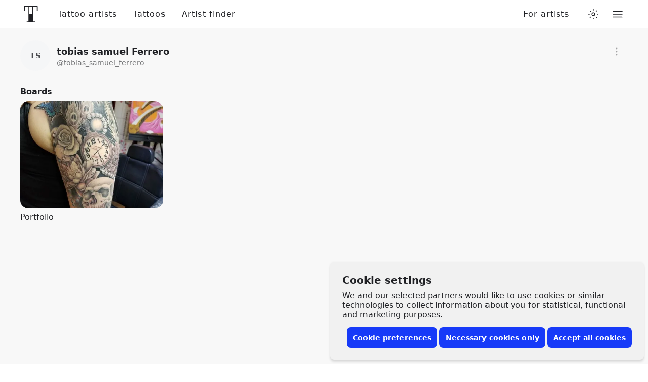

--- FILE ---
content_type: text/javascript
request_url: https://www.tattoodo.com/static/assets/f2eebd0f.js
body_size: 163914
content:
/*! For license information please see f2eebd0f.js.LICENSE.txt */
(self.webpackChunktattoodo_web=self.webpackChunktattoodo_web||[]).push([[32143,51441,88828],{21306:(e,t,n)=>{"use strict";n.d(t,{Gr:()=>Ve,tD:()=>Ye});var r=/^[a-zA-Z:_][a-zA-Z0-9:_.-]*$/,o={revert:function(){}},a=new Map,s=new Set;function i(e){var t=a.get(e);return t||(t={element:e,attributes:{}},a.set(e,t)),t}function c(e,t,n,r,o){var a=n(e),s={isDirty:!1,originalValue:a,virtualValue:a,mutations:[],el:e,_positionTimeout:null,observer:new MutationObserver((function(){if("position"!==t||!s._positionTimeout){"position"===t&&(s._positionTimeout=setTimeout((function(){s._positionTimeout=null}),1e3));var r=n(e);"position"===t&&r.parentNode===s.virtualValue.parentNode&&r.insertBeforeNode===s.virtualValue.insertBeforeNode||r!==s.virtualValue&&(s.originalValue=r,o(s))}})),mutationRunner:o,setValue:r,getCurrentValue:n};return"position"===t&&e.parentNode?s.observer.observe(e.parentNode,{childList:!0,subtree:!0,attributes:!1,characterData:!1}):s.observer.observe(e,function(e){return"html"===e?{childList:!0,subtree:!0,attributes:!0,characterData:!0}:{childList:!1,subtree:!1,attributes:!0,attributeFilter:[e]}}(t)),s}function u(e,t){var n=t.getCurrentValue(t.el);t.virtualValue=e,e&&"string"!=typeof e?n&&e.parentNode===n.parentNode&&e.insertBeforeNode===n.insertBeforeNode||(t.isDirty=!0,P()):e!==n&&(t.isDirty=!0,P())}function l(e){var t=e.originalValue;e.mutations.forEach((function(e){return t=e.mutate(t)})),u(function(e){E||(E=document.createElement("div"));return E.innerHTML=e,E.innerHTML}(t),e)}function d(e){var t=new Set(e.originalValue.split(/\s+/).filter(Boolean));e.mutations.forEach((function(e){return e.mutate(t)})),u(Array.from(t).filter(Boolean).join(" "),e)}function p(e){var t=e.originalValue;e.mutations.forEach((function(e){return t=e.mutate(t)})),u(t,e)}function h(e){var t=e.originalValue;e.mutations.forEach((function(e){var n=function(e){var t=e.parentSelector,n=e.insertBeforeSelector,r=document.querySelector(t);if(!r)return null;var o=n?document.querySelector(n):null;return n&&!o?null:{parentNode:r,insertBeforeNode:o}}(e.mutate());t=n||t})),u(t,e)}var f=function(e){return e.innerHTML},m=function(e,t){return e.innerHTML=t};function g(e){var t=i(e);return t.html||(t.html=c(e,"html",f,m,l)),t.html}var v=function(e){return{parentNode:e.parentElement,insertBeforeNode:e.nextElementSibling}},y=function(e,t){t.insertBeforeNode&&!t.parentNode.contains(t.insertBeforeNode)||t.parentNode.insertBefore(e,t.insertBeforeNode)};function _(e){var t=i(e);return t.position||(t.position=c(e,"position",v,y,h)),t.position}var b=function(e,t){return t?e.className=t:e.removeAttribute("class")},w=function(e){return e.className};function k(e){var t=i(e);return t.classes||(t.classes=c(e,"class",w,b,d)),t.classes}var E,S,x=function(e){return function(t){var n;return null!=(n=t.getAttribute(e))?n:null}},C=function(e){return function(t,n){return null!==n?t.setAttribute(e,n):t.removeAttribute(e)}};function T(e,t){var n=i(e);return n.attributes[t]||(n.attributes[t]=c(e,t,x(t),C(t),p)),n.attributes[t]}function A(e,t,n){if(n.isDirty){n.isDirty=!1;var r=n.virtualValue;n.mutations.length||function(e,t){var n,r,o=a.get(e);if(o)if("html"===t)null==(n=o.html)||null==(r=n.observer)||r.disconnect(),delete o.html;else if("class"===t){var s,i;null==(s=o.classes)||null==(i=s.observer)||i.disconnect(),delete o.classes}else if("position"===t){var c,u;null==(c=o.position)||null==(u=c.observer)||u.disconnect(),delete o.position}else{var l,d,p;null==(l=o.attributes)||null==(d=l[t])||null==(p=d.observer)||p.disconnect(),delete o.attributes[t]}}(e,t),n.setValue(e,r)}}function O(e,t){e.html&&A(t,"html",e.html),e.classes&&A(t,"class",e.classes),e.position&&A(t,"position",e.position),Object.keys(e.attributes).forEach((function(n){A(t,n,e.attributes[n])}))}function P(){a.forEach(O)}function N(e){if("position"!==e.kind||1!==e.elements.size){var t=new Set(e.elements);document.querySelectorAll(e.selector).forEach((function(n){t.has(n)||(e.elements.add(n),function(e,t){var n=null;"html"===e.kind?n=g(t):"class"===e.kind?n=k(t):"attribute"===e.kind?n=T(t,e.attribute):"position"===e.kind&&(n=_(t)),n&&(n.mutations.push(e),n.mutationRunner(n))}(e,n))}))}}function j(e){e.elements.forEach((function(t){return function(e,t){var n=null;if("html"===e.kind?n=g(t):"class"===e.kind?n=k(t):"attribute"===e.kind?n=T(t,e.attribute):"position"===e.kind&&(n=_(t)),n){var r=n.mutations.indexOf(e);-1!==r&&n.mutations.splice(r,1),n.mutationRunner(n)}}(e,t)})),e.elements.clear(),s.delete(e)}function D(){s.forEach(N)}function $(e){return"undefined"==typeof document?o:(s.add(e),N(e),{revert:function(){j(e)}})}function R(e,t){return $({kind:"html",elements:new Set,mutate:t,selector:e})}function I(e,t){return $({kind:"position",elements:new Set,mutate:t,selector:e})}function L(e,t){return $({kind:"class",elements:new Set,mutate:t,selector:e})}function M(e,t,n){return r.test(t)?"class"===t||"className"===t?L(e,(function(e){var t=n(Array.from(e).join(" "));e.clear(),t&&t.split(/\s+/g).filter(Boolean).forEach((function(t){return e.add(t)}))})):$({kind:"attribute",attribute:t,elements:new Set,mutate:n,selector:e}):o}"undefined"!=typeof document&&(S||(S=new MutationObserver((function(){D()}))),D(),S.observe(document.documentElement,{childList:!0,subtree:!0,attributes:!1,characterData:!1}));const Z={html:R,classes:L,attribute:M,position:I,declarative:function(e){var t=e.selector,n=e.action,r=e.value,a=e.attribute,s=e.parentSelector,i=e.insertBeforeSelector;if("html"===a){if("append"===n)return R(t,(function(e){return e+(null!=r?r:"")}));if("set"===n)return R(t,(function(){return null!=r?r:""}))}else if("class"===a){if("append"===n)return L(t,(function(e){r&&e.add(r)}));if("remove"===n)return L(t,(function(e){r&&e.delete(r)}));if("set"===n)return L(t,(function(e){e.clear(),r&&e.add(r)}))}else if("position"===a){if("set"===n&&s)return I(t,(function(){return{insertBeforeSelector:i,parentSelector:s}}))}else{if("append"===n)return M(t,a,(function(e){return null!==e?e+(null!=r?r:""):null!=r?r:""}));if("set"===n)return M(t,a,(function(){return null!=r?r:""}));if("remove"===n)return M(t,a,(function(){return null}))}return o}},B={fetch:globalThis.fetch?globalThis.fetch.bind(globalThis):void 0,SubtleCrypto:globalThis.crypto?globalThis.crypto.subtle:void 0,EventSource:globalThis.EventSource};function F(e){let t=2166136261;const n=e.length;for(let r=0;r<n;r++)t^=e.charCodeAt(r),t+=(t<<1)+(t<<4)+(t<<7)+(t<<8)+(t<<24);return t>>>0}function U(e,t,n){return 2===n?F(F(e+t)+"")%1e4/1e4:1===n?F(t+e)%1e3/1e3:null}function q(e,t){return e>=t[0]&&e<t[1]}function H(e){try{const t=e.replace(/([^\\])\//g,"$1\\/");return new RegExp(t)}catch(e){return void console.error(e)}}function z(e,t){if(!t.length)return!1;let n=!1,r=!1;for(let o=0;o<t.length;o++){const a=V(e,t[o].type,t[o].pattern);if(!1===t[o].include){if(a)return!1}else n=!0,a&&(r=!0)}return r||!n}function W(e,t){try{const n=new URL(t.replace(/^([^:/?]*)\./i,"https://$1.").replace(/\*/g,"_____"),"https://_____"),r=[[e.host,n.host,!1],[e.pathname,n.pathname,!0]];return n.hash&&r.push([e.hash,n.hash,!1]),n.searchParams.forEach(((t,n)=>{r.push([e.searchParams.get(n)||"",t,!1])})),!r.some((e=>!function(e,t,n){try{let r=t.replace(/[*.+?^${}()|[\]\\]/g,"\\$&").replace(/_____/g,".*");return n&&(r="\\/?"+r.replace(/(^\/|\/$)/g,"")+"\\/?"),new RegExp("^"+r+"$","i").test(e)}catch(e){return!1}}(e[0],e[1],e[2])))}catch(e){return!1}}function V(e,t,n){try{const r=new URL(e,"https://_");if("regex"===t){const e=H(n);return!!e&&(e.test(r.href)||e.test(r.href.substring(r.origin.length)))}return"simple"===t&&W(r,n)}catch(e){return!1}}function J(e,t,n){(t=void 0===t?1:t)<0?t=0:t>1&&(t=1);const r=(o=e)<=0?[]:new Array(o).fill(1/o);var o;(n=n||r).length!==e&&(n=r);const a=n.reduce(((e,t)=>t+e),0);(a<.99||a>1.01)&&(n=r);let s=0;return n.map((e=>{const n=s;return s+=e,[n,n+t*e]}))}const Y=e=>Uint8Array.from(atob(e),(e=>e.charCodeAt(0)));async function G(e,t,n){if(t=t||"",!(n=n||globalThis.crypto&&globalThis.crypto.subtle||B.SubtleCrypto))throw new Error("No SubtleCrypto implementation found");try{const r=await n.importKey("raw",Y(t),{name:"AES-CBC",length:128},!0,["encrypt","decrypt"]),[o,a]=e.split("."),s=await n.decrypt({name:"AES-CBC",iv:Y(o)},r,Y(a));return(new TextDecoder).decode(s)}catch(e){throw new Error("Failed to decrypt")}}function K(e){return"string"==typeof e?e:JSON.stringify(e)}function X(e){"number"==typeof e&&(e+=""),e&&"string"==typeof e||(e="0");const t=e.replace(/(^v|\+.*$)/g,"").split(/[-.]/);return 3===t.length&&t.push("~"),t.map((e=>e.match(/^[0-9]+$/)?e.padStart(5," "):e)).join("-")}function Q(e){return"object"==typeof e&&null!==e}function ee(e){return e.urlPatterns&&e.variations.some((e=>Q(e)&&"urlRedirect"in e))?"redirect":e.variations.some((e=>Q(e)&&(e.domMutations||"js"in e||"css"in e)))?"visual":"unknown"}async function te(e,t){return new Promise((n=>{let r,o=!1;const a=e=>{o||(o=!0,r&&clearTimeout(r),n(e||null))};t&&(r=setTimeout((()=>a()),t)),e.then((e=>a(e))).catch((()=>a()))}))}const ne={staleTTL:6e4,maxAge:144e5,cacheKey:"gbFeaturesCache",backgroundSync:!0,maxEntries:10,disableIdleStreams:!1,idleStreamInterval:2e4,disableCache:!1},re=B,oe={fetchFeaturesCall:e=>{let{host:t,clientKey:n,headers:r}=e;return re.fetch(`${t}/api/features/${n}`,{headers:r})},fetchRemoteEvalCall:e=>{let{host:t,clientKey:n,payload:r,headers:o}=e;const a={method:"POST",headers:{"Content-Type":"application/json",...o},body:JSON.stringify(r)};return re.fetch(`${t}/api/eval/${n}`,a)},eventSourceCall:e=>{let{host:t,clientKey:n,headers:r}=e;return r?new re.EventSource(`${t}/sub/${n}`,{headers:r}):new re.EventSource(`${t}/sub/${n}`)},startIdleListener:()=>{let e;if(!("undefined"!=typeof window&&"undefined"!=typeof document))return;const t=()=>{"visible"===document.visibilityState?(window.clearTimeout(e),ue.forEach((e=>{e&&"idle"===e.state&&ke(e)}))):"hidden"===document.visibilityState&&(e=window.setTimeout(pe,ne.idleStreamInterval))};return document.addEventListener("visibilitychange",t),()=>document.removeEventListener("visibilitychange",t)},stopIdleListener:()=>{}};try{globalThis.localStorage&&(re.localStorage=globalThis.localStorage)}catch(e){}const ae=new Map;let se=!1;const ie=new Map,ce=new Map,ue=new Map,le=new Set;async function de(e){let{instance:t,timeout:n,skipCache:r,allowStale:o,backgroundSync:a}=e;return a||(ne.backgroundSync=!1),async function(e){let{instance:t,allowStale:n,timeout:r,skipCache:o}=e;const a=fe(t),s=me(t),i=new Date,c=new Date(i.getTime()-ne.maxAge+ne.staleTTL);await async function(){if(se)return;se=!0;try{if(re.localStorage){const e=await re.localStorage.getItem(ne.cacheKey);if(!ne.disableCache&&e){const t=JSON.parse(e);t&&Array.isArray(t)&&t.forEach((e=>{let[t,n]=e;ie.set(t,{...n,staleAt:new Date(n.staleAt)})})),ge()}}}catch(e){}if(!ne.disableIdleStreams){const e=oe.startIdleListener();e&&(oe.stopIdleListener=e)}}();const u=ne.disableCache||o?void 0:ie.get(s);if(u&&(n||u.staleAt>i)&&u.staleAt>c)return u.sse&&le.add(a),u.staleAt<i?ye(t):_e(t),{data:u.data,success:!0,source:"cache"};return await te(ye(t),r)||{data:null,success:!1,source:"timeout",error:new Error("Timeout")}}({instance:t,allowStale:o,timeout:n,skipCache:r})}function pe(){ue.forEach((e=>{e&&(e.state="idle",we(e))}))}async function he(){try{if(!re.localStorage)return;await re.localStorage.setItem(ne.cacheKey,JSON.stringify(Array.from(ie.entries())))}catch(e){}}function fe(e){const[t,n]=e.getApiInfo();return`${t}||${n}`}function me(e){const t=fe(e);if(!("isRemoteEval"in e)||!e.isRemoteEval())return t;const n=e.getAttributes(),r=e.getCacheKeyAttributes()||Object.keys(e.getAttributes()),o={};r.forEach((e=>{o[e]=n[e]}));const a=e.getForcedVariations(),s=e.getUrl();return`${t}||${JSON.stringify({ca:o,fv:a,url:s})}`}function ge(){const e=Array.from(ie.entries()).map((e=>{let[t,n]=e;return{key:t,staleAt:n.staleAt.getTime()}})).sort(((e,t)=>e.staleAt-t.staleAt)),t=Math.min(Math.max(0,ie.size-ne.maxEntries),ie.size);for(let n=0;n<t;n++)ie.delete(e[n].key)}function ve(e,t,n){const r=n.dateUpdated||"",o=new Date(Date.now()+ne.staleTTL),a=ne.disableCache?void 0:ie.get(t);if(a&&r&&a.version===r)return a.staleAt=o,void he();ne.disableCache||(ie.set(t,{data:n,version:r,staleAt:o,sse:le.has(e)}),ge()),he();const s=ae.get(e);s&&s.forEach((e=>async function(e,t){await e.setPayload(t||e.getPayload())}(e,n)))}async function ye(e){const{apiHost:t,apiRequestHeaders:n}=e.getApiHosts(),r=e.getClientKey(),o="isRemoteEval"in e&&e.isRemoteEval(),a=fe(e),s=me(e);let i=ce.get(s);if(!i){i=(o?oe.fetchRemoteEvalCall({host:t,clientKey:r,payload:{attributes:e.getAttributes(),forcedVariations:e.getForcedVariations(),forcedFeatures:Array.from(e.getForcedFeatures().entries()),url:e.getUrl()},headers:n}):oe.fetchFeaturesCall({host:t,clientKey:r,headers:n})).then((e=>{if(!e.ok)throw new Error(`HTTP error: ${e.status}`);return"enabled"===e.headers.get("x-sse-support")&&le.add(a),e.json()})).then((t=>(ve(a,s,t),_e(e),ce.delete(s),{data:t,success:!0,source:"network"}))).catch((e=>(ce.delete(s),{data:null,source:"error",success:!1,error:e}))),ce.set(s,i)}return i}function _e(e){let t=arguments.length>1&&void 0!==arguments[1]&&arguments[1];const n=fe(e),r=me(e),{streamingHost:o,streamingHostRequestHeaders:a}=e.getApiHosts(),s=e.getClientKey();if(t&&le.add(n),ne.backgroundSync&&le.has(n)&&re.EventSource){if(ue.has(n))return;const e={src:null,host:o,clientKey:s,headers:a,cb:t=>{try{if("features-updated"===t.type){const e=ae.get(n);e&&e.forEach((e=>{ye(e)}))}else if("features"===t.type){const e=JSON.parse(t.data);ve(n,r,e)}e.errors=0}catch(t){be(e)}},errors:0,state:"active"};ue.set(n,e),ke(e)}}function be(e){if("idle"!==e.state&&(e.errors++,e.errors>3||e.src&&2===e.src.readyState)){const t=Math.pow(3,e.errors-3)*(1e3+1e3*Math.random());we(e),setTimeout((()=>{["idle","active"].includes(e.state)||ke(e)}),Math.min(t,3e5))}}function we(e){e.src&&(e.src.onopen=null,e.src.onerror=null,e.src.close(),e.src=null,"active"===e.state&&(e.state="disabled"))}function ke(e){e.src=oe.eventSourceCall({host:e.host,clientKey:e.clientKey,headers:e.headers}),e.state="active",e.src.addEventListener("features",e.cb),e.src.addEventListener("features-updated",e.cb),e.src.onerror=()=>be(e),e.src.onopen=()=>{e.errors=0}}function Ee(e,t){we(e),ue.delete(t)}function Se(){le.clear(),ue.forEach(Ee),ae.clear(),oe.stopIdleListener()}function xe(e,t){if(t.streaming){if(!e.getClientKey())throw new Error("Must specify clientKey to enable streaming");t.payload&&_e(e,!0),function(e){const t=fe(e),n=ae.get(t)||new Set;n.add(e),ae.set(t,n)}(e)}}const Ce={};function Te(e,t,n){n=n||{};for(const[r,o]of Object.entries(t))switch(r){case"$or":if(!De(e,o,n))return!1;break;case"$nor":if(De(e,o,n))return!1;break;case"$and":if(!$e(e,o,n))return!1;break;case"$not":if(Te(e,o,n))return!1;break;default:if(!Oe(o,Ae(e,r),n))return!1}return!0}function Ae(e,t){const n=t.split(".");let r=e;for(let e=0;e<n.length;e++){if(!r||"object"!=typeof r||!(n[e]in r))return null;r=r[n[e]]}return r}function Oe(e,t,n){if("string"==typeof e)return t+""===e;if("number"==typeof e)return 1*t===e;if("boolean"==typeof e)return!!t===e;if(null===e)return null===t;if(Array.isArray(e)||!Pe(e))return JSON.stringify(t)===JSON.stringify(e);for(const r in e)if(!je(r,t,e[r],n))return!1;return!0}function Pe(e){const t=Object.keys(e);return t.length>0&&t.filter((e=>"$"===e[0])).length===t.length}function Ne(e,t){return Array.isArray(e)?e.some((e=>t.includes(e))):t.includes(e)}function je(e,t,n,r){switch(e){case"$veq":return X(t)===X(n);case"$vne":return X(t)!==X(n);case"$vgt":return X(t)>X(n);case"$vgte":return X(t)>=X(n);case"$vlt":return X(t)<X(n);case"$vlte":return X(t)<=X(n);case"$eq":return t===n;case"$ne":return t!==n;case"$lt":return t<n;case"$lte":return t<=n;case"$gt":return t>n;case"$gte":return t>=n;case"$exists":return n?null!=t:null==t;case"$in":return!!Array.isArray(n)&&Ne(t,n);case"$inGroup":return Ne(t,r[n]||[]);case"$notInGroup":return!Ne(t,r[n]||[]);case"$nin":return!!Array.isArray(n)&&!Ne(t,n);case"$not":return!Oe(n,t,r);case"$size":return!!Array.isArray(t)&&Oe(n,t.length,r);case"$elemMatch":return function(e,t,n){if(!Array.isArray(e))return!1;const r=Pe(t)?e=>Oe(t,e,n):e=>Te(e,t,n);for(let t=0;t<e.length;t++)if(e[t]&&r(e[t]))return!0;return!1}(t,n,r);case"$all":if(!Array.isArray(t))return!1;for(let e=0;e<n.length;e++){let o=!1;for(let a=0;a<t.length;a++)if(Oe(n[e],t[a],r)){o=!0;break}if(!o)return!1}return!0;case"$regex":try{return(o=n,Ce[o]||(Ce[o]=new RegExp(o.replace(/([^\\])\//g,"$1\\/"))),Ce[o]).test(t)}catch(e){return!1}case"$type":return function(e){if(null===e)return"null";if(Array.isArray(e))return"array";const t=typeof e;return["string","number","boolean","object","undefined"].includes(t)?t:"unknown"}(t)===n;default:return console.error("Unknown operator: "+e),!1}var o}function De(e,t,n){if(!t.length)return!0;for(let r=0;r<t.length;r++)if(Te(e,t[r],n))return!0;return!1}function $e(e,t,n){for(let r=0;r<t.length;r++)if(!Te(e,t[r],n))return!1;return!0}function Re(e,t){if(t.stack.evaluatedFeatures.has(e))return Le(t,e,null,"cyclicPrerequisite");t.stack.evaluatedFeatures.add(e),t.stack.id=e;const n=function(e){const t=new Map;return e.global.forcedFeatureValues&&e.global.forcedFeatureValues.forEach(((e,n)=>t.set(n,e))),e.user.forcedFeatureValues&&e.user.forcedFeatureValues.forEach(((e,n)=>t.set(n,e))),t}(t);if(n.has(e))return Le(t,e,n.get(e),"override");if(!t.global.features||!t.global.features[e])return Le(t,e,null,"unknownFeature");const r=t.global.features[e];if(r.rules)e:for(const n of r.rules){if(n.parentConditions)for(const r of n.parentConditions){const n=Re(r.id,t);if("cyclicPrerequisite"===n.source)return Le(t,e,null,"cyclicPrerequisite");if(!Te({value:n.value},r.condition||{})){if(r.gate)return Le(t,e,null,"prerequisite");continue e}}if(n.filters&&Ze(n.filters,t))continue;if("force"in n){if(n.condition&&!Me(n.condition,t))continue;if(!Be(t,n.seed||e,n.hashAttribute,t.user.saveStickyBucketAssignmentDoc&&!n.disableStickyBucketing?n.fallbackAttribute:void 0,n.range,n.coverage,n.hashVersion))continue;return n.tracks&&n.tracks.forEach((e=>{let n=!1;t.global.trackingCallback&&(n=!0,Promise.resolve(t.global.trackingCallback(e.experiment,e.result,t.user)).catch((()=>{}))),t.user.trackingCallback&&(n=!0,Promise.resolve(t.user.trackingCallback(e.experiment,e.result)).catch((()=>{}))),!n&&t.global.saveDeferredTrack&&t.global.saveDeferredTrack({experiment:e.experiment,result:e.result})})),Le(t,e,n.force,"force",n.id)}if(!n.variations)continue;const r={variations:n.variations,key:n.key||e};"coverage"in n&&(r.coverage=n.coverage),n.weights&&(r.weights=n.weights),n.hashAttribute&&(r.hashAttribute=n.hashAttribute),n.fallbackAttribute&&(r.fallbackAttribute=n.fallbackAttribute),n.disableStickyBucketing&&(r.disableStickyBucketing=n.disableStickyBucketing),void 0!==n.bucketVersion&&(r.bucketVersion=n.bucketVersion),void 0!==n.minBucketVersion&&(r.minBucketVersion=n.minBucketVersion),n.namespace&&(r.namespace=n.namespace),n.meta&&(r.meta=n.meta),n.ranges&&(r.ranges=n.ranges),n.name&&(r.name=n.name),n.phase&&(r.phase=n.phase),n.seed&&(r.seed=n.seed),n.hashVersion&&(r.hashVersion=n.hashVersion),n.filters&&(r.filters=n.filters),n.condition&&(r.condition=n.condition);const{result:o}=Ie(r,e,t);if(t.global.onExperimentEval&&t.global.onExperimentEval(r,o),o.inExperiment&&!o.passthrough)return Le(t,e,o.value,"experiment",n.id,r,o)}return Le(t,e,void 0===r.defaultValue?null:r.defaultValue,"defaultValue")}function Ie(e,t,n){const r=e.key,o=e.variations.length;if(o<2)return{result:Fe(n,e,-1,!1,t)};if(!1===n.global.enabled||!1===n.user.enabled)return{result:Fe(n,e,-1,!1,t)};if(e=function(e,t){const n=e.key,r=t.global.overrides;r&&r[n]&&"string"==typeof(e=Object.assign({},e,r[n])).url&&(e.url=H(e.url));return e}(e,n),e.urlPatterns&&!z(n.user.url||"",e.urlPatterns))return{result:Fe(n,e,-1,!1,t)};const a=function(e,t,n){if(!t)return null;const r=t.split("?")[1];if(!r)return null;const o=r.replace(/#.*/,"").split("&").map((e=>e.split("=",2))).filter((t=>{let[n]=t;return n===e})).map((e=>{let[,t]=e;return parseInt(t)}));return o.length>0&&o[0]>=0&&o[0]<n?o[0]:null}(r,n.user.url||"",o);if(null!==a)return{result:Fe(n,e,a,!1,t)};const s=function(e){return e.global.forcedVariations&&e.user.forcedVariations?{...e.global.forcedVariations,...e.user.forcedVariations}:e.global.forcedVariations?e.global.forcedVariations:e.user.forcedVariations?e.user.forcedVariations:{}}(n);if(r in s){return{result:Fe(n,e,s[r],!1,t)}}if("draft"===e.status||!1===e.active)return{result:Fe(n,e,-1,!1,t)};const{hashAttribute:i,hashValue:c}=Ue(n,e.hashAttribute,n.user.saveStickyBucketAssignmentDoc&&!e.disableStickyBucketing?e.fallbackAttribute:void 0);if(!c)return{result:Fe(n,e,-1,!1,t)};let u=-1,l=!1,d=!1;if(n.user.saveStickyBucketAssignmentDoc&&!e.disableStickyBucketing){const{variation:t,versionIsBlocked:r}=function(e){let{ctx:t,expKey:n,expBucketVersion:r,expHashAttribute:o,expFallbackAttribute:a,expMinBucketVersion:s,expMeta:i}=e;r=r||0,s=s||0,o=o||"id",i=i||[];const c=qe(n,r),u=function(e,t,n){if(!e.user.stickyBucketAssignmentDocs)return{};const{hashAttribute:r,hashValue:o}=Ue(e,t),a=`${r}||${K(o)}`,{hashAttribute:s,hashValue:i}=Ue(e,n),c=i?`${s}||${K(i)}`:null,u={};c&&e.user.stickyBucketAssignmentDocs[c]&&Object.assign(u,e.user.stickyBucketAssignmentDocs[c].assignments||{});e.user.stickyBucketAssignmentDocs[a]&&Object.assign(u,e.user.stickyBucketAssignmentDocs[a].assignments||{});return u}(t,o,a);if(s>0)for(let e=0;e<=s;e++){if(void 0!==u[qe(n,e)])return{variation:-1,versionIsBlocked:!0}}const l=u[c];if(void 0===l)return{variation:-1};const d=i.findIndex((e=>e.key===l));return d<0?{variation:-1}:{variation:d}}({ctx:n,expKey:e.key,expBucketVersion:e.bucketVersion,expHashAttribute:e.hashAttribute,expFallbackAttribute:e.fallbackAttribute,expMinBucketVersion:e.minBucketVersion,expMeta:e.meta});l=t>=0,u=t,d=!!r}if(!l){if(e.filters){if(Ze(e.filters,n))return{result:Fe(n,e,-1,!1,t)}}else if(e.namespace&&!function(e,t){const n=U("__"+t[0],e,1);return null!==n&&n>=t[1]&&n<t[2]}(c,e.namespace))return{result:Fe(n,e,-1,!1,t)};if(e.include&&!function(e){try{return e()}catch(e){return console.error(e),!1}}(e.include))return{result:Fe(n,e,-1,!1,t)};if(e.condition&&!Me(e.condition,n))return{result:Fe(n,e,-1,!1,t)};if(e.parentConditions)for(const r of e.parentConditions){const o=Re(r.id,n);if("cyclicPrerequisite"===o.source)return{result:Fe(n,e,-1,!1,t)};if(!Te({value:o.value},r.condition||{}))return{result:Fe(n,e,-1,!1,t)}}if(e.groups&&!function(e,t){const n=t.global.groups||{};for(let t=0;t<e.length;t++)if(n[e[t]])return!0;return!1}(e.groups,n))return{result:Fe(n,e,-1,!1,t)}}if(e.url&&!function(e,t){const n=t.user.url;if(!n)return!1;const r=n.replace(/^https?:\/\//,"").replace(/^[^/]*\//,"/");return!!e.test(n)||!!e.test(r)}(e.url,n))return{result:Fe(n,e,-1,!1,t)};const p=U(e.seed||r,c,e.hashVersion||1);if(null===p)return{result:Fe(n,e,-1,!1,t)};if(!l){u=function(e,t){for(let n=0;n<t.length;n++)if(q(e,t[n]))return n;return-1}(p,e.ranges||J(o,void 0===e.coverage?1:e.coverage,e.weights))}if(d)return{result:Fe(n,e,-1,!1,t,void 0,!0)};if(u<0)return{result:Fe(n,e,-1,!1,t)};if("force"in e)return{result:Fe(n,e,void 0===e.force?-1:e.force,!1,t)};if(n.global.qaMode||n.user.qaMode)return{result:Fe(n,e,-1,!1,t)};if("stopped"===e.status)return{result:Fe(n,e,-1,!1,t)};const h=Fe(n,e,u,!0,t,p,l);if(n.user.saveStickyBucketAssignmentDoc&&!e.disableStickyBucketing){const{changed:t,key:r,doc:o}=function(e,t,n,r){const o=`${t}||${n}`,a=e.user.stickyBucketAssignmentDocs&&e.user.stickyBucketAssignmentDocs[o]&&e.user.stickyBucketAssignmentDocs[o].assignments||{},s={...a,...r},i=JSON.stringify(a)!==JSON.stringify(s);return{key:o,doc:{attributeName:t,attributeValue:n,assignments:s},changed:i}}(n,i,K(c),{[qe(e.key,e.bucketVersion)]:h.key});t&&(n.user.stickyBucketAssignmentDocs=n.user.stickyBucketAssignmentDocs||{},n.user.stickyBucketAssignmentDocs[r]=o,n.user.saveStickyBucketAssignmentDoc(o))}const f=[];n.global.trackingCallback&&f.push(Promise.resolve(n.global.trackingCallback(e,h,n.user)).catch((()=>{}))),n.user.trackingCallback&&f.push(Promise.resolve(n.user.trackingCallback(e,h)).catch((()=>{}))),0===f.length&&n.global.saveDeferredTrack&&n.global.saveDeferredTrack({experiment:e,result:h});const m=f.length?1===f.length?f[0]:Promise.all(f).then((()=>{})):void 0;return"changeId"in e&&e.changeId&&n.global.recordChangeId&&n.global.recordChangeId(e.changeId),{result:h,trackingCall:m}}function Le(e,t,n,r,o,a,s){const i={value:n,on:!!n,off:!n,source:r,ruleId:o||""};if(a&&(i.experiment=a),s&&(i.experimentResult=s),"override"!==r){if(e.global.onFeatureUsage)try{e.global.onFeatureUsage(t,i,e.user)}catch(e){}if(e.user.onFeatureUsage)try{e.user.onFeatureUsage(t,i)}catch(e){}}return i}function Me(e,t){return Te(t.user.attributes||{},e,t.global.savedGroups||{})}function Ze(e,t){return e.some((e=>{const{hashValue:n}=Ue(t,e.attribute);if(!n)return!0;const r=U(e.seed,n,e.hashVersion||2);return null===r||!e.ranges.some((e=>q(r,e)))}))}function Be(e,t,n,r,o,a,s){if(!o&&void 0===a)return!0;if(!o&&0===a)return!1;const{hashValue:i}=Ue(e,n,r);if(!i)return!1;const c=U(t,i,s||1);return null!==c&&(o?q(c,o):void 0===a||c<=a)}function Fe(e,t,n,r,o,a,s){let i=!0;(n<0||n>=t.variations.length)&&(n=0,i=!1);const{hashAttribute:c,hashValue:u}=Ue(e,t.hashAttribute,e.user.saveStickyBucketAssignmentDoc&&!t.disableStickyBucketing?t.fallbackAttribute:void 0),l=t.meta?t.meta[n]:{},d={key:l.key||""+n,featureId:o,inExperiment:i,hashUsed:r,variationId:n,value:t.variations[n],hashAttribute:c,hashValue:u,stickyBucketUsed:!!s};return l.name&&(d.name=l.name),void 0!==a&&(d.bucket=a),l.passthrough&&(d.passthrough=l.passthrough),d}function Ue(e,t,n){let r=t||"id",o="";return e.user.attributes&&e.user.attributes[r]&&(o=e.user.attributes[r]),e.user.attributes&&!o&&n&&(e.user.attributes[n]&&(o=e.user.attributes[n]),o&&(r=n)),{hashAttribute:r,hashValue:o}}function qe(e,t){return`${e}__${t=t||0}`}async function He(e,t,n){const r=function(e,t){const n={},r=function(e,t){const n=new Set,r=t&&t.features?t.features:e.global.features||{},o=t&&t.experiments?t.experiments:e.global.experiments||[];return Object.keys(r).forEach((e=>{const t=r[e];if(t.rules)for(const e of t.rules)e.variations&&(n.add(e.hashAttribute||"id"),e.fallbackAttribute&&n.add(e.fallbackAttribute))})),o.map((e=>{n.add(e.hashAttribute||"id"),e.fallbackAttribute&&n.add(e.fallbackAttribute)})),Array.from(n)}(e,t);return r.forEach((t=>{const{hashValue:r}=Ue(e,t);n[t]=K(r)})),n}(e,n);return t.getAllAssignments(r)}const ze="undefined"!=typeof window&&"undefined"!=typeof document,We=function(){let e;try{e="1.3.1"}catch(t){e=""}return e}();class Ve{constructor(e){if(e=e||{},this.version=We,this._options=this.context=e,this._renderer=e.renderer||null,this._trackedExperiments=new Set,this._completedChangeIds=new Set,this._trackedFeatures={},this.debug=!!e.debug,this._subscriptions=new Set,this.ready=!1,this._assigned=new Map,this._attributeOverrides={},this._activeAutoExperiments=new Map,this._triggeredExpKeys=new Set,this._initialized=!1,this._redirectedUrl="",this._deferredTrackingCalls=new Map,this._autoExperimentsAllowed=!e.disableExperimentsOnLoad,this.log=this.log.bind(this),this._track=this._track.bind(this),this._saveDeferredTrack=this._saveDeferredTrack.bind(this),this._trackFeatureUsage=this._trackFeatureUsage.bind(this),this._fireSubscriptions=this._fireSubscriptions.bind(this),this._recordChangedId=this._recordChangedId.bind(this),e.remoteEval){if(e.decryptionKey)throw new Error("Encryption is not available for remoteEval");if(!e.clientKey)throw new Error("Missing clientKey");let t=!1;try{t=!!new URL(e.apiHost||"").hostname.match(/growthbook\.io$/i)}catch(e){}if(t)throw new Error("Cannot use remoteEval on GrowthBook Cloud")}else if(e.cacheKeyAttributes)throw new Error("cacheKeyAttributes are only used for remoteEval");if(e.stickyBucketService){const t=e.stickyBucketService;this._saveStickyBucketAssignmentDoc=e=>t.saveAssignments(e)}if(e.features&&(this.ready=!0),ze&&e.enableDevMode&&(window._growthbook=this,document.dispatchEvent(new Event("gbloaded"))),e.experiments&&(this.ready=!0,this._updateAllAutoExperiments()),this._options.stickyBucketService&&this._options.stickyBucketAssignmentDocs)for(const e in this._options.stickyBucketAssignmentDocs){const t=this._options.stickyBucketAssignmentDocs[e];t&&this._options.stickyBucketService.saveAssignments(t).catch((()=>{}))}this.ready&&this.refreshStickyBuckets(this.getPayload())}async setPayload(e){this._payload=e;const t=await async function(e,t,n){if((e={...e}).encryptedFeatures){try{e.features=JSON.parse(await G(e.encryptedFeatures,t,n))}catch(e){console.error(e)}delete e.encryptedFeatures}if(e.encryptedExperiments){try{e.experiments=JSON.parse(await G(e.encryptedExperiments,t,n))}catch(e){console.error(e)}delete e.encryptedExperiments}if(e.encryptedSavedGroups){try{e.savedGroups=JSON.parse(await G(e.encryptedSavedGroups,t,n))}catch(e){console.error(e)}delete e.encryptedSavedGroups}return e}(e,this._options.decryptionKey);this._decryptedPayload=t,await this.refreshStickyBuckets(t),t.features&&(this._options.features=t.features),t.savedGroups&&(this._options.savedGroups=t.savedGroups),t.experiments&&(this._options.experiments=t.experiments,this._updateAllAutoExperiments()),this.ready=!0,this._render()}initSync(e){this._initialized=!0;const t=e.payload;if(t.encryptedExperiments||t.encryptedFeatures)throw new Error("initSync does not support encrypted payloads");if(this._options.stickyBucketService&&!this._options.stickyBucketAssignmentDocs)throw new Error("initSync requires you to pass stickyBucketAssignmentDocs into the GrowthBook constructor");return this._payload=t,this._decryptedPayload=t,t.features&&(this._options.features=t.features),t.experiments&&(this._options.experiments=t.experiments,this._updateAllAutoExperiments()),this.ready=!0,xe(this,e),this}async init(e){var t;if(this._initialized=!0,(e=e||{}).cacheSettings&&(t=e.cacheSettings,Object.assign(ne,t),ne.backgroundSync||Se()),e.payload)return await this.setPayload(e.payload),xe(this,e),{success:!0,source:"init"};{const{data:t,...n}=await this._refresh({...e,allowStale:!0});return xe(this,e),await this.setPayload(t||{}),n}}async loadFeatures(e){e=e||{},await this.init({skipCache:e.skipCache,timeout:e.timeout,streaming:(this._options.backgroundSync??!0)&&(e.autoRefresh||this._options.subscribeToChanges)})}async refreshFeatures(e){const t=await this._refresh({...e||{},allowStale:!1});t.data&&await this.setPayload(t.data)}getApiInfo(){return[this.getApiHosts().apiHost,this.getClientKey()]}getApiHosts(){return function(e){const t=e.apiHost||"https://cdn.growthbook.io";return{apiHost:t.replace(/\/*$/,""),streamingHost:(e.streamingHost||t).replace(/\/*$/,""),apiRequestHeaders:e.apiHostRequestHeaders,streamingHostRequestHeaders:e.streamingHostRequestHeaders}}(this._options)}getClientKey(){return this._options.clientKey||""}getPayload(){return this._payload||{features:this.getFeatures(),experiments:this.getExperiments()}}getDecryptedPayload(){return this._decryptedPayload||this.getPayload()}isRemoteEval(){return this._options.remoteEval||!1}getCacheKeyAttributes(){return this._options.cacheKeyAttributes}async _refresh(e){let{timeout:t,skipCache:n,allowStale:r,streaming:o}=e;if(!this._options.clientKey)throw new Error("Missing clientKey");return de({instance:this,timeout:t,skipCache:n||this._options.disableCache,allowStale:r,backgroundSync:o??this._options.backgroundSync??!0})}_render(){if(this._renderer)try{this._renderer()}catch(e){console.error("Failed to render",e)}}setFeatures(e){this._options.features=e,this.ready=!0,this._render()}async setEncryptedFeatures(e,t,n){const r=await G(e,t||this._options.decryptionKey,n);this.setFeatures(JSON.parse(r))}setExperiments(e){this._options.experiments=e,this.ready=!0,this._updateAllAutoExperiments()}async setEncryptedExperiments(e,t,n){const r=await G(e,t||this._options.decryptionKey,n);this.setExperiments(JSON.parse(r))}async setAttributes(e){this._options.attributes=e,this._options.stickyBucketService&&await this.refreshStickyBuckets(),this._options.remoteEval?await this._refreshForRemoteEval():(this._render(),this._updateAllAutoExperiments())}async updateAttributes(e){return this.setAttributes({...this._options.attributes,...e})}async setAttributeOverrides(e){this._attributeOverrides=e,this._options.stickyBucketService&&await this.refreshStickyBuckets(),this._options.remoteEval?await this._refreshForRemoteEval():(this._render(),this._updateAllAutoExperiments())}async setForcedVariations(e){this._options.forcedVariations=e||{},this._options.remoteEval?await this._refreshForRemoteEval():(this._render(),this._updateAllAutoExperiments())}setForcedFeatures(e){this._forcedFeatureValues=e,this._render()}async setURL(e){if(e!==this._options.url){if(this._options.url=e,this._redirectedUrl="",this._options.remoteEval)return await this._refreshForRemoteEval(),void this._updateAllAutoExperiments(!0);this._updateAllAutoExperiments(!0)}}getAttributes(){return{...this._options.attributes,...this._attributeOverrides}}getForcedVariations(){return this._options.forcedVariations||{}}getForcedFeatures(){return this._forcedFeatureValues||new Map}getStickyBucketAssignmentDocs(){return this._options.stickyBucketAssignmentDocs||{}}getUrl(){return this._options.url||""}getFeatures(){return this._options.features||{}}getExperiments(){return this._options.experiments||[]}getCompletedChangeIds(){return Array.from(this._completedChangeIds)}subscribe(e){return this._subscriptions.add(e),()=>{this._subscriptions.delete(e)}}async _refreshForRemoteEval(){if(!this._options.remoteEval)return;if(!this._initialized)return;const e=await this._refresh({allowStale:!1});e.data&&await this.setPayload(e.data)}getAllResults(){return new Map(this._assigned)}destroy(){var e;this._subscriptions.clear(),this._assigned.clear(),this._trackedExperiments.clear(),this._completedChangeIds.clear(),this._deferredTrackingCalls.clear(),this._trackedFeatures={},this._payload=void 0,this._saveStickyBucketAssignmentDoc=void 0,e=this,ae.forEach((t=>t.delete(e))),ze&&window._growthbook===this&&delete window._growthbook,this._activeAutoExperiments.forEach((e=>{e.undo()})),this._activeAutoExperiments.clear(),this._triggeredExpKeys.clear()}setRenderer(e){this._renderer=e}forceVariation(e,t){this._options.forcedVariations=this._options.forcedVariations||{},this._options.forcedVariations[e]=t,this._options.remoteEval?this._refreshForRemoteEval():(this._updateAllAutoExperiments(),this._render())}run(e){const{result:t}=Ie(e,null,this._getEvalContext());return this._fireSubscriptions(e,t),t}triggerExperiment(e){if(this._triggeredExpKeys.add(e),!this._options.experiments)return null;return this._options.experiments.filter((t=>t.key===e)).map((e=>this._runAutoExperiment(e))).filter((e=>null!==e))}triggerAutoExperiments(){this._autoExperimentsAllowed=!0,this._updateAllAutoExperiments(!0)}_getEvalContext(){return{user:this._getUserContext(),global:this._getGlobalContext(),stack:{evaluatedFeatures:new Set}}}_getUserContext(){return{attributes:this._options.user?{...this._options.user,...this.getAttributes()}:this.getAttributes(),blockedChangeIds:this._options.blockedChangeIds,stickyBucketAssignmentDocs:this._options.stickyBucketAssignmentDocs,url:this._getContextUrl(),forcedVariations:this._options.forcedVariations,forcedFeatureValues:this._forcedFeatureValues,saveStickyBucketAssignmentDoc:this._saveStickyBucketAssignmentDoc,trackingCallback:this._options.trackingCallback?this._track:void 0,onFeatureUsage:this._options.onFeatureUsage?this._trackFeatureUsage:void 0}}_getGlobalContext(){return{features:this._options.features,experiments:this._options.experiments,log:this.log,enabled:this._options.enabled,qaMode:this._options.qaMode,savedGroups:this._options.savedGroups,groups:this._options.groups,overrides:this._options.overrides,onExperimentEval:this._subscriptions.size>0?this._fireSubscriptions:void 0,recordChangeId:this._recordChangedId,saveDeferredTrack:this._saveDeferredTrack}}_runAutoExperiment(e,t){const n=this._activeAutoExperiments.get(e);if(e.manual&&!this._triggeredExpKeys.has(e.key)&&!n)return null;const r=this._isAutoExperimentBlockedByContext(e);let o,a;r?o=Fe(this._getEvalContext(),e,-1,!1,""):(({result:o,trackingCall:a}=Ie(e,null,this._getEvalContext())),this._fireSubscriptions(e,o));const s=JSON.stringify(o.value);if(!t&&o.inExperiment&&n&&n.valueHash===s)return o;if(n&&this._undoActiveAutoExperiment(e),o.inExperiment){const t=ee(e);if("redirect"===t&&o.value.urlRedirect&&e.urlPatterns){const t=e.persistQueryString?function(e,t){let n,r;try{n=new URL(e),r=new URL(t)}catch(e){return console.error(`Unable to merge query strings: ${e}`),t}return n.searchParams.forEach(((e,t)=>{r.searchParams.has(t)||r.searchParams.set(t,e)})),r.toString()}(this._getContextUrl(),o.value.urlRedirect):o.value.urlRedirect;if(z(t,e.urlPatterns))return this.log("Skipping redirect because original URL matches redirect URL",{id:e.key}),o;this._redirectedUrl=t;const{navigate:n,delay:r}=this._getNavigateFunction();if(n)if(ze)Promise.all([...a?[te(a,this._options.maxNavigateDelay??1e3)]:[],new Promise((e=>window.setTimeout(e,this._options.navigateDelay??r)))]).then((()=>{try{n(t)}catch(e){console.error(e)}}));else try{n(t)}catch(e){console.error(e)}}else if("visual"===t){const t=this._options.applyDomChangesCallback?this._options.applyDomChangesCallback(o.value):this._applyDOMChanges(o.value);t&&this._activeAutoExperiments.set(e,{undo:t,valueHash:s})}}return o}_undoActiveAutoExperiment(e){const t=this._activeAutoExperiments.get(e);t&&(t.undo(),this._activeAutoExperiments.delete(e))}_updateAllAutoExperiments(e){if(!this._autoExperimentsAllowed)return;const t=this._options.experiments||[],n=new Set(t);this._activeAutoExperiments.forEach(((e,t)=>{n.has(t)||(e.undo(),this._activeAutoExperiments.delete(t))}));for(const n of t){const t=this._runAutoExperiment(n,e);if(null!=t&&t.inExperiment&&"redirect"===ee(n))break}}_fireSubscriptions(e,t){const n=e.key,r=this._assigned.get(n);r&&r.result.inExperiment===t.inExperiment&&r.result.variationId===t.variationId||(this._assigned.set(n,{experiment:e,result:t}),this._subscriptions.forEach((n=>{try{n(e,t)}catch(e){console.error(e)}})))}_recordChangedId(e){this._completedChangeIds.add(e)}_trackFeatureUsage(e,t){const n=JSON.stringify(t.value);if(this._trackedFeatures[e]!==n&&(this._trackedFeatures[e]=n,this._options.onFeatureUsage))try{this._options.onFeatureUsage(e,t)}catch(e){}}isOn(e){return this.evalFeature(e).on}isOff(e){return this.evalFeature(e).off}getFeatureValue(e,t){const n=this.evalFeature(e).value;return null===n?t:n}feature(e){return this.evalFeature(e)}evalFeature(e){return Re(e,this._getEvalContext())}log(e,t){this.debug&&(this._options.log?this._options.log(e,t):console.log(e,t))}getDeferredTrackingCalls(){return Array.from(this._deferredTrackingCalls.values())}setDeferredTrackingCalls(e){this._deferredTrackingCalls=new Map(e.filter((e=>e&&e.experiment&&e.result)).map((e=>[this._getTrackKey(e.experiment,e.result),e])))}async fireDeferredTrackingCalls(){if(!this._options.trackingCallback)return;const e=[];this._deferredTrackingCalls.forEach((t=>{t&&t.experiment&&t.result?e.push(this._track(t.experiment,t.result)):console.error("Invalid deferred tracking call",{call:t})})),this._deferredTrackingCalls.clear(),await Promise.all(e)}setTrackingCallback(e){this._options.trackingCallback=e,this.fireDeferredTrackingCalls()}_getTrackKey(e,t){return t.hashAttribute+t.hashValue+e.key+t.variationId}_saveDeferredTrack(e){this._deferredTrackingCalls.set(this._getTrackKey(e.experiment,e.result),e)}async _track(e,t){if(!this._options.trackingCallback)return;const n=this._getTrackKey(e,t);if(!this._trackedExperiments.has(n)){this._trackedExperiments.add(n);try{await this._options.trackingCallback(e,t)}catch(e){console.error(e)}}}_getContextUrl(){return this._options.url||(ze?window.location.href:"")}_isAutoExperimentBlockedByContext(e){const t=ee(e);if("visual"===t){if(this._options.disableVisualExperiments)return!0;if(this._options.disableJsInjection&&e.variations.some((e=>e.js)))return!0}else{if("redirect"!==t)return!0;if(this._options.disableUrlRedirectExperiments)return!0;try{const t=new URL(this._getContextUrl());for(const n of e.variations){if(!n||!n.urlRedirect)continue;const e=new URL(n.urlRedirect);if(this._options.disableCrossOriginUrlRedirectExperiments){if(e.protocol!==t.protocol)return!0;if(e.host!==t.host)return!0}}}catch(t){return this.log("Error parsing current or redirect URL",{id:e.key,error:t}),!0}}return!(!e.changeId||!(this._options.blockedChangeIds||[]).includes(e.changeId))}getRedirectUrl(){return this._redirectedUrl}_getNavigateFunction(){return this._options.navigate?{navigate:this._options.navigate,delay:0}:ze?{navigate:e=>{window.location.replace(e)},delay:100}:{navigate:null,delay:0}}_applyDOMChanges(e){if(!ze)return;const t=[];if(e.css){const n=document.createElement("style");n.innerHTML=e.css,document.head.appendChild(n),t.push((()=>n.remove()))}if(e.js){const n=document.createElement("script");n.innerHTML=e.js,this._options.jsInjectionNonce&&(n.nonce=this._options.jsInjectionNonce),document.head.appendChild(n),t.push((()=>n.remove()))}return e.domMutations&&e.domMutations.forEach((e=>{t.push(Z.declarative(e).revert)})),()=>{t.forEach((e=>e()))}}async refreshStickyBuckets(e){if(this._options.stickyBucketService){const t=this._getEvalContext(),n=await He(t,this._options.stickyBucketService,e);this._options.stickyBucketAssignmentDocs=n}}}var Je=n(98661);const Ye=Je.createContext({})},49484:(e,t,n)=>{var r="undefined"!=typeof window?window:void 0!==n.g?n.g:"undefined"!=typeof self?self:{};r.SENTRY_RELEASE={id:"82a2bd"},r.SENTRY_RELEASES=r.SENTRY_RELEASES||{},r.SENTRY_RELEASES["tattoodo-web@tattoodo"]={id:"82a2bd"}},10841:(e,t,n)=>{"use strict";var r={};n.r(r),n.d(r,{Decoder:()=>xe,Encoder:()=>Ee,PacketType:()=>ke,protocol:()=>we});var o=n(5977),a=n(98661),s=n(67419),i=n(83609),c=n(6894),u=n(36703),l=n(90782);const d=Object.create(null);d.open="0",d.close="1",d.ping="2",d.pong="3",d.message="4",d.upgrade="5",d.noop="6";const p=Object.create(null);Object.keys(d).forEach((e=>{p[d[e]]=e}));const h={type:"error",data:"parser error"},f="function"==typeof Blob||"undefined"!=typeof Blob&&"[object BlobConstructor]"===Object.prototype.toString.call(Blob),m="function"==typeof ArrayBuffer,g=e=>"function"==typeof ArrayBuffer.isView?ArrayBuffer.isView(e):e&&e.buffer instanceof ArrayBuffer,v=({type:e,data:t},n,r)=>f&&t instanceof Blob?n?r(t):y(t,r):m&&(t instanceof ArrayBuffer||g(t))?n?r(t):y(new Blob([t]),r):r(d[e]+(t||"")),y=(e,t)=>{const n=new FileReader;return n.onload=function(){const e=n.result.split(",")[1];t("b"+(e||""))},n.readAsDataURL(e)};function _(e){return e instanceof Uint8Array?e:e instanceof ArrayBuffer?new Uint8Array(e):new Uint8Array(e.buffer,e.byteOffset,e.byteLength)}let b;const w="ABCDEFGHIJKLMNOPQRSTUVWXYZabcdefghijklmnopqrstuvwxyz0123456789+/",k="undefined"==typeof Uint8Array?[]:new Uint8Array(256);for(let e=0;e<64;e++)k[w.charCodeAt(e)]=e;const E="function"==typeof ArrayBuffer,S=(e,t)=>{if("string"!=typeof e)return{type:"message",data:C(e,t)};const n=e.charAt(0);if("b"===n)return{type:"message",data:x(e.substring(1),t)};return p[n]?e.length>1?{type:p[n],data:e.substring(1)}:{type:p[n]}:h},x=(e,t)=>{if(E){const n=(e=>{let t,n,r,o,a,s=.75*e.length,i=e.length,c=0;"="===e[e.length-1]&&(s--,"="===e[e.length-2]&&s--);const u=new ArrayBuffer(s),l=new Uint8Array(u);for(t=0;t<i;t+=4)n=k[e.charCodeAt(t)],r=k[e.charCodeAt(t+1)],o=k[e.charCodeAt(t+2)],a=k[e.charCodeAt(t+3)],l[c++]=n<<2|r>>4,l[c++]=(15&r)<<4|o>>2,l[c++]=(3&o)<<6|63&a;return u})(e);return C(n,t)}return{base64:!0,data:e}},C=(e,t)=>"blob"===t?e instanceof Blob?e:new Blob([e]):e instanceof ArrayBuffer?e:e.buffer,T=String.fromCharCode(30);function A(){return new TransformStream({transform(e,t){!function(e,t){f&&e.data instanceof Blob?e.data.arrayBuffer().then(_).then(t):m&&(e.data instanceof ArrayBuffer||g(e.data))?t(_(e.data)):v(e,!1,(e=>{b||(b=new TextEncoder),t(b.encode(e))}))}(e,(n=>{const r=n.length;let o;if(r<126)o=new Uint8Array(1),new DataView(o.buffer).setUint8(0,r);else if(r<65536){o=new Uint8Array(3);const e=new DataView(o.buffer);e.setUint8(0,126),e.setUint16(1,r)}else{o=new Uint8Array(9);const e=new DataView(o.buffer);e.setUint8(0,127),e.setBigUint64(1,BigInt(r))}e.data&&"string"!=typeof e.data&&(o[0]|=128),t.enqueue(o),t.enqueue(n)}))}})}let O;function P(e){return e.reduce(((e,t)=>e+t.length),0)}function N(e,t){if(e[0].length===t)return e.shift();const n=new Uint8Array(t);let r=0;for(let o=0;o<t;o++)n[o]=e[0][r++],r===e[0].length&&(e.shift(),r=0);return e.length&&r<e[0].length&&(e[0]=e[0].slice(r)),n}function j(e){if(e)return function(e){for(var t in j.prototype)e[t]=j.prototype[t];return e}(e)}j.prototype.on=j.prototype.addEventListener=function(e,t){return this._callbacks=this._callbacks||{},(this._callbacks["$"+e]=this._callbacks["$"+e]||[]).push(t),this},j.prototype.once=function(e,t){function n(){this.off(e,n),t.apply(this,arguments)}return n.fn=t,this.on(e,n),this},j.prototype.off=j.prototype.removeListener=j.prototype.removeAllListeners=j.prototype.removeEventListener=function(e,t){if(this._callbacks=this._callbacks||{},0==arguments.length)return this._callbacks={},this;var n,r=this._callbacks["$"+e];if(!r)return this;if(1==arguments.length)return delete this._callbacks["$"+e],this;for(var o=0;o<r.length;o++)if((n=r[o])===t||n.fn===t){r.splice(o,1);break}return 0===r.length&&delete this._callbacks["$"+e],this},j.prototype.emit=function(e){this._callbacks=this._callbacks||{};for(var t=new Array(arguments.length-1),n=this._callbacks["$"+e],r=1;r<arguments.length;r++)t[r-1]=arguments[r];if(n){r=0;for(var o=(n=n.slice(0)).length;r<o;++r)n[r].apply(this,t)}return this},j.prototype.emitReserved=j.prototype.emit,j.prototype.listeners=function(e){return this._callbacks=this._callbacks||{},this._callbacks["$"+e]||[]},j.prototype.hasListeners=function(e){return!!this.listeners(e).length};const D="function"==typeof Promise&&"function"==typeof Promise.resolve?e=>Promise.resolve().then(e):(e,t)=>t(e,0),$="undefined"!=typeof self?self:"undefined"!=typeof window?window:Function("return this")();function R(e,...t){return t.reduce(((t,n)=>(e.hasOwnProperty(n)&&(t[n]=e[n]),t)),{})}const I=$.setTimeout,L=$.clearTimeout;function M(e,t){t.useNativeTimers?(e.setTimeoutFn=I.bind($),e.clearTimeoutFn=L.bind($)):(e.setTimeoutFn=$.setTimeout.bind($),e.clearTimeoutFn=$.clearTimeout.bind($))}function Z(){return Date.now().toString(36).substring(3)+Math.random().toString(36).substring(2,5)}class B extends Error{constructor(e,t,n){super(e),this.description=t,this.context=n,this.type="TransportError"}}class F extends j{constructor(e){super(),this.writable=!1,M(this,e),this.opts=e,this.query=e.query,this.socket=e.socket,this.supportsBinary=!e.forceBase64}onError(e,t,n){return super.emitReserved("error",new B(e,t,n)),this}open(){return this.readyState="opening",this.doOpen(),this}close(){return"opening"!==this.readyState&&"open"!==this.readyState||(this.doClose(),this.onClose()),this}send(e){"open"===this.readyState&&this.write(e)}onOpen(){this.readyState="open",this.writable=!0,super.emitReserved("open")}onData(e){const t=S(e,this.socket.binaryType);this.onPacket(t)}onPacket(e){super.emitReserved("packet",e)}onClose(e){this.readyState="closed",super.emitReserved("close",e)}pause(e){}createUri(e,t={}){return e+"://"+this._hostname()+this._port()+this.opts.path+this._query(t)}_hostname(){const e=this.opts.hostname;return-1===e.indexOf(":")?e:"["+e+"]"}_port(){return this.opts.port&&(this.opts.secure&&Number(443!==this.opts.port)||!this.opts.secure&&80!==Number(this.opts.port))?":"+this.opts.port:""}_query(e){const t=function(e){let t="";for(let n in e)e.hasOwnProperty(n)&&(t.length&&(t+="&"),t+=encodeURIComponent(n)+"="+encodeURIComponent(e[n]));return t}(e);return t.length?"?"+t:""}}class U extends F{constructor(){super(...arguments),this._polling=!1}get name(){return"polling"}doOpen(){this._poll()}pause(e){this.readyState="pausing";const t=()=>{this.readyState="paused",e()};if(this._polling||!this.writable){let e=0;this._polling&&(e++,this.once("pollComplete",(function(){--e||t()}))),this.writable||(e++,this.once("drain",(function(){--e||t()})))}else t()}_poll(){this._polling=!0,this.doPoll(),this.emitReserved("poll")}onData(e){((e,t)=>{const n=e.split(T),r=[];for(let e=0;e<n.length;e++){const o=S(n[e],t);if(r.push(o),"error"===o.type)break}return r})(e,this.socket.binaryType).forEach((e=>{if("opening"===this.readyState&&"open"===e.type&&this.onOpen(),"close"===e.type)return this.onClose({description:"transport closed by the server"}),!1;this.onPacket(e)})),"closed"!==this.readyState&&(this._polling=!1,this.emitReserved("pollComplete"),"open"===this.readyState&&this._poll())}doClose(){const e=()=>{this.write([{type:"close"}])};"open"===this.readyState?e():this.once("open",e)}write(e){this.writable=!1,((e,t)=>{const n=e.length,r=new Array(n);let o=0;e.forEach(((e,a)=>{v(e,!1,(e=>{r[a]=e,++o===n&&t(r.join(T))}))}))})(e,(e=>{this.doWrite(e,(()=>{this.writable=!0,this.emitReserved("drain")}))}))}uri(){const e=this.opts.secure?"https":"http",t=this.query||{};return!1!==this.opts.timestampRequests&&(t[this.opts.timestampParam]=Z()),this.supportsBinary||t.sid||(t.b64=1),this.createUri(e,t)}}let q=!1;try{q="undefined"!=typeof XMLHttpRequest&&"withCredentials"in new XMLHttpRequest}catch(e){}const H=q;function z(){}class W extends U{constructor(e){if(super(e),"undefined"!=typeof location){const t="https:"===location.protocol;let n=location.port;n||(n=t?"443":"80"),this.xd="undefined"!=typeof location&&e.hostname!==location.hostname||n!==e.port}}doWrite(e,t){const n=this.request({method:"POST",data:e});n.on("success",t),n.on("error",((e,t)=>{this.onError("xhr post error",e,t)}))}doPoll(){const e=this.request();e.on("data",this.onData.bind(this)),e.on("error",((e,t)=>{this.onError("xhr poll error",e,t)})),this.pollXhr=e}}class V extends j{constructor(e,t,n){super(),this.createRequest=e,M(this,n),this._opts=n,this._method=n.method||"GET",this._uri=t,this._data=void 0!==n.data?n.data:null,this._create()}_create(){var e;const t=R(this._opts,"agent","pfx","key","passphrase","cert","ca","ciphers","rejectUnauthorized","autoUnref");t.xdomain=!!this._opts.xd;const n=this._xhr=this.createRequest(t);try{n.open(this._method,this._uri,!0);try{if(this._opts.extraHeaders){n.setDisableHeaderCheck&&n.setDisableHeaderCheck(!0);for(let e in this._opts.extraHeaders)this._opts.extraHeaders.hasOwnProperty(e)&&n.setRequestHeader(e,this._opts.extraHeaders[e])}}catch(e){}if("POST"===this._method)try{n.setRequestHeader("Content-type","text/plain;charset=UTF-8")}catch(e){}try{n.setRequestHeader("Accept","*/*")}catch(e){}null===(e=this._opts.cookieJar)||void 0===e||e.addCookies(n),"withCredentials"in n&&(n.withCredentials=this._opts.withCredentials),this._opts.requestTimeout&&(n.timeout=this._opts.requestTimeout),n.onreadystatechange=()=>{var e;3===n.readyState&&(null===(e=this._opts.cookieJar)||void 0===e||e.parseCookies(n.getResponseHeader("set-cookie"))),4===n.readyState&&(200===n.status||1223===n.status?this._onLoad():this.setTimeoutFn((()=>{this._onError("number"==typeof n.status?n.status:0)}),0))},n.send(this._data)}catch(e){return void this.setTimeoutFn((()=>{this._onError(e)}),0)}"undefined"!=typeof document&&(this._index=V.requestsCount++,V.requests[this._index]=this)}_onError(e){this.emitReserved("error",e,this._xhr),this._cleanup(!0)}_cleanup(e){if(void 0!==this._xhr&&null!==this._xhr){if(this._xhr.onreadystatechange=z,e)try{this._xhr.abort()}catch(e){}"undefined"!=typeof document&&delete V.requests[this._index],this._xhr=null}}_onLoad(){const e=this._xhr.responseText;null!==e&&(this.emitReserved("data",e),this.emitReserved("success"),this._cleanup())}abort(){this._cleanup()}}if(V.requestsCount=0,V.requests={},"undefined"!=typeof document)if("function"==typeof attachEvent)attachEvent("onunload",J);else if("function"==typeof addEventListener){addEventListener("onpagehide"in $?"pagehide":"unload",J,!1)}function J(){for(let e in V.requests)V.requests.hasOwnProperty(e)&&V.requests[e].abort()}const Y=function(){const e=G({xdomain:!1});return e&&null!==e.responseType}();function G(e){const t=e.xdomain;try{if("undefined"!=typeof XMLHttpRequest&&(!t||H))return new XMLHttpRequest}catch(e){}if(!t)try{return new($[["Active"].concat("Object").join("X")])("Microsoft.XMLHTTP")}catch(e){}}const K="undefined"!=typeof navigator&&"string"==typeof navigator.product&&"reactnative"===navigator.product.toLowerCase();class X extends F{get name(){return"websocket"}doOpen(){const e=this.uri(),t=this.opts.protocols,n=K?{}:R(this.opts,"agent","perMessageDeflate","pfx","key","passphrase","cert","ca","ciphers","rejectUnauthorized","localAddress","protocolVersion","origin","maxPayload","family","checkServerIdentity");this.opts.extraHeaders&&(n.headers=this.opts.extraHeaders);try{this.ws=this.createSocket(e,t,n)}catch(e){return this.emitReserved("error",e)}this.ws.binaryType=this.socket.binaryType,this.addEventListeners()}addEventListeners(){this.ws.onopen=()=>{this.opts.autoUnref&&this.ws._socket.unref(),this.onOpen()},this.ws.onclose=e=>this.onClose({description:"websocket connection closed",context:e}),this.ws.onmessage=e=>this.onData(e.data),this.ws.onerror=e=>this.onError("websocket error",e)}write(e){this.writable=!1;for(let t=0;t<e.length;t++){const n=e[t],r=t===e.length-1;v(n,this.supportsBinary,(e=>{try{this.doWrite(n,e)}catch(e){}r&&D((()=>{this.writable=!0,this.emitReserved("drain")}),this.setTimeoutFn)}))}}doClose(){void 0!==this.ws&&(this.ws.onerror=()=>{},this.ws.close(),this.ws=null)}uri(){const e=this.opts.secure?"wss":"ws",t=this.query||{};return this.opts.timestampRequests&&(t[this.opts.timestampParam]=Z()),this.supportsBinary||(t.b64=1),this.createUri(e,t)}}const Q=$.WebSocket||$.MozWebSocket;const ee={websocket:class extends X{createSocket(e,t,n){return K?new Q(e,t,n):t?new Q(e,t):new Q(e)}doWrite(e,t){this.ws.send(t)}},webtransport:class extends F{get name(){return"webtransport"}doOpen(){try{this._transport=new WebTransport(this.createUri("https"),this.opts.transportOptions[this.name])}catch(e){return this.emitReserved("error",e)}this._transport.closed.then((()=>{this.onClose()})).catch((e=>{this.onError("webtransport error",e)})),this._transport.ready.then((()=>{this._transport.createBidirectionalStream().then((e=>{const t=function(e,t){O||(O=new TextDecoder);const n=[];let r=0,o=-1,a=!1;return new TransformStream({transform(s,i){for(n.push(s);;){if(0===r){if(P(n)<1)break;const e=N(n,1);a=128==(128&e[0]),o=127&e[0],r=o<126?3:126===o?1:2}else if(1===r){if(P(n)<2)break;const e=N(n,2);o=new DataView(e.buffer,e.byteOffset,e.length).getUint16(0),r=3}else if(2===r){if(P(n)<8)break;const e=N(n,8),t=new DataView(e.buffer,e.byteOffset,e.length),a=t.getUint32(0);if(a>Math.pow(2,21)-1){i.enqueue(h);break}o=a*Math.pow(2,32)+t.getUint32(4),r=3}else{if(P(n)<o)break;const e=N(n,o);i.enqueue(S(a?e:O.decode(e),t)),r=0}if(0===o||o>e){i.enqueue(h);break}}}})}(Number.MAX_SAFE_INTEGER,this.socket.binaryType),n=e.readable.pipeThrough(t).getReader(),r=A();r.readable.pipeTo(e.writable),this._writer=r.writable.getWriter();const o=()=>{n.read().then((({done:e,value:t})=>{e||(this.onPacket(t),o())})).catch((e=>{}))};o();const a={type:"open"};this.query.sid&&(a.data=`{"sid":"${this.query.sid}"}`),this._writer.write(a).then((()=>this.onOpen()))}))}))}write(e){this.writable=!1;for(let t=0;t<e.length;t++){const n=e[t],r=t===e.length-1;this._writer.write(n).then((()=>{r&&D((()=>{this.writable=!0,this.emitReserved("drain")}),this.setTimeoutFn)}))}}doClose(){var e;null===(e=this._transport)||void 0===e||e.close()}},polling:class extends W{constructor(e){super(e);const t=e&&e.forceBase64;this.supportsBinary=Y&&!t}request(e={}){return Object.assign(e,{xd:this.xd},this.opts),new V(G,this.uri(),e)}}},te=/^(?:(?![^:@\/?#]+:[^:@\/]*@)(http|https|ws|wss):\/\/)?((?:(([^:@\/?#]*)(?::([^:@\/?#]*))?)?@)?((?:[a-f0-9]{0,4}:){2,7}[a-f0-9]{0,4}|[^:\/?#]*)(?::(\d*))?)(((\/(?:[^?#](?![^?#\/]*\.[^?#\/.]+(?:[?#]|$)))*\/?)?([^?#\/]*))(?:\?([^#]*))?(?:#(.*))?)/,ne=["source","protocol","authority","userInfo","user","password","host","port","relative","path","directory","file","query","anchor"];function re(e){if(e.length>8e3)throw"URI too long";const t=e,n=e.indexOf("["),r=e.indexOf("]");-1!=n&&-1!=r&&(e=e.substring(0,n)+e.substring(n,r).replace(/:/g,";")+e.substring(r,e.length));let o=te.exec(e||""),a={},s=14;for(;s--;)a[ne[s]]=o[s]||"";return-1!=n&&-1!=r&&(a.source=t,a.host=a.host.substring(1,a.host.length-1).replace(/;/g,":"),a.authority=a.authority.replace("[","").replace("]","").replace(/;/g,":"),a.ipv6uri=!0),a.pathNames=function(e,t){const n=/\/{2,9}/g,r=t.replace(n,"/").split("/");"/"!=t.slice(0,1)&&0!==t.length||r.splice(0,1);"/"==t.slice(-1)&&r.splice(r.length-1,1);return r}(0,a.path),a.queryKey=function(e,t){const n={};return t.replace(/(?:^|&)([^&=]*)=?([^&]*)/g,(function(e,t,r){t&&(n[t]=r)})),n}(0,a.query),a}const oe="function"==typeof addEventListener&&"function"==typeof removeEventListener,ae=[];oe&&addEventListener("offline",(()=>{ae.forEach((e=>e()))}),!1);class se extends j{constructor(e,t){if(super(),this.binaryType="arraybuffer",this.writeBuffer=[],this._prevBufferLen=0,this._pingInterval=-1,this._pingTimeout=-1,this._maxPayload=-1,this._pingTimeoutTime=1/0,e&&"object"==typeof e&&(t=e,e=null),e){const n=re(e);t.hostname=n.host,t.secure="https"===n.protocol||"wss"===n.protocol,t.port=n.port,n.query&&(t.query=n.query)}else t.host&&(t.hostname=re(t.host).host);M(this,t),this.secure=null!=t.secure?t.secure:"undefined"!=typeof location&&"https:"===location.protocol,t.hostname&&!t.port&&(t.port=this.secure?"443":"80"),this.hostname=t.hostname||("undefined"!=typeof location?location.hostname:"localhost"),this.port=t.port||("undefined"!=typeof location&&location.port?location.port:this.secure?"443":"80"),this.transports=[],this._transportsByName={},t.transports.forEach((e=>{const t=e.prototype.name;this.transports.push(t),this._transportsByName[t]=e})),this.opts=Object.assign({path:"/engine.io",agent:!1,withCredentials:!1,upgrade:!0,timestampParam:"t",rememberUpgrade:!1,addTrailingSlash:!0,rejectUnauthorized:!0,perMessageDeflate:{threshold:1024},transportOptions:{},closeOnBeforeunload:!1},t),this.opts.path=this.opts.path.replace(/\/$/,"")+(this.opts.addTrailingSlash?"/":""),"string"==typeof this.opts.query&&(this.opts.query=function(e){let t={},n=e.split("&");for(let e=0,r=n.length;e<r;e++){let r=n[e].split("=");t[decodeURIComponent(r[0])]=decodeURIComponent(r[1])}return t}(this.opts.query)),oe&&(this.opts.closeOnBeforeunload&&(this._beforeunloadEventListener=()=>{this.transport&&(this.transport.removeAllListeners(),this.transport.close())},addEventListener("beforeunload",this._beforeunloadEventListener,!1)),"localhost"!==this.hostname&&(this._offlineEventListener=()=>{this._onClose("transport close",{description:"network connection lost"})},ae.push(this._offlineEventListener))),this.opts.withCredentials&&(this._cookieJar=void 0),this._open()}createTransport(e){const t=Object.assign({},this.opts.query);t.EIO=4,t.transport=e,this.id&&(t.sid=this.id);const n=Object.assign({},this.opts,{query:t,socket:this,hostname:this.hostname,secure:this.secure,port:this.port},this.opts.transportOptions[e]);return new this._transportsByName[e](n)}_open(){if(0===this.transports.length)return void this.setTimeoutFn((()=>{this.emitReserved("error","No transports available")}),0);const e=this.opts.rememberUpgrade&&se.priorWebsocketSuccess&&-1!==this.transports.indexOf("websocket")?"websocket":this.transports[0];this.readyState="opening";const t=this.createTransport(e);t.open(),this.setTransport(t)}setTransport(e){this.transport&&this.transport.removeAllListeners(),this.transport=e,e.on("drain",this._onDrain.bind(this)).on("packet",this._onPacket.bind(this)).on("error",this._onError.bind(this)).on("close",(e=>this._onClose("transport close",e)))}onOpen(){this.readyState="open",se.priorWebsocketSuccess="websocket"===this.transport.name,this.emitReserved("open"),this.flush()}_onPacket(e){if("opening"===this.readyState||"open"===this.readyState||"closing"===this.readyState)switch(this.emitReserved("packet",e),this.emitReserved("heartbeat"),e.type){case"open":this.onHandshake(JSON.parse(e.data));break;case"ping":this._sendPacket("pong"),this.emitReserved("ping"),this.emitReserved("pong"),this._resetPingTimeout();break;case"error":const t=new Error("server error");t.code=e.data,this._onError(t);break;case"message":this.emitReserved("data",e.data),this.emitReserved("message",e.data)}}onHandshake(e){this.emitReserved("handshake",e),this.id=e.sid,this.transport.query.sid=e.sid,this._pingInterval=e.pingInterval,this._pingTimeout=e.pingTimeout,this._maxPayload=e.maxPayload,this.onOpen(),"closed"!==this.readyState&&this._resetPingTimeout()}_resetPingTimeout(){this.clearTimeoutFn(this._pingTimeoutTimer);const e=this._pingInterval+this._pingTimeout;this._pingTimeoutTime=Date.now()+e,this._pingTimeoutTimer=this.setTimeoutFn((()=>{this._onClose("ping timeout")}),e),this.opts.autoUnref&&this._pingTimeoutTimer.unref()}_onDrain(){this.writeBuffer.splice(0,this._prevBufferLen),this._prevBufferLen=0,0===this.writeBuffer.length?this.emitReserved("drain"):this.flush()}flush(){if("closed"!==this.readyState&&this.transport.writable&&!this.upgrading&&this.writeBuffer.length){const e=this._getWritablePackets();this.transport.send(e),this._prevBufferLen=e.length,this.emitReserved("flush")}}_getWritablePackets(){if(!(this._maxPayload&&"polling"===this.transport.name&&this.writeBuffer.length>1))return this.writeBuffer;let e=1;for(let n=0;n<this.writeBuffer.length;n++){const r=this.writeBuffer[n].data;if(r&&(e+="string"==typeof(t=r)?function(e){let t=0,n=0;for(let r=0,o=e.length;r<o;r++)t=e.charCodeAt(r),t<128?n+=1:t<2048?n+=2:t<55296||t>=57344?n+=3:(r++,n+=4);return n}(t):Math.ceil(1.33*(t.byteLength||t.size))),n>0&&e>this._maxPayload)return this.writeBuffer.slice(0,n);e+=2}var t;return this.writeBuffer}_hasPingExpired(){if(!this._pingTimeoutTime)return!0;const e=Date.now()>this._pingTimeoutTime;return e&&(this._pingTimeoutTime=0,D((()=>{this._onClose("ping timeout")}),this.setTimeoutFn)),e}write(e,t,n){return this._sendPacket("message",e,t,n),this}send(e,t,n){return this._sendPacket("message",e,t,n),this}_sendPacket(e,t,n,r){if("function"==typeof t&&(r=t,t=void 0),"function"==typeof n&&(r=n,n=null),"closing"===this.readyState||"closed"===this.readyState)return;(n=n||{}).compress=!1!==n.compress;const o={type:e,data:t,options:n};this.emitReserved("packetCreate",o),this.writeBuffer.push(o),r&&this.once("flush",r),this.flush()}close(){const e=()=>{this._onClose("forced close"),this.transport.close()},t=()=>{this.off("upgrade",t),this.off("upgradeError",t),e()},n=()=>{this.once("upgrade",t),this.once("upgradeError",t)};return"opening"!==this.readyState&&"open"!==this.readyState||(this.readyState="closing",this.writeBuffer.length?this.once("drain",(()=>{this.upgrading?n():e()})):this.upgrading?n():e()),this}_onError(e){if(se.priorWebsocketSuccess=!1,this.opts.tryAllTransports&&this.transports.length>1&&"opening"===this.readyState)return this.transports.shift(),this._open();this.emitReserved("error",e),this._onClose("transport error",e)}_onClose(e,t){if("opening"===this.readyState||"open"===this.readyState||"closing"===this.readyState){if(this.clearTimeoutFn(this._pingTimeoutTimer),this.transport.removeAllListeners("close"),this.transport.close(),this.transport.removeAllListeners(),oe&&(this._beforeunloadEventListener&&removeEventListener("beforeunload",this._beforeunloadEventListener,!1),this._offlineEventListener)){const e=ae.indexOf(this._offlineEventListener);-1!==e&&ae.splice(e,1)}this.readyState="closed",this.id=null,this.emitReserved("close",e,t),this.writeBuffer=[],this._prevBufferLen=0}}}se.protocol=4;class ie extends se{constructor(){super(...arguments),this._upgrades=[]}onOpen(){if(super.onOpen(),"open"===this.readyState&&this.opts.upgrade)for(let e=0;e<this._upgrades.length;e++)this._probe(this._upgrades[e])}_probe(e){let t=this.createTransport(e),n=!1;se.priorWebsocketSuccess=!1;const r=()=>{n||(t.send([{type:"ping",data:"probe"}]),t.once("packet",(e=>{if(!n)if("pong"===e.type&&"probe"===e.data){if(this.upgrading=!0,this.emitReserved("upgrading",t),!t)return;se.priorWebsocketSuccess="websocket"===t.name,this.transport.pause((()=>{n||"closed"!==this.readyState&&(u(),this.setTransport(t),t.send([{type:"upgrade"}]),this.emitReserved("upgrade",t),t=null,this.upgrading=!1,this.flush())}))}else{const e=new Error("probe error");e.transport=t.name,this.emitReserved("upgradeError",e)}})))};function o(){n||(n=!0,u(),t.close(),t=null)}const a=e=>{const n=new Error("probe error: "+e);n.transport=t.name,o(),this.emitReserved("upgradeError",n)};function s(){a("transport closed")}function i(){a("socket closed")}function c(e){t&&e.name!==t.name&&o()}const u=()=>{t.removeListener("open",r),t.removeListener("error",a),t.removeListener("close",s),this.off("close",i),this.off("upgrading",c)};t.once("open",r),t.once("error",a),t.once("close",s),this.once("close",i),this.once("upgrading",c),-1!==this._upgrades.indexOf("webtransport")&&"webtransport"!==e?this.setTimeoutFn((()=>{n||t.open()}),200):t.open()}onHandshake(e){this._upgrades=this._filterUpgrades(e.upgrades),super.onHandshake(e)}_filterUpgrades(e){const t=[];for(let n=0;n<e.length;n++)~this.transports.indexOf(e[n])&&t.push(e[n]);return t}}class ce extends ie{constructor(e,t={}){const n="object"==typeof e?e:t;(!n.transports||n.transports&&"string"==typeof n.transports[0])&&(n.transports=(n.transports||["polling","websocket","webtransport"]).map((e=>ee[e])).filter((e=>!!e))),super(e,n)}}const ue="function"==typeof ArrayBuffer,le=e=>"function"==typeof ArrayBuffer.isView?ArrayBuffer.isView(e):e.buffer instanceof ArrayBuffer,de=Object.prototype.toString,pe="function"==typeof Blob||"undefined"!=typeof Blob&&"[object BlobConstructor]"===de.call(Blob),he="function"==typeof File||"undefined"!=typeof File&&"[object FileConstructor]"===de.call(File);function fe(e){return ue&&(e instanceof ArrayBuffer||le(e))||pe&&e instanceof Blob||he&&e instanceof File}function me(e,t){if(!e||"object"!=typeof e)return!1;if(Array.isArray(e)){for(let t=0,n=e.length;t<n;t++)if(me(e[t]))return!0;return!1}if(fe(e))return!0;if(e.toJSON&&"function"==typeof e.toJSON&&1===arguments.length)return me(e.toJSON(),!0);for(const t in e)if(Object.prototype.hasOwnProperty.call(e,t)&&me(e[t]))return!0;return!1}function ge(e){const t=[],n=e.data,r=e;return r.data=ve(n,t),r.attachments=t.length,{packet:r,buffers:t}}function ve(e,t){if(!e)return e;if(fe(e)){const n={_placeholder:!0,num:t.length};return t.push(e),n}if(Array.isArray(e)){const n=new Array(e.length);for(let r=0;r<e.length;r++)n[r]=ve(e[r],t);return n}if("object"==typeof e&&!(e instanceof Date)){const n={};for(const r in e)Object.prototype.hasOwnProperty.call(e,r)&&(n[r]=ve(e[r],t));return n}return e}function ye(e,t){return e.data=_e(e.data,t),delete e.attachments,e}function _e(e,t){if(!e)return e;if(e&&!0===e._placeholder){if("number"==typeof e.num&&e.num>=0&&e.num<t.length)return t[e.num];throw new Error("illegal attachments")}if(Array.isArray(e))for(let n=0;n<e.length;n++)e[n]=_e(e[n],t);else if("object"==typeof e)for(const n in e)Object.prototype.hasOwnProperty.call(e,n)&&(e[n]=_e(e[n],t));return e}const be=["connect","connect_error","disconnect","disconnecting","newListener","removeListener"],we=5;var ke;!function(e){e[e.CONNECT=0]="CONNECT",e[e.DISCONNECT=1]="DISCONNECT",e[e.EVENT=2]="EVENT",e[e.ACK=3]="ACK",e[e.CONNECT_ERROR=4]="CONNECT_ERROR",e[e.BINARY_EVENT=5]="BINARY_EVENT",e[e.BINARY_ACK=6]="BINARY_ACK"}(ke||(ke={}));class Ee{constructor(e){this.replacer=e}encode(e){return e.type!==ke.EVENT&&e.type!==ke.ACK||!me(e)?[this.encodeAsString(e)]:this.encodeAsBinary({type:e.type===ke.EVENT?ke.BINARY_EVENT:ke.BINARY_ACK,nsp:e.nsp,data:e.data,id:e.id})}encodeAsString(e){let t=""+e.type;return e.type!==ke.BINARY_EVENT&&e.type!==ke.BINARY_ACK||(t+=e.attachments+"-"),e.nsp&&"/"!==e.nsp&&(t+=e.nsp+","),null!=e.id&&(t+=e.id),null!=e.data&&(t+=JSON.stringify(e.data,this.replacer)),t}encodeAsBinary(e){const t=ge(e),n=this.encodeAsString(t.packet),r=t.buffers;return r.unshift(n),r}}function Se(e){return"[object Object]"===Object.prototype.toString.call(e)}class xe extends j{constructor(e){super(),this.reviver=e}add(e){let t;if("string"==typeof e){if(this.reconstructor)throw new Error("got plaintext data when reconstructing a packet");t=this.decodeString(e);const n=t.type===ke.BINARY_EVENT;n||t.type===ke.BINARY_ACK?(t.type=n?ke.EVENT:ke.ACK,this.reconstructor=new Ce(t),0===t.attachments&&super.emitReserved("decoded",t)):super.emitReserved("decoded",t)}else{if(!fe(e)&&!e.base64)throw new Error("Unknown type: "+e);if(!this.reconstructor)throw new Error("got binary data when not reconstructing a packet");t=this.reconstructor.takeBinaryData(e),t&&(this.reconstructor=null,super.emitReserved("decoded",t))}}decodeString(e){let t=0;const n={type:Number(e.charAt(0))};if(void 0===ke[n.type])throw new Error("unknown packet type "+n.type);if(n.type===ke.BINARY_EVENT||n.type===ke.BINARY_ACK){const r=t+1;for(;"-"!==e.charAt(++t)&&t!=e.length;);const o=e.substring(r,t);if(o!=Number(o)||"-"!==e.charAt(t))throw new Error("Illegal attachments");n.attachments=Number(o)}if("/"===e.charAt(t+1)){const r=t+1;for(;++t;){if(","===e.charAt(t))break;if(t===e.length)break}n.nsp=e.substring(r,t)}else n.nsp="/";const r=e.charAt(t+1);if(""!==r&&Number(r)==r){const r=t+1;for(;++t;){const n=e.charAt(t);if(null==n||Number(n)!=n){--t;break}if(t===e.length)break}n.id=Number(e.substring(r,t+1))}if(e.charAt(++t)){const r=this.tryParse(e.substr(t));if(!xe.isPayloadValid(n.type,r))throw new Error("invalid payload");n.data=r}return n}tryParse(e){try{return JSON.parse(e,this.reviver)}catch(e){return!1}}static isPayloadValid(e,t){switch(e){case ke.CONNECT:return Se(t);case ke.DISCONNECT:return void 0===t;case ke.CONNECT_ERROR:return"string"==typeof t||Se(t);case ke.EVENT:case ke.BINARY_EVENT:return Array.isArray(t)&&("number"==typeof t[0]||"string"==typeof t[0]&&-1===be.indexOf(t[0]));case ke.ACK:case ke.BINARY_ACK:return Array.isArray(t)}}destroy(){this.reconstructor&&(this.reconstructor.finishedReconstruction(),this.reconstructor=null)}}class Ce{constructor(e){this.packet=e,this.buffers=[],this.reconPack=e}takeBinaryData(e){if(this.buffers.push(e),this.buffers.length===this.reconPack.attachments){const e=ye(this.reconPack,this.buffers);return this.finishedReconstruction(),e}return null}finishedReconstruction(){this.reconPack=null,this.buffers=[]}}function Te(e,t,n){return e.on(t,n),function(){e.off(t,n)}}const Ae=Object.freeze({connect:1,connect_error:1,disconnect:1,disconnecting:1,newListener:1,removeListener:1});class Oe extends j{constructor(e,t,n){super(),this.connected=!1,this.recovered=!1,this.receiveBuffer=[],this.sendBuffer=[],this._queue=[],this._queueSeq=0,this.ids=0,this.acks={},this.flags={},this.io=e,this.nsp=t,n&&n.auth&&(this.auth=n.auth),this._opts=Object.assign({},n),this.io._autoConnect&&this.open()}get disconnected(){return!this.connected}subEvents(){if(this.subs)return;const e=this.io;this.subs=[Te(e,"open",this.onopen.bind(this)),Te(e,"packet",this.onpacket.bind(this)),Te(e,"error",this.onerror.bind(this)),Te(e,"close",this.onclose.bind(this))]}get active(){return!!this.subs}connect(){return this.connected||(this.subEvents(),this.io._reconnecting||this.io.open(),"open"===this.io._readyState&&this.onopen()),this}open(){return this.connect()}send(...e){return e.unshift("message"),this.emit.apply(this,e),this}emit(e,...t){var n,r,o;if(Ae.hasOwnProperty(e))throw new Error('"'+e.toString()+'" is a reserved event name');if(t.unshift(e),this._opts.retries&&!this.flags.fromQueue&&!this.flags.volatile)return this._addToQueue(t),this;const a={type:ke.EVENT,data:t,options:{}};if(a.options.compress=!1!==this.flags.compress,"function"==typeof t[t.length-1]){const e=this.ids++,n=t.pop();this._registerAckCallback(e,n),a.id=e}const s=null===(r=null===(n=this.io.engine)||void 0===n?void 0:n.transport)||void 0===r?void 0:r.writable,i=this.connected&&!(null===(o=this.io.engine)||void 0===o?void 0:o._hasPingExpired());return this.flags.volatile&&!s||(i?(this.notifyOutgoingListeners(a),this.packet(a)):this.sendBuffer.push(a)),this.flags={},this}_registerAckCallback(e,t){var n;const r=null!==(n=this.flags.timeout)&&void 0!==n?n:this._opts.ackTimeout;if(void 0===r)return void(this.acks[e]=t);const o=this.io.setTimeoutFn((()=>{delete this.acks[e];for(let t=0;t<this.sendBuffer.length;t++)this.sendBuffer[t].id===e&&this.sendBuffer.splice(t,1);t.call(this,new Error("operation has timed out"))}),r),a=(...e)=>{this.io.clearTimeoutFn(o),t.apply(this,e)};a.withError=!0,this.acks[e]=a}emitWithAck(e,...t){return new Promise(((n,r)=>{const o=(e,t)=>e?r(e):n(t);o.withError=!0,t.push(o),this.emit(e,...t)}))}_addToQueue(e){let t;"function"==typeof e[e.length-1]&&(t=e.pop());const n={id:this._queueSeq++,tryCount:0,pending:!1,args:e,flags:Object.assign({fromQueue:!0},this.flags)};e.push(((e,...r)=>{if(n!==this._queue[0])return;return null!==e?n.tryCount>this._opts.retries&&(this._queue.shift(),t&&t(e)):(this._queue.shift(),t&&t(null,...r)),n.pending=!1,this._drainQueue()})),this._queue.push(n),this._drainQueue()}_drainQueue(e=!1){if(!this.connected||0===this._queue.length)return;const t=this._queue[0];t.pending&&!e||(t.pending=!0,t.tryCount++,this.flags=t.flags,this.emit.apply(this,t.args))}packet(e){e.nsp=this.nsp,this.io._packet(e)}onopen(){"function"==typeof this.auth?this.auth((e=>{this._sendConnectPacket(e)})):this._sendConnectPacket(this.auth)}_sendConnectPacket(e){this.packet({type:ke.CONNECT,data:this._pid?Object.assign({pid:this._pid,offset:this._lastOffset},e):e})}onerror(e){this.connected||this.emitReserved("connect_error",e)}onclose(e,t){this.connected=!1,delete this.id,this.emitReserved("disconnect",e,t),this._clearAcks()}_clearAcks(){Object.keys(this.acks).forEach((e=>{if(!this.sendBuffer.some((t=>String(t.id)===e))){const t=this.acks[e];delete this.acks[e],t.withError&&t.call(this,new Error("socket has been disconnected"))}}))}onpacket(e){if(e.nsp===this.nsp)switch(e.type){case ke.CONNECT:e.data&&e.data.sid?this.onconnect(e.data.sid,e.data.pid):this.emitReserved("connect_error",new Error("It seems you are trying to reach a Socket.IO server in v2.x with a v3.x client, but they are not compatible (more information here: https://socket.io/docs/v3/migrating-from-2-x-to-3-0/)"));break;case ke.EVENT:case ke.BINARY_EVENT:this.onevent(e);break;case ke.ACK:case ke.BINARY_ACK:this.onack(e);break;case ke.DISCONNECT:this.ondisconnect();break;case ke.CONNECT_ERROR:this.destroy();const t=new Error(e.data.message);t.data=e.data.data,this.emitReserved("connect_error",t)}}onevent(e){const t=e.data||[];null!=e.id&&t.push(this.ack(e.id)),this.connected?this.emitEvent(t):this.receiveBuffer.push(Object.freeze(t))}emitEvent(e){if(this._anyListeners&&this._anyListeners.length){const t=this._anyListeners.slice();for(const n of t)n.apply(this,e)}super.emit.apply(this,e),this._pid&&e.length&&"string"==typeof e[e.length-1]&&(this._lastOffset=e[e.length-1])}ack(e){const t=this;let n=!1;return function(...r){n||(n=!0,t.packet({type:ke.ACK,id:e,data:r}))}}onack(e){const t=this.acks[e.id];"function"==typeof t&&(delete this.acks[e.id],t.withError&&e.data.unshift(null),t.apply(this,e.data))}onconnect(e,t){this.id=e,this.recovered=t&&this._pid===t,this._pid=t,this.connected=!0,this.emitBuffered(),this.emitReserved("connect"),this._drainQueue(!0)}emitBuffered(){this.receiveBuffer.forEach((e=>this.emitEvent(e))),this.receiveBuffer=[],this.sendBuffer.forEach((e=>{this.notifyOutgoingListeners(e),this.packet(e)})),this.sendBuffer=[]}ondisconnect(){this.destroy(),this.onclose("io server disconnect")}destroy(){this.subs&&(this.subs.forEach((e=>e())),this.subs=void 0),this.io._destroy(this)}disconnect(){return this.connected&&this.packet({type:ke.DISCONNECT}),this.destroy(),this.connected&&this.onclose("io client disconnect"),this}close(){return this.disconnect()}compress(e){return this.flags.compress=e,this}get volatile(){return this.flags.volatile=!0,this}timeout(e){return this.flags.timeout=e,this}onAny(e){return this._anyListeners=this._anyListeners||[],this._anyListeners.push(e),this}prependAny(e){return this._anyListeners=this._anyListeners||[],this._anyListeners.unshift(e),this}offAny(e){if(!this._anyListeners)return this;if(e){const t=this._anyListeners;for(let n=0;n<t.length;n++)if(e===t[n])return t.splice(n,1),this}else this._anyListeners=[];return this}listenersAny(){return this._anyListeners||[]}onAnyOutgoing(e){return this._anyOutgoingListeners=this._anyOutgoingListeners||[],this._anyOutgoingListeners.push(e),this}prependAnyOutgoing(e){return this._anyOutgoingListeners=this._anyOutgoingListeners||[],this._anyOutgoingListeners.unshift(e),this}offAnyOutgoing(e){if(!this._anyOutgoingListeners)return this;if(e){const t=this._anyOutgoingListeners;for(let n=0;n<t.length;n++)if(e===t[n])return t.splice(n,1),this}else this._anyOutgoingListeners=[];return this}listenersAnyOutgoing(){return this._anyOutgoingListeners||[]}notifyOutgoingListeners(e){if(this._anyOutgoingListeners&&this._anyOutgoingListeners.length){const t=this._anyOutgoingListeners.slice();for(const n of t)n.apply(this,e.data)}}}function Pe(e){e=e||{},this.ms=e.min||100,this.max=e.max||1e4,this.factor=e.factor||2,this.jitter=e.jitter>0&&e.jitter<=1?e.jitter:0,this.attempts=0}Pe.prototype.duration=function(){var e=this.ms*Math.pow(this.factor,this.attempts++);if(this.jitter){var t=Math.random(),n=Math.floor(t*this.jitter*e);e=0==(1&Math.floor(10*t))?e-n:e+n}return 0|Math.min(e,this.max)},Pe.prototype.reset=function(){this.attempts=0},Pe.prototype.setMin=function(e){this.ms=e},Pe.prototype.setMax=function(e){this.max=e},Pe.prototype.setJitter=function(e){this.jitter=e};class Ne extends j{constructor(e,t){var n;super(),this.nsps={},this.subs=[],e&&"object"==typeof e&&(t=e,e=void 0),(t=t||{}).path=t.path||"/socket.io",this.opts=t,M(this,t),this.reconnection(!1!==t.reconnection),this.reconnectionAttempts(t.reconnectionAttempts||1/0),this.reconnectionDelay(t.reconnectionDelay||1e3),this.reconnectionDelayMax(t.reconnectionDelayMax||5e3),this.randomizationFactor(null!==(n=t.randomizationFactor)&&void 0!==n?n:.5),this.backoff=new Pe({min:this.reconnectionDelay(),max:this.reconnectionDelayMax(),jitter:this.randomizationFactor()}),this.timeout(null==t.timeout?2e4:t.timeout),this._readyState="closed",this.uri=e;const o=t.parser||r;this.encoder=new o.Encoder,this.decoder=new o.Decoder,this._autoConnect=!1!==t.autoConnect,this._autoConnect&&this.open()}reconnection(e){return arguments.length?(this._reconnection=!!e,e||(this.skipReconnect=!0),this):this._reconnection}reconnectionAttempts(e){return void 0===e?this._reconnectionAttempts:(this._reconnectionAttempts=e,this)}reconnectionDelay(e){var t;return void 0===e?this._reconnectionDelay:(this._reconnectionDelay=e,null===(t=this.backoff)||void 0===t||t.setMin(e),this)}randomizationFactor(e){var t;return void 0===e?this._randomizationFactor:(this._randomizationFactor=e,null===(t=this.backoff)||void 0===t||t.setJitter(e),this)}reconnectionDelayMax(e){var t;return void 0===e?this._reconnectionDelayMax:(this._reconnectionDelayMax=e,null===(t=this.backoff)||void 0===t||t.setMax(e),this)}timeout(e){return arguments.length?(this._timeout=e,this):this._timeout}maybeReconnectOnOpen(){!this._reconnecting&&this._reconnection&&0===this.backoff.attempts&&this.reconnect()}open(e){if(~this._readyState.indexOf("open"))return this;this.engine=new ce(this.uri,this.opts);const t=this.engine,n=this;this._readyState="opening",this.skipReconnect=!1;const r=Te(t,"open",(function(){n.onopen(),e&&e()})),o=t=>{this.cleanup(),this._readyState="closed",this.emitReserved("error",t),e?e(t):this.maybeReconnectOnOpen()},a=Te(t,"error",o);if(!1!==this._timeout){const e=this._timeout,n=this.setTimeoutFn((()=>{r(),o(new Error("timeout")),t.close()}),e);this.opts.autoUnref&&n.unref(),this.subs.push((()=>{this.clearTimeoutFn(n)}))}return this.subs.push(r),this.subs.push(a),this}connect(e){return this.open(e)}onopen(){this.cleanup(),this._readyState="open",this.emitReserved("open");const e=this.engine;this.subs.push(Te(e,"ping",this.onping.bind(this)),Te(e,"data",this.ondata.bind(this)),Te(e,"error",this.onerror.bind(this)),Te(e,"close",this.onclose.bind(this)),Te(this.decoder,"decoded",this.ondecoded.bind(this)))}onping(){this.emitReserved("ping")}ondata(e){try{this.decoder.add(e)}catch(e){this.onclose("parse error",e)}}ondecoded(e){D((()=>{this.emitReserved("packet",e)}),this.setTimeoutFn)}onerror(e){this.emitReserved("error",e)}socket(e,t){let n=this.nsps[e];return n?this._autoConnect&&!n.active&&n.connect():(n=new Oe(this,e,t),this.nsps[e]=n),n}_destroy(e){const t=Object.keys(this.nsps);for(const e of t){if(this.nsps[e].active)return}this._close()}_packet(e){const t=this.encoder.encode(e);for(let n=0;n<t.length;n++)this.engine.write(t[n],e.options)}cleanup(){this.subs.forEach((e=>e())),this.subs.length=0,this.decoder.destroy()}_close(){this.skipReconnect=!0,this._reconnecting=!1,this.onclose("forced close")}disconnect(){return this._close()}onclose(e,t){var n;this.cleanup(),null===(n=this.engine)||void 0===n||n.close(),this.backoff.reset(),this._readyState="closed",this.emitReserved("close",e,t),this._reconnection&&!this.skipReconnect&&this.reconnect()}reconnect(){if(this._reconnecting||this.skipReconnect)return this;const e=this;if(this.backoff.attempts>=this._reconnectionAttempts)this.backoff.reset(),this.emitReserved("reconnect_failed"),this._reconnecting=!1;else{const t=this.backoff.duration();this._reconnecting=!0;const n=this.setTimeoutFn((()=>{e.skipReconnect||(this.emitReserved("reconnect_attempt",e.backoff.attempts),e.skipReconnect||e.open((t=>{t?(e._reconnecting=!1,e.reconnect(),this.emitReserved("reconnect_error",t)):e.onreconnect()})))}),t);this.opts.autoUnref&&n.unref(),this.subs.push((()=>{this.clearTimeoutFn(n)}))}}onreconnect(){const e=this.backoff.attempts;this._reconnecting=!1,this.backoff.reset(),this.emitReserved("reconnect",e)}}const je={};function De(e,t){"object"==typeof e&&(t=e,e=void 0);const n=function(e,t="",n){let r=e;n=n||"undefined"!=typeof location&&location,null==e&&(e=n.protocol+"//"+n.host),"string"==typeof e&&("/"===e.charAt(0)&&(e="/"===e.charAt(1)?n.protocol+e:n.host+e),/^(https?|wss?):\/\//.test(e)||(e=void 0!==n?n.protocol+"//"+e:"https://"+e),r=re(e)),r.port||(/^(http|ws)$/.test(r.protocol)?r.port="80":/^(http|ws)s$/.test(r.protocol)&&(r.port="443")),r.path=r.path||"/";const o=-1!==r.host.indexOf(":")?"["+r.host+"]":r.host;return r.id=r.protocol+"://"+o+":"+r.port+t,r.href=r.protocol+"://"+o+(n&&n.port===r.port?"":":"+r.port),r}(e,(t=t||{}).path||"/socket.io"),r=n.source,o=n.id,a=n.path,s=je[o]&&a in je[o].nsps;let i;return t.forceNew||t["force new connection"]||!1===t.multiplex||s?i=new Ne(r,t):(je[o]||(je[o]=new Ne(r,t)),i=je[o]),n.query&&!t.query&&(t.query=n.queryKey),i.socket(n.path,t)}Object.assign(De,{Manager:Ne,Socket:Oe,io:De,connect:De});var $e=n(55598),Re=n(27428),Ie=n(46605);var Le=n(36882),Me=n(64385),Ze=n(30100);var Be=n(84894),Fe=n(68939),Ue=n(12266),qe=n(91657),He=n(14026),ze=(n(32564),n(84633),n(91181),n(7849),n(74675),n(56474),n(22217)),We=n(21306),Ve=n(117);const Je="production"===$e.Z.env;var Ye=n(5580),Ge=n(35050),Ke=n(28721),Xe=n(19611),Qe=n(73034);const et="tattoodo.split_test_id",tt=()=>{const e=(0,a.useMemo)((()=>(0,Xe.ej)(et)||Qe.ZP.getItem(et)||(0,Ke.Z)()),[]);return(0,a.useEffect)((()=>{(0,Xe.d8)("tattoodo.split_test_id",e,{expires:365}),Qe.ZP.setItem(et,e)}),[]),e};var nt=n(13011),rt=n(94343),ot=n(59658);const at=(0,a.createContext)({boards:[],ensureBoardsAreFetched:()=>Promise.resolve(),refetchBoards:()=>Promise.resolve(),refetchBoard:e=>Promise.resolve(e),addNewBoardToCollection:e=>e}),st=(0,a.memo)((function(e){let{children:t}=e;const{user:n}=(0,l.aC)(),[r,o]=(0,a.useState)([]),[s,i]=(0,a.useState)(!1),c=(0,a.useCallback)((()=>{if(null!=n&&n.id)return i(!0),(0,rt.AX)(null==n?void 0:n.username).then((e=>o(e)))}),[null==n?void 0:n.id]);(0,a.useEffect)((()=>{if(null==n||!n.id)return o([])}),[null==n?void 0:n.id]);const u=(0,a.useCallback)((e=>(0,ot.O)(e).then((e=>o((t=>[e,...t.filter((t=>t.id!==e.id))]))))),[o,ot.O]),d=(0,a.useCallback)((e=>o((t=>[e,...t.filter((t=>t.id!==e.id))]))),[]),p=(0,a.useCallback)((async()=>{if(!s&&null!=n&&n.id)return c()}),[s,c,null==n?void 0:n.id]),h=(0,a.useMemo)((()=>{const e=r.map((e=>({...e,updatedAtTime:new Date(e.updated_at).getTime()}))).sort(((e,t)=>t.updatedAtTime>e.updatedAtTime?1:-1));return{boards:e,refetchBoard:u,refetchBoards:c,ensureBoardsAreFetched:p,addNewBoardToCollection:d}}),[r,u,c,p,d]);return a.default.createElement(at.Provider,{value:h},t)}));var it=n(6320);const ct=document.getElementById("js-root");n.g.window&&(0,u.at)(n(6320)),(0,ze.Y)(),n.g.window.__setFeature=(e,t)=>{null!==n.g&&void 0!==n.g&&n.g.window&&(n.g.__features||(n.g.__features={}),n.g.__features[e]=t),(0,Ze.hb)("feature_toggle",{feature:e,value:t})};const ut=[Fe.n,Be.xl,l.Ho,function(e){let{splitTest:t,children:r}=e;const o=(0,Ye.k6)(),[s,i]=(0,a.useState)(t||Ge.L4),[c,u]=(0,a.useState)(null),l=tt();return(0,a.useEffect)((()=>{if(null!=s&&s.initialized)return;const e=(t={id:l,pathname:o.location.pathname,search:window.location.hostname},new We.Gr({apiHost:"https://cdn.growthbook.io",clientKey:Je?"sdk-3lPYeA1EcYvPOV8L":"sdk-LTF7hzewb2U2zVH",enableDevMode:!Je,trackingCallback:(e,t)=>{Ve.ZP.pushToDataLayer({event:"experiment_viewed",experimentId:e.key,variationId:t.key})},attributes:t}));var t;e.init({streaming:!0}).then((()=>{n.g.growthbook=e,i({getFeatureValue:(t,n)=>e.getFeatureValue(t,n),isOn:t=>e.isOn(t),initialized:!0})}))}),[]),(0,a.useEffect)((()=>{"develop"===$e.Z.env&&n.e(17615).then(n.bind(n,17615)).then((e=>{u((()=>e.GrowthBookDev))}))}),[]),a.default.createElement(Ge._8,{value:s},r,c?a.default.createElement(c,null):null)},Ue.ze,qe.U,Me.d,nt.RH,He.n,st,Le.G,function(e){let{children:t}=e;const[n,r]=(0,a.useState)(!1),o=(0,a.useRef)(0),{user:i}=(0,l.aC)(),c=(0,a.useMemo)((()=>{const e=Re.G.getStore();return De($e.Z.socket.url,{autoConnect:!1,auth:{token:e.get("token")||e.get("main_token")}})}),[null==i?void 0:i.id]);(0,a.useEffect)((()=>()=>c.disconnect()),[c]),(0,a.useEffect)((()=>{if(!c)return void r(!1);const e=()=>r(!0),t=()=>r(!1),n=e=>(0,s.P)(new Error(`Socket error: ${e.message}`));return c.on("connect",e),c.on("disconnect",t),c.on("error",n),()=>{c.off("connect",e),c.off("disconnect",t),c.off("error",n)}}),[c,n]);const u=(0,a.useRef)(!1),d=()=>{o.current>0&&!c.connected&&!u.current?(u.current=!0,c.once("connect",(()=>{u.current=!1})),c.connect()):0===o.current&&c.connected&&!u.current&&c.disconnect()};return a.default.createElement(Ie.J.Provider,{value:{emit:(e,t)=>{var n;c&&(n=()=>{c.emit(e,t)},c.connected?n():(c.once("connect",(()=>{n(),d()})),c.connect()))},listen:(e,t)=>{if(c)return c.on(e,t),o.current++,d(),()=>{c.off(e,t),o.current--,d()}},debug:(e,t)=>{if(!c)return()=>{};const n=function(e){for(var t=arguments.length,n=new Array(t>1?t-1:0),r=1;r<t;r++)n[r-1]=arguments[r];console.log("[Socket Debug]",e,n)};return c.onAny(n),()=>{c.offAny(n)}},isConnected:n}},t)}].reverse().reduce(((e,t)=>a.default.createElement(t,null,e)),it.routes);(0,i.s)(a.default.createElement(o.F0,{history:c.C},ut),ct),(0,it.setRendered)(!0)},54960:(e,t,n)=>{"use strict";n.d(t,{Z:()=>Te});var r,o,a,s,i=n(89324),c=n.n(i),u=n(98278),l=n.n(u),d=n(69590),p=n.n(d),h=n(98661),f=n(27418),m=n.n(f),g="bodyAttributes",v="htmlAttributes",y="titleAttributes",_={BASE:"base",BODY:"body",HEAD:"head",HTML:"html",LINK:"link",META:"meta",NOSCRIPT:"noscript",SCRIPT:"script",STYLE:"style",TITLE:"title"},b=(Object.keys(_).map((function(e){return _[e]})),"charset"),w="cssText",k="href",E="http-equiv",S="innerHTML",x="itemprop",C="name",T="property",A="rel",O="src",P="target",N={accesskey:"accessKey",charset:"charSet",class:"className",contenteditable:"contentEditable",contextmenu:"contextMenu","http-equiv":"httpEquiv",itemprop:"itemProp",tabindex:"tabIndex"},j="defaultTitle",D="defer",$="encodeSpecialCharacters",R="onChangeClientState",I="titleTemplate",L=Object.keys(N).reduce((function(e,t){return e[N[t]]=t,e}),{}),M=[_.NOSCRIPT,_.SCRIPT,_.STYLE],Z="data-react-helmet",B="function"==typeof Symbol&&"symbol"==typeof Symbol.iterator?function(e){return typeof e}:function(e){return e&&"function"==typeof Symbol&&e.constructor===Symbol&&e!==Symbol.prototype?"symbol":typeof e},F=function(){function e(e,t){for(var n=0;n<t.length;n++){var r=t[n];r.enumerable=r.enumerable||!1,r.configurable=!0,"value"in r&&(r.writable=!0),Object.defineProperty(e,r.key,r)}}return function(t,n,r){return n&&e(t.prototype,n),r&&e(t,r),t}}(),U=Object.assign||function(e){for(var t=1;t<arguments.length;t++){var n=arguments[t];for(var r in n)Object.prototype.hasOwnProperty.call(n,r)&&(e[r]=n[r])}return e},q=function(e,t){var n={};for(var r in e)t.indexOf(r)>=0||Object.prototype.hasOwnProperty.call(e,r)&&(n[r]=e[r]);return n},H=function(e){return!1===(!(arguments.length>1&&void 0!==arguments[1])||arguments[1])?String(e):String(e).replace(/&/g,"&amp;").replace(/</g,"&lt;").replace(/>/g,"&gt;").replace(/"/g,"&quot;").replace(/'/g,"&#x27;")},z=function(e){var t=G(e,_.TITLE),n=G(e,I);if(n&&t)return n.replace(/%s/g,(function(){return Array.isArray(t)?t.join(""):t}));var r=G(e,j);return t||r||void 0},W=function(e){return G(e,R)||function(){}},V=function(e,t){return t.filter((function(t){return void 0!==t[e]})).map((function(t){return t[e]})).reduce((function(e,t){return U({},e,t)}),{})},J=function(e,t){return t.filter((function(e){return void 0!==e[_.BASE]})).map((function(e){return e[_.BASE]})).reverse().reduce((function(t,n){if(!t.length)for(var r=Object.keys(n),o=0;o<r.length;o++){var a=r[o].toLowerCase();if(-1!==e.indexOf(a)&&n[a])return t.concat(n)}return t}),[])},Y=function(e,t,n){var r={};return n.filter((function(t){return!!Array.isArray(t[e])||(void 0!==t[e]&&te("Helmet: "+e+' should be of type "Array". Instead found type "'+B(t[e])+'"'),!1)})).map((function(t){return t[e]})).reverse().reduce((function(e,n){var o={};n.filter((function(e){for(var n=void 0,a=Object.keys(e),s=0;s<a.length;s++){var i=a[s],c=i.toLowerCase();-1===t.indexOf(c)||n===A&&"canonical"===e[n].toLowerCase()||c===A&&"stylesheet"===e[c].toLowerCase()||(n=c),-1===t.indexOf(i)||i!==S&&i!==w&&i!==x||(n=i)}if(!n||!e[n])return!1;var u=e[n].toLowerCase();return r[n]||(r[n]={}),o[n]||(o[n]={}),!r[n][u]&&(o[n][u]=!0,!0)})).reverse().forEach((function(t){return e.push(t)}));for(var a=Object.keys(o),s=0;s<a.length;s++){var i=a[s],c=m()({},r[i],o[i]);r[i]=c}return e}),[]).reverse()},G=function(e,t){for(var n=e.length-1;n>=0;n--){var r=e[n];if(r.hasOwnProperty(t))return r[t]}return null},K=(r=Date.now(),function(e){var t=Date.now();t-r>16?(r=t,e(t)):setTimeout((function(){K(e)}),0)}),X=function(e){return clearTimeout(e)},Q="undefined"!=typeof window?window.requestAnimationFrame&&window.requestAnimationFrame.bind(window)||window.webkitRequestAnimationFrame||window.mozRequestAnimationFrame||K:n.g.requestAnimationFrame||K,ee="undefined"!=typeof window?window.cancelAnimationFrame||window.webkitCancelAnimationFrame||window.mozCancelAnimationFrame||X:n.g.cancelAnimationFrame||X,te=function(e){return console&&"function"==typeof console.warn&&console.warn(e)},ne=null,re=function(e,t){var n=e.baseTag,r=e.bodyAttributes,o=e.htmlAttributes,a=e.linkTags,s=e.metaTags,i=e.noscriptTags,c=e.onChangeClientState,u=e.scriptTags,l=e.styleTags,d=e.title,p=e.titleAttributes;se(_.BODY,r),se(_.HTML,o),ae(d,p);var h={baseTag:ie(_.BASE,n),linkTags:ie(_.LINK,a),metaTags:ie(_.META,s),noscriptTags:ie(_.NOSCRIPT,i),scriptTags:ie(_.SCRIPT,u),styleTags:ie(_.STYLE,l)},f={},m={};Object.keys(h).forEach((function(e){var t=h[e],n=t.newTags,r=t.oldTags;n.length&&(f[e]=n),r.length&&(m[e]=h[e].oldTags)})),t&&t(),c(e,f,m)},oe=function(e){return Array.isArray(e)?e.join(""):e},ae=function(e,t){void 0!==e&&document.title!==e&&(document.title=oe(e)),se(_.TITLE,t)},se=function(e,t){var n=document.getElementsByTagName(e)[0];if(n){for(var r=n.getAttribute(Z),o=r?r.split(","):[],a=[].concat(o),s=Object.keys(t),i=0;i<s.length;i++){var c=s[i],u=t[c]||"";n.getAttribute(c)!==u&&n.setAttribute(c,u),-1===o.indexOf(c)&&o.push(c);var l=a.indexOf(c);-1!==l&&a.splice(l,1)}for(var d=a.length-1;d>=0;d--)n.removeAttribute(a[d]);o.length===a.length?n.removeAttribute(Z):n.getAttribute(Z)!==s.join(",")&&n.setAttribute(Z,s.join(","))}},ie=function(e,t){var n=document.head||document.querySelector(_.HEAD),r=n.querySelectorAll(e+"["+Z+"]"),o=Array.prototype.slice.call(r),a=[],s=void 0;return t&&t.length&&t.forEach((function(t){var n=document.createElement(e);for(var r in t)if(t.hasOwnProperty(r))if(r===S)n.innerHTML=t.innerHTML;else if(r===w)n.styleSheet?n.styleSheet.cssText=t.cssText:n.appendChild(document.createTextNode(t.cssText));else{var i=void 0===t[r]?"":t[r];n.setAttribute(r,i)}n.setAttribute(Z,"true"),o.some((function(e,t){return s=t,n.isEqualNode(e)}))?o.splice(s,1):a.push(n)})),o.forEach((function(e){return e.parentNode.removeChild(e)})),a.forEach((function(e){return n.appendChild(e)})),{oldTags:o,newTags:a}},ce=function(e){return Object.keys(e).reduce((function(t,n){var r=void 0!==e[n]?n+'="'+e[n]+'"':""+n;return t?t+" "+r:r}),"")},ue=function(e){var t=arguments.length>1&&void 0!==arguments[1]?arguments[1]:{};return Object.keys(e).reduce((function(t,n){return t[N[n]||n]=e[n],t}),t)},le=function(e,t,n){switch(e){case _.TITLE:return{toComponent:function(){return e=t.title,n=t.titleAttributes,(r={key:e})[Z]=!0,o=ue(n,r),[h.default.createElement(_.TITLE,o,e)];var e,n,r,o},toString:function(){return function(e,t,n,r){var o=ce(n),a=oe(t);return o?"<"+e+" "+Z+'="true" '+o+">"+H(a,r)+"</"+e+">":"<"+e+" "+Z+'="true">'+H(a,r)+"</"+e+">"}(e,t.title,t.titleAttributes,n)}};case g:case v:return{toComponent:function(){return ue(t)},toString:function(){return ce(t)}};default:return{toComponent:function(){return function(e,t){return t.map((function(t,n){var r,o=((r={key:n})[Z]=!0,r);return Object.keys(t).forEach((function(e){var n=N[e]||e;if(n===S||n===w){var r=t.innerHTML||t.cssText;o.dangerouslySetInnerHTML={__html:r}}else o[n]=t[e]})),h.default.createElement(e,o)}))}(e,t)},toString:function(){return function(e,t,n){return t.reduce((function(t,r){var o=Object.keys(r).filter((function(e){return!(e===S||e===w)})).reduce((function(e,t){var o=void 0===r[t]?t:t+'="'+H(r[t],n)+'"';return e?e+" "+o:o}),""),a=r.innerHTML||r.cssText||"",s=-1===M.indexOf(e);return t+"<"+e+" "+Z+'="true" '+o+(s?"/>":">"+a+"</"+e+">")}),"")}(e,t,n)}}}},de=function(e){var t=e.baseTag,n=e.bodyAttributes,r=e.encode,o=e.htmlAttributes,a=e.linkTags,s=e.metaTags,i=e.noscriptTags,c=e.scriptTags,u=e.styleTags,l=e.title,d=void 0===l?"":l,p=e.titleAttributes;return{base:le(_.BASE,t,r),bodyAttributes:le(g,n,r),htmlAttributes:le(v,o,r),link:le(_.LINK,a,r),meta:le(_.META,s,r),noscript:le(_.NOSCRIPT,i,r),script:le(_.SCRIPT,c,r),style:le(_.STYLE,u,r),title:le(_.TITLE,{title:d,titleAttributes:p},r)}},pe=l()((function(e){return{baseTag:J([k,P],e),bodyAttributes:V(g,e),defer:G(e,D),encode:G(e,$),htmlAttributes:V(v,e),linkTags:Y(_.LINK,[A,k],e),metaTags:Y(_.META,[C,b,E,T,x],e),noscriptTags:Y(_.NOSCRIPT,[S],e),onChangeClientState:W(e),scriptTags:Y(_.SCRIPT,[O,S],e),styleTags:Y(_.STYLE,[w],e),title:z(e),titleAttributes:V(y,e)}}),(function(e){ne&&ee(ne),e.defer?ne=Q((function(){re(e,(function(){ne=null}))})):(re(e),ne=null)}),de)((function(){return null})),he=(o=pe,s=a=function(e){function t(){return function(e,t){if(!(e instanceof t))throw new TypeError("Cannot call a class as a function")}(this,t),function(e,t){if(!e)throw new ReferenceError("this hasn't been initialised - super() hasn't been called");return!t||"object"!=typeof t&&"function"!=typeof t?e:t}(this,e.apply(this,arguments))}return function(e,t){if("function"!=typeof t&&null!==t)throw new TypeError("Super expression must either be null or a function, not "+typeof t);e.prototype=Object.create(t&&t.prototype,{constructor:{value:e,enumerable:!1,writable:!0,configurable:!0}}),t&&(Object.setPrototypeOf?Object.setPrototypeOf(e,t):e.__proto__=t)}(t,e),t.prototype.shouldComponentUpdate=function(e){return!p()(this.props,e)},t.prototype.mapNestedChildrenToProps=function(e,t){if(!t)return null;switch(e.type){case _.SCRIPT:case _.NOSCRIPT:return{innerHTML:t};case _.STYLE:return{cssText:t}}throw new Error("<"+e.type+" /> elements are self-closing and can not contain children. Refer to our API for more information.")},t.prototype.flattenArrayTypeChildren=function(e){var t,n=e.child,r=e.arrayTypeChildren,o=e.newChildProps,a=e.nestedChildren;return U({},r,((t={})[n.type]=[].concat(r[n.type]||[],[U({},o,this.mapNestedChildrenToProps(n,a))]),t))},t.prototype.mapObjectTypeChildren=function(e){var t,n,r=e.child,o=e.newProps,a=e.newChildProps,s=e.nestedChildren;switch(r.type){case _.TITLE:return U({},o,((t={})[r.type]=s,t.titleAttributes=U({},a),t));case _.BODY:return U({},o,{bodyAttributes:U({},a)});case _.HTML:return U({},o,{htmlAttributes:U({},a)})}return U({},o,((n={})[r.type]=U({},a),n))},t.prototype.mapArrayTypeChildrenToProps=function(e,t){var n=U({},t);return Object.keys(e).forEach((function(t){var r;n=U({},n,((r={})[t]=e[t],r))})),n},t.prototype.warnOnInvalidChildren=function(e,t){return!0},t.prototype.mapChildrenToProps=function(e,t){var n=this,r={};return h.default.Children.forEach(e,(function(e){if(e&&e.props){var o=e.props,a=o.children,s=function(e){var t=arguments.length>1&&void 0!==arguments[1]?arguments[1]:{};return Object.keys(e).reduce((function(t,n){return t[L[n]||n]=e[n],t}),t)}(q(o,["children"]));switch(n.warnOnInvalidChildren(e,a),e.type){case _.LINK:case _.META:case _.NOSCRIPT:case _.SCRIPT:case _.STYLE:r=n.flattenArrayTypeChildren({child:e,arrayTypeChildren:r,newChildProps:s,nestedChildren:a});break;default:t=n.mapObjectTypeChildren({child:e,newProps:t,newChildProps:s,nestedChildren:a})}}})),t=this.mapArrayTypeChildrenToProps(r,t)},t.prototype.render=function(){var e=this.props,t=e.children,n=q(e,["children"]),r=U({},n);return t&&(r=this.mapChildrenToProps(t,r)),h.default.createElement(o,r)},F(t,null,[{key:"canUseDOM",set:function(e){o.canUseDOM=e}}]),t}(h.default.Component),a.propTypes={base:c().object,bodyAttributes:c().object,children:c().oneOfType([c().arrayOf(c().node),c().node]),defaultTitle:c().string,defer:c().bool,encodeSpecialCharacters:c().bool,htmlAttributes:c().object,link:c().arrayOf(c().object),meta:c().arrayOf(c().object),noscript:c().arrayOf(c().object),onChangeClientState:c().func,script:c().arrayOf(c().object),style:c().arrayOf(c().object),title:c().string,titleAttributes:c().object,titleTemplate:c().string},a.defaultProps={defer:!0,encodeSpecialCharacters:!0},a.peek=o.peek,a.rewind=function(){var e=o.rewind();return e||(e=de({baseTag:[],bodyAttributes:{},encodeSpecialCharacters:!0,htmlAttributes:{},linkTags:[],metaTags:[],noscriptTags:[],scriptTags:[],styleTags:[],title:"",titleAttributes:{}})),e},s);he.renderStatic=he.rewind;var fe=n(56894),me=n.n(fe);const ge=/<script[^>]*>([\S\s]*?)<\/script>/gim,ve=/<style[^>]*>([\S\s]*?)<\/style>/gim,ye=/<\/?\w(?:[^"'>]|"[^"]*"|'[^']*')*>/gim,_e=new RegExp(`&(${Object.keys(me()).join("|")});`,"g"),be=/&#(\d+);/g,we=e=>"string"!=typeof e?"":e.replace(ge,"").replace(ve,"").replace(ye,""),ke=e=>"string"!=typeof e?"":e.replace(_e,((e,t)=>me()[t])).replace(be,((e,t)=>String.fromCharCode(t))),Ee=e=>"string"!=typeof e?"":e.replace(/\s+/g," "),Se=e=>"string"!=typeof e?"":Ee(ke(we(e))).trim();function xe(){return xe=Object.assign?Object.assign.bind():function(e){for(var t=1;t<arguments.length;t++){var n=arguments[t];for(var r in n)Object.prototype.hasOwnProperty.call(n,r)&&(e[r]=n[r])}return e},xe.apply(this,arguments)}const Ce=he;function Te(e){let{script:t,title:n,link:r,meta:o}=e;const a=(0,h.useMemo)((()=>null==o?void 0:o.map((e=>null!=e&&e.content?{...e,content:Se(e.content)}:e))),[o]);return h.default.createElement(Ce,{defaultTitle:"Tattoodo • Find Your Next Tattoo",titleTemplate:"%s • Tattoodo"},n&&h.default.createElement("title",null,n),null==t?void 0:t.map(((e,t)=>h.default.createElement("script",xe({key:(null==e?void 0:e.src)||t},e)))),null==a?void 0:a.map(((e,t)=>h.default.createElement("meta",xe({key:(null==e?void 0:e.content)+(null==e?void 0:e.name)+(null==e?void 0:e.property)||t},e)))),null==r?void 0:r.map(((e,t)=>h.default.createElement("link",xe({key:(null==e?void 0:e.href)+(null==e?void 0:e.rel)+(null==e?void 0:e.type)||t},e)))))}},23542:(e,t,n)=>{"use strict";n.d(t,{k:()=>l});var r=n(98661),o=n(906),a=n(2157),s=n(9622),i=n(10203);let c;try{c=Boolean(n.m[91438])}catch(e){c=!1}const u=(0,i.Z)({displayName:"AsyncAuthenticationForms",initialComponent:c?n(91438).AuthenticationForms:null,loadComponent:()=>Promise.all([n.e(84189),n.e(5467),n.e(34893)]).then(n.bind(n,91438)).then((e=>e.AuthenticationForms)).catch(s.Z),chunkName:"AuthenticationForms"});function l(e){let{onClose:t,onSuccess:n,description:s}=e;return r.default.createElement(a.ZP,{into:a.ag.modal},r.default.createElement(o.ZP,{zIndex:500,onClose:t,withTop:!1,narrow:!0},r.default.createElement(o.Yb,null,r.default.createElement(u,{onSuccess:n,description:s}))))}},43486:(e,t,n)=>{"use strict";n.d(t,{e:()=>r});const r=(0,n(59391).Z)()},906:(e,t,n)=>{"use strict";n.d(t,{QT:()=>c,Yb:()=>s,ZP:()=>u,p3:()=>i});var r=n(9622),o=n(10203);let a;try{a=Boolean(n.m[7474])}catch(e){a=!1}const s=(0,o.Z)({displayName:"AsyncBottomSheetContent",initialComponent:a?n(7474).BottomSheetContent:null,loadComponent:()=>n.e(65337).then(n.bind(n,7474)).then((e=>e.BottomSheetContent)).catch(r.Z),chunkName:"BottomSheet"}),i=(0,o.Z)({displayName:"AsyncBottomSheetActions",initialComponent:a?n(7474).BottomSheetActions:null,loadComponent:()=>n.e(65337).then(n.bind(n,7474)).then((e=>e.BottomSheetActions)).catch(r.Z),chunkName:"BottomSheet"}),c=(0,o.Z)({displayName:"AsyncBottomSheet",initialComponent:a?n(7474).BottomSheetInlineHeader:null,loadComponent:()=>n.e(65337).then(n.bind(n,7474)).then((e=>e.BottomSheetInlineHeader)).catch(r.Z),chunkName:"BottomSheet"}),u=(0,o.Z)({displayName:"AsyncBottomSheet",initialComponent:a?n(7474).default:null,loadComponent:()=>n.e(65337).then(n.bind(n,7474)).then((e=>e.default)).catch(r.Z),chunkName:"BottomSheet"})},34501:(e,t,n)=>{"use strict";n.d(t,{Az:()=>d,_D:()=>p});var r=n(98661),o=n(30100),a=n(9622),s=n(10203);let i;try{i=Boolean(n.m[73460])}catch(e){i=!1}const c=(0,s.Z)({displayName:"AsyncErrorReporter",initialComponent:i?n(73460).default:null,loadComponent:()=>Promise.all([n.e(84189),n.e(87298),n.e(28424)]).then(n.bind(n,73460)).then((e=>e.default)).catch(a.Z),chunkName:"ErrorReporter"});var u=n(22026);const l=(0,r.createContext)({addError:()=>null,removeError:()=>null,error:null}),d=(0,r.memo)((function(e){let{children:t}=e;const[n,a]=(0,r.useState)(null),s=(0,r.useCallback)((e=>{a(e)}),[]),i=(0,r.useCallback)((()=>a(null)),[]);(0,r.useEffect)((()=>{const e=e=>{const t=null==e?void 0:e.detail;s(t)};return(0,o.Jf)(u.ym,e),()=>(0,o.XN)(u.ym,e)}),[]);const d=(0,r.useMemo)((()=>({addError:s,removeError:i,error:n})),[s,i,n]);return r.default.createElement(l.Provider,{value:d},t,n?r.default.createElement(c,{error:n}):null)})),p=()=>(0,r.useContext)(l)},22026:(e,t,n)=>{"use strict";n.d(t,{DD:()=>i,DH:()=>s,ym:()=>o});var r=n(30100);const o="ERROR_REPORTER_EVENT",a=e=>(0,r.hb)(o,{time:e.time||(new Date).getTime(),...e}),s=e=>{const t=(e=>{return e?"object"!=typeof e?e:"response"in e?null==e||null===(t=e.response)||void 0===t?void 0:t.data:"data"in e?null==e?void 0:e.data:e:null;var t})(e),n=(e=>{if(null!=e&&e.extra)return Object.values(e.extra).map((e=>e.join("\n")));let t=[];var n;return null!=e&&e.trace&&(t=null==e||null===(n=e.trace)||void 0===n?void 0:n.map((e=>JSON.stringify(e,null,2)))),null!=e&&e.error_raw&&t.unshift(null==e?void 0:e.error_raw),null!=e&&e.stack&&("string"==typeof(null==e?void 0:e.stack)?t.unshift(null==e?void 0:e.stack):t.unshift(...e.stack)),t})(t),r={code:t.code||t.statusCode,title:t.message||t.error,stack:n,raw:t};return a(r)},i=e=>{return(t=e)&&"object"==typeof t&&"url"in t?s(e):(e=>{var t;const n=e instanceof Error?e:new Error(e),r={title:n.message,stack:null===(t=n.stack)||void 0===t?void 0:t.split("\n")};return a(r)})(e);var t}},41597:(e,t,n)=>{"use strict";n.d(t,{Z:()=>s});var r=n(98661),o=n(98278);const a=n.n(o)()((function(e){return e.reduce(((e,t)=>[...e,...t.link]),[])}),(function(e){return e}))((e=>{let{children:t}=e;return t&&r.Children.toArray(t).length?r.Children.only(t):null}));a.displayName="HTTPServerLink";const s=a},23982:(e,t,n)=>{"use strict";n.d(t,{Z:()=>s});var r=n(98661),o=n(22217);const a="FGOZsLY",s=(0,r.memo)((function(){return r.default.createElement("div",{className:a},r.default.createElement(o.Z,{name:"icon"}))}))},19154:(e,t,n)=>{"use strict";n.d(t,{ZP:()=>g,gG:()=>m});var r=n(98661),o=n(5580),a=n(90782),s=n(4922),i=n(46808),c=n(9622),u=n(10203);let l;try{l=Boolean(n.m[36553])}catch(e){l=!1}const d=(0,u.Z)({displayName:"AsyncMobileBottomNavigation",initialComponent:l?n(36553).default:null,loadComponent:()=>Promise.all([n.e(84189),n.e(3972)]).then(n.bind(n,36553)).then((e=>e.default)).catch(c.Z),chunkName:"MobileBottomNavigation"}),p=["/",/\/tattoo-artists(\/(.+)){0,1}/,"/tattoos","/artist-finder"],h=["/",/\/tattoo-artists(\/(.+)){0,1}/,"/tattoos",/\/dashboard(\/(.+)){0,1}/,"/artist-finder"],f=["/",/\/tattoo-artists(\/(.+)){0,1}/,"/tattoos"],m=()=>{const e=(0,o.TH)(),t=(0,s.h)(),{user:n,isClient:c}=(0,a.aC)(),u=(0,i.Z)(),l=(0,r.useMemo)((()=>(!(null!=n&&n.id)?p:c?h:f).some((t=>"string"==typeof t?e.pathname===t:t.test(e.pathname)))),[c,null==n?void 0:n.id,e.pathname]);return!u&&l&&"mobile"===t},g=(0,r.memo)((function(){return m()?r.default.createElement(d,null):null}))},2157:(e,t,n)=>{"use strict";n.d(t,{A8:()=>l,ZP:()=>p,ag:()=>i});var r=n(98661),o=n(4269),a=n.n(o),s=n(61362);let i;!function(e){e.modal="modal",e.flow_modal="flow_modal",e.popup_modal="popup_modal",e.translation_layer="translation_layer",e.out_of_scope="out_of_scope"}(i||(i={}));let c={};const u=e=>`p${a()(e).result()}`,l=(0,r.memo)((function(e){let{name:t}=e;const n=c[t]||null;return n&&delete c[t],r.default.createElement("div",{id:u(t)})}));l.shouldComponentUpdate=()=>!1;const d=e=>{if(!n.g.document)return null;const t=u(e);return n.g.document.querySelector(`#${t}`)};const p=(0,r.memo)((function(e){let{children:t,into:n}=e;const[o,a]=(0,r.useState)(d(n));return(0,r.useEffect)((()=>{(0,s.Z)().then((()=>a(d(n))))}),[n]),o?(0,r.createPortal)(t,o):(((e,t)=>{c[t]=e})(t,n),null)}))},22144:(e,t,n)=>{"use strict";n.d(t,{IW:()=>u,Hq:()=>d,co:()=>p});var r=n(98661),o=n(30100),a=n(9622),s=n(10203);let i;try{i=Boolean(n.m[48792])}catch(e){i=!1}const c=(0,s.Z)({displayName:"AsyncToaster",initialComponent:i?n(48792).default:null,loadComponent:()=>Promise.all([n.e(84189),n.e(33705)]).then(n.bind(n,48792)).then((e=>e.default)).catch(a.Z),chunkName:"Toaster"}),u="toaster_toggle",l=(0,r.createContext)({addToast:()=>null,cleanToasts:()=>null,removeToast:()=>null,toasts:[]}),d=(0,r.memo)((function(e){let{children:t}=e;const[a,s]=(0,r.useState)([]),[i,d]=(0,r.useState)(!1),p=(0,r.useCallback)((e=>{d(!0),s((t=>Boolean(null==e?void 0:e.key)&&t.some((t=>t.key===e.key))?t:[...t,e]))}),[]),h=()=>{const e=(new Date).getTime();s((t=>t.filter((t=>e-t.time<(t.burnTime||5e3)))))},f=(0,r.useCallback)((e=>{var t,r;const o=a.find((t=>t.time===e)),i=null===(t=n.g.document)||void 0===t?void 0:t.querySelector(`[data-toast][data-id="t-${e}"]`),c=null==i?void 0:i.querySelector('input[type="checkbox"]'),u=null!==(r=null==c?void 0:c.checked)&&void 0!==r&&r;null!=o&&o.onClose&&o.onClose(u),s((t=>t.filter((t=>t.time!==e))))}),[]);(0,r.useEffect)((()=>{const e=e=>{const t=null==e?void 0:e.detail;p(t),setTimeout(h,5e3)};return(0,o.Jf)(u,e),()=>(0,o.XN)(u,e)}),[]);const m={addToast:p,cleanToasts:h,removeToast:f,toasts:a};return r.default.createElement(l.Provider,{value:m},t,i?r.default.createElement(c,null):null)})),p=()=>(0,r.useContext)(l)},52657:(e,t,n)=>{"use strict";n.d(t,{V:()=>a});var r=n(30100),o=n(22144);const a=e=>(0,r.hb)(o.IW,{...e,time:(new Date).getTime()})},12249:(e,t,n)=>{"use strict";n.d(t,{H:()=>s,J:()=>i});var r=n(30100),o=n(78719);const a="toggleAuthModal",s=e=>{let{show:t,historyState:n}=e;return(0,r.hb)(a,{show:t,historyState:n})},i=e=>(0,o.E)(a,e)},22262:(e,t,n)=>{"use strict";n.d(t,{Z:()=>r});const r={"how-long-does-it-take-for-a-tattoo-to-heal":["/a/2017/07/the-many-stages-of-a-healing-tattoo"],"can-you-get-a-tattoo-while-pregnant":["/a/2016/04/pregnancy-and-tattoos-what-you-need-to-know-when-you-re-expecting"],"how-much-does-a-tattoo-cost":["/a/2014/07/how-much-does-a-tattoo-cost"],"how-do-i-protect-my-tattoo-from-the-sun":["/guides/how-to-protect-your-tattoo-from-the-sun","/a/2017/06/it-s-summer-time-protect-your-tattoo-properly"],"how-do-i-take-care-of-my-tattoo":["/guides/how-to-take-care-of-you-tattoo","/a/2016/10/the-only-guide-for-tattoo-aftercare-you-will-ever-need"],"tips-and-tricks-to-improve-your-tattoodo-portfolio":["/a/2018/09/7-tips-tricks-to-improve-your-tattoodo-tattoo-artist-portfolio"],"how-to-talk-art-with-your-tattoo-artist":["/a/2017/06/talking-art-with-your-tattooer/"],"how-to-prepare-for-a-tattoo-appointment":["/guides/top-10-tips-for-tattoo-etiquette","/a/2017/05/tattoo-parlor-walk-in-etiquette/"]}},87927:(e,t,n)=>{"use strict";n.d(t,{_:()=>r});const r=(e,t,n)=>["/tattoo-artists",e,t,n].filter(Boolean).join("/")},16258:(e,t,n)=>{"use strict";n.d(t,{Z:()=>s});var r=n(9622),o=n(10203);let a;try{a=Boolean(n.m[82833])}catch(e){a=!1}const s=(0,o.Z)({displayName:"AsyncNotFound",initialComponent:a?n(82833).default:null,loadComponent:()=>n.e(37187).then(n.bind(n,82833)).then((e=>e.default)).catch(r.Z),chunkName:"NotFound"})},36473:(e,t,n)=>{"use strict";n.d(t,{Z:()=>s});var r=n(9622),o=n(10203);let a;try{a=Boolean(n.m[83173])}catch(e){a=!1}const s=(0,o.Z)({displayName:"AsyncHTTPError",initialComponent:a?n(83173).default:null,loadComponent:()=>Promise.all([n.e(84189),n.e(27233),n.e(42385)]).then(n.bind(n,83173)).then((e=>e.default)).catch(r.Z),chunkName:"HTTPError"})},10203:(e,t,n)=>{"use strict";n.d(t,{Z:()=>d});var r=n(6400),o=n(98661),a=n(55598),s=n(65998),i=n(41597);function c(){return c=Object.assign?Object.assign.bind():function(e){for(var t=1;t<arguments.length;t++){var n=arguments[t];for(var r in n)Object.prototype.hasOwnProperty.call(n,r)&&(e[r]=n[r])}return e},c.apply(this,arguments)}function u(e,t,n){return(t=function(e){var t=function(e,t){if("object"!=typeof e||null===e)return e;var n=e[Symbol.toPrimitive];if(void 0!==n){var r=n.call(e,t||"default");if("object"!=typeof r)return r;throw new TypeError("@@toPrimitive must return a primitive value.")}return("string"===t?String:Number)(e)}(e,"string");return"symbol"==typeof t?t:String(t)}(t))in e?Object.defineProperty(e,t,{value:n,enumerable:!0,configurable:!0,writable:!0}):e[t]=n,e}const l=(0,s.Z)();function d(e){let{displayName:t,initialComponent:s,loadComponent:d,chunkName:p}=e,h=null;const f=()=>h||(h=d(),h);class m extends r.Component{constructor(){super(...arguments),u(this,"state",{Component:s})}componentWillMount(){n.g.window&&d().then((e=>this.setState({Component:e})))}render(){var e;const{Component:t}=this.state,{forwardRef:n}=this.props;if(!(p in l))return t&&o.default.createElement(t,c({},this.props,{ref:n}));const r=(null===(e=l[p].assets)||void 0===e?void 0:e.map((e=>null==e?void 0:e.name))).filter((e=>!e.includes(".map"))),s=r.filter((e=>e.endsWith(".js"))),u=r.filter((e=>e.endsWith(".css"))),d=e=>`${a.Z.cdn.static}assets/${e}`,h=[...s.map((e=>({rel:"preload",as:"script",href:d(e)}))),...u.map((e=>({rel:"stylesheet",href:d(e)})))];return o.default.createElement(o.default.Fragment,null,o.default.createElement(i.Z,{link:h}),t&&o.default.createElement(t,c({},this.props,{ref:n})))}}u(m,"displayName",t),u(m,"loadComponent",f);const g=(0,o.forwardRef)(((e,t)=>o.default.createElement(m,c({},e,{forwardRef:t}))));return g.loadComponent=f,g}},90782:(e,t,n)=>{"use strict";n.d(t,{Ho:()=>g,Ms:()=>p,aC:()=>m});var r=n(98661),o=n(19611),a=n(73034),s=n(27428),i=n(17563);const c=()=>{var e,t,r,o;if(n.g._overrideToken)return n.g._overrideToken;const a=(null===(e=n.g.window)||void 0===e||null===(t=e.location)||void 0===t?void 0:t.search)&&i.parse(null===(r=n.g.window)||void 0===r||null===(o=r.location)||void 0===o?void 0:o.search);return null==a?void 0:a.token};var u=n(80839);const l="tattoodo.uat",d="tattoodo.uat_main",p="tattoodo.guest_user_token",h=365,f=(0,r.createContext)(null);{const e=s.G.getStore();e.set("token",c()||(0,o.ej)("tattoodo.uat")),e.set("main_token",c()||(0,o.ej)("tattoodo.uat_main"))}const m=()=>(0,r.useContext)(f);function g(e){var t,i,c,p,m,g,v;let{children:y,state:_}=e;const b=(0,o.ej)("tattoodo.uat_main_info"),w=b?JSON.parse(b):null,{data:k}=(0,u.sj)((()=>_),["auth_boot_state"],{ignoreToken:!0}),[E,S]=(0,r.useState)(_||k),[x,C]=(0,r.useState)(!1),[T,A]=(0,r.useState)(!1),[O,P]=(0,r.useState)(w),[N,j]=(0,r.useState)(!1);(0,r.useEffect)((()=>{O&&(0,o.d8)("tattoodo.uat_main_info",JSON.stringify(O),{expires:h})}),[O]);const D=(0,r.useCallback)((()=>{const e=s.G.getStore();e.set("token",null),e.set("main_token",null),(0,o.nJ)(l),(0,o.nJ)(d),(0,o.nJ)("tattoodo.uat_main_info"),S(null),P(null),C(!1),A(!1)}),[]),$=(0,r.useCallback)((e=>{s.G.getStore().set("token",e),(0,o.d8)(l,e,{expires:h})}),[]),R=(0,r.useCallback)((e=>{s.G.getStore().set("main_token",e),(0,o.d8)(d,e,{expires:h})}),[]),I=(0,r.useCallback)((async(e,t)=>{j(!0);const n=await e();if(j(!1),n)return S(n),$(n.user.token),!t&&O||(R(n.user.token),P(n.user)),n}),[O]),L=(0,r.useCallback)((async e=>{if(T)return;const t=await e();C(t),A(!0)}),[T]),M=null==E||null===(t=E.user)||void 0===t?void 0:t.is_partner,Z="artist"===(null==E||null===(i=E.user)||void 0===i?void 0:i.user_type),B="shop"===(null==E||null===(c=E.user)||void 0===c?void 0:c.user_type),F=Z||B,U="standard"===(null==E||null===(p=E.user)||void 0===p?void 0:p.user_type)||"guest"===(null==E||null===(m=E.user)||void 0===m?void 0:m.user_type),q=(null==E||null===(g=E.user)||void 0===g?void 0:g.is_tattoodo)||(null==O?void 0:O.is_tattoodo),H={...E,isActingAsAnotherUser:(null==O?void 0:O.id)!==(null==E||null===(v=E.user)||void 0===v?void 0:v.id),isPartner:M,isArtist:Z,isStudio:B,isBusiness:F,isClient:U,isTattoodo:q,mainUser:O,loginWith:I,hasDelegatedAccounts:x,loadHasDelegateAccountsWith:L,isAuthenticating:N,reset:D,_setState:S,_setMainUser:P,_setToken:$};return(0,r.useEffect)((()=>{((0,o.ej)("debug")||a.ZP.getItem("debug"))&&(n.g.__authContext=H)}),[H]),r.default.createElement(f.Provider,{value:H},y)}},29609:(e,t,n)=>{"use strict";n.d(t,{U:()=>k,X:()=>E});var r=n(98661),o=n(117),a=n(19820),s=n(27428),i=n(93968),c=n(17497),u=n(55598),l=n(5877),d=n(4684);const p=function(e,t){let n=arguments.length>2&&void 0!==arguments[2]?arguments[2]:"standard",r=arguments.length>3&&void 0!==arguments[3]?arguments[3]:{};return h(e.image_url).then((o=>{const a=new FormData;a.append(`connection[${e.network}]`,`${e.id}`),a.append("email",e.email);const s="artist"===n?"artist":"shopmanager"===n?"shopmanager":"shop"===n||"studio"===n?"shop":"standard";return a.append("user_type",s),e.name&&a.append("name",e.name),e.username&&a.append("username",e.username),o&&a.append("image",o),Object.keys(r||{}).length&&Object.entries(r).filter((e=>{let[,t]=e;return void 0!==t})).forEach((e=>{let[t,n]=e;a.append(t,n)})),(0,d.F)(`${u.Z.api.backend}/api/users`,a).then((e=>(0,l.v_)(`${u.Z.api.backend}/api/users`,a,{headers:t,xsrfToken:e,validateStatus:f}))).then((e=>201===e.status?{user:e.data.data}:{error:new Error("Sign up failed")}))}))},h=e=>e?(0,l.U2)(e,{responseType:"blob"}).then((e=>e.data),(()=>null)):Promise.resolve(),f=e=>e<500;var m=n(8946),g=n(71103),v=n(36882),y=n(25775),_=n(90782);const b={apple:e=>{let{idToken:t}=e;return{AppleIdToken:t}},facebook:e=>{let{accessToken:t}=e;return{FacebookAccessToken:t}},google:e=>{let{idToken:t}=e;return{GoogleIdToken:t}}},w=()=>{let e;try{var t,n,r;e=null===(t=Intl)||void 0===t||null===(n=t.DateTimeFormat())||void 0===n||null===(r=n.resolvedOptions())||void 0===r?void 0:r.timeZone}catch(t){e=null}return e},k={email_invalid:"Email is invalid",email_already_registered:"Email is already registered",unknown:"Something went wrong"};function E(){const e=(0,_.aC)(),[t]=(0,y.Q3)(),{disableNotifications:n}=(0,v.m)(),d=(0,r.useCallback)((t=>{"loginWith"===t.type&&e.loginWith((()=>Promise.resolve(t.authView))),"signOut"===t.type&&e.reset()}),[e.loginWith,e.reset]),{broadcastMessage:h}=(0,g.t)("useAuthActions",d),E=async(t,n)=>{const r=await t();return r&&h({type:"loginWith",authView:r}),await e.loginWith((()=>Promise.resolve(r)),n),r},S=(0,r.useCallback)((async(e,n,r)=>{const s={name:null==r?void 0:r.name,guest_token:t,timezone:w(),referral_token:(0,i.s4)("invitedBy")},u=await(0,c.r)(e,n,r.userType,s).catch((e=>412===e.status?Promise.reject({message:k.email_invalid}):450===e.status?Promise.reject({message:k.email_already_registered}):Promise.reject({message:k.unknown})));if(u.error)return Promise.reject(u.error);const l=await E((()=>(0,m.To)(u.user.token)),!0);return o.ZP.send("user_created","email"),(0,a.E)("Signup"),(0,y.Q5)(null),l}),[t,h]),x=(0,r.useCallback)((async(e,n,r)=>{const s={name:null==r?void 0:r.name,guest_token:t,timezone:w(),referral_token:(0,i.s4)("invitedBy")},c=await p(e,n,null==r?void 0:r.userType,s);if(c.error)throw new Error(c.error.message);const u=await E((()=>(0,m.To)(c.user.token)),!0);return o.ZP.send("user_created","social"),(0,a.E)("Signup"),(0,y.Q5)(null),u}),[t,h]),C=(0,r.useCallback)((async()=>e.loadHasDelegateAccountsWith((()=>(0,m.qh)(null,1,1).then((e=>{var t;return(null===(t=e.data)||void 0===t?void 0:t.length)>0}))))),[]),T=(0,r.useCallback)((async e=>await E((()=>(0,m.To)(e)))),[h]),A=(0,r.useCallback)((async e=>await E((()=>(0,m.To)(e)))),[h]),O=(0,r.useCallback)((async(e,t)=>await E((()=>(0,m.ef)(e,t)),!0)),[h]),P=(0,r.useCallback)((async(e,n,r,o)=>{const a=b[e](n),s=await function(e,t,n){return(0,l.WY)({url:`${u.Z.api.backend}/api/users/social`,method:"post",data:{network:e,guest_token:n},headers:t,validateStatus:f}).then((e=>200===e.status?{user:e.data.data}:{error:new Error("Authentication failed")}))}(e,a,t);return s.user?s.error?{error:s.error.message,authView:void 0,isNewUser:!1}:A(s.user.token).then((e=>({authView:e,isNewUser:!1}))):x(r,a,o).then((e=>({authView:e,isNewUser:!0})))}),[t,x]),N=(0,r.useCallback)((async()=>{const t=(0,s.r)("token"),n=(0,s.r)("main_token");if(!t)return;const r=await(0,m.To)(t);if(e._setState(r),n===t)return void e._setMainUser(r.user);const o=await(0,m.To)(n);e._setMainUser(o.user)}),[e.user,e.mainUser]),j=(0,r.useCallback)((async()=>{await n(),e.reset(),h({type:"signOut"})}),[n,h]);return{createNewUser:S,createNewUserFromSocial:x,actAsUser:T,loginWithSocial:P,logInWithToken:A,logInWithPassword:O,loadHasDelegatedAccounts:C,refreshState:N,signOut:j}}},37991:(e,t,n)=>{"use strict";n.d(t,{W:()=>o});var r=n(78719);const o=e=>{const{triggerCustomEvent:t,triggerEvent:n}=(0,r.E)("cookie-consent",e);return{triggerCustomEvent:t,triggerEvent:n}}},27393:(e,t,n)=>{"use strict";n.d(t,{M:()=>o});var r=n(78719);const o=e=>{const{triggerCustomEvent:t,triggerEvent:n}=(0,r.E)("download-app-pop-up",e);return{triggerCustomEvent:t,triggerEvent:n}}},46605:(e,t,n)=>{"use strict";n.d(t,{J:()=>o,s:()=>a});var r=n(98661);const o=(0,r.createContext)({listen:()=>()=>{},emit:()=>{},debug:()=>()=>{},isConnected:!1}),a=()=>(0,r.useContext)(o)},35050:(e,t,n)=>{"use strict";n.d(t,{L4:()=>o,_8:()=>s,dm:()=>i});var r=n(98661);const o={getFeatureValue:(e,t)=>{var r,o;return(null===(r=n.g.window)||void 0===r||null===(o=r.__splitTestPayload)||void 0===o?void 0:o[e])||t},isOn:(e,t)=>{var r,o;const a=null===(r=n.g.window)||void 0===r||null===(o=r.__splitTestPayload)||void 0===o?void 0:o[e];return"boolean"==typeof a?a:t},initialized:!1},a=(0,r.createContext)(o),s=a.Provider,i=()=>(0,r.useContext)(a)},71103:(e,t,n)=>{"use strict";n.d(t,{t:()=>s});var r,o=n(98661);const a=Boolean(null===(r=n.g.window)||void 0===r?void 0:r.BroadcastChannel),s=(e,t)=>{const n=(0,o.useRef)(null),r=(0,o.useCallback)((e=>{const n=null==e?void 0:e.data;null==t||t(n)}),[t]);(0,o.useEffect)((()=>{if(a)return n.current=new BroadcastChannel(e),n.current.addEventListener("message",r),()=>{n.current.removeEventListener("message",r),n.current.close(),n.current=null}}),[e,r]);return{broadcastMessage:(0,o.useCallback)((e=>{a&&n.current&&(n.current.removeEventListener("message",r),n.current.postMessage(e),n.current.addEventListener("message",r))}),[n.current,r])}}},36882:(e,t,n)=>{"use strict";n.d(t,{G:()=>v,m:()=>g});var r=n(98661),o=n(52657);const a={apiKey:"AIzaSyCYlUdWS8Z8_UBIvCNWVWr47fh-tNPZW_o",authDomain:"tattoodo-123815.firebaseapp.com",databaseURL:"https://tattoodo-123815.firebaseio.com",projectId:"tattoodo-123815",storageBucket:"tattoodo-123815.appspot.com",messagingSenderId:"469483681947",appId:"1:469483681947:web:b4cd7f3231753a97092e3e",measurementId:"G-7S4V6221K3"},s=async e=>{if(!(()=>{var e;const t=null===n.g||void 0===n.g||null===(e=n.g.location)||void 0===e?void 0:e.hostname;return null==t?void 0:t.includes("tattoodo.com")})())return;const{getMessaging:t,getToken:r,onMessage:s,isSupported:i}=await Promise.all([n.e(37643),n.e(68633)]).then(n.bind(n,68633)),{initializeApp:c}=await Promise.all([n.e(37643),n.e(15503)]).then(n.bind(n,15503)),{history:u,serviceWorkerRegistration:l}=e||{};if(!await i())return;const d=e=>{null!=u&&u.push?u.push(e):window.location.href=e},p=t(c(a)),h=l||await n.g.navigator.serviceWorker.register("/firebase-messaging-sw.js",{scope:"/firebase-cloud-messaging"}),f=await r(p,{vapidKey:"BNewpVC8KqzG2xhlxuppzmUJVNkOoqs0ABas03JvaBtSB9bk9qmYpw9ZfMDDePTsH61UabxTzJRTdz4K1TYXW28",serviceWorkerRegistration:h});return n.g.navigator.serviceWorker.addEventListener("message",(e=>{var t;const n=null==e?void 0:e.data;if(null==n||!n.isFirebaseMessaging)return;if("notification-clicked"!==(null==n?void 0:n.messageType))return;const r=null==n||null===(t=n.data)||void 0===t?void 0:t.link;r&&d(r)})),s(p,(e=>{var t,n,r,a;(0,o.V)({icon:"bell-filled",burnTime:1/0,title:null==e||null===(t=e.notification)||void 0===t?void 0:t.title,description:null==e||null===(n=e.notification)||void 0===n?void 0:n.body,imageUrl:null==e||null===(r=e.notification)||void 0===r?void 0:r.image,onClick:null!=e&&null!==(a=e.data)&&void 0!==a&&a.link?()=>{var t;return d(null==e||null===(t=e.data)||void 0===t?void 0:t.link)}:null})})),f};var i=n(49977),c=n(5580),u=n(55598),l=n(5877);const d=(e,t)=>e?t?(0,l.WY)({method:"post",url:`${u.Z.api.backend}/api/v2/users/${e}/device_token`,headers:{platform:"web",app_version:u.Z.cache.key},data:{token:t}}).then((e=>null==e?void 0:e.data)):Promise.reject(new Error("Device deviceToken is required")):Promise.reject(new Error("User ID is required")),p=(e,t)=>e?t?(0,l.WY)({method:"delete",url:`${u.Z.api.backend}/api/v2/users/${e}/device_token`,headers:{platform:"web",app_version:u.Z.cache.key},data:{token:t}}).then((e=>null==e?void 0:e.data)):Promise.reject(new Error("Device deviceToken is required")):Promise.reject(new Error("User ID is required"));var h=n(46808),f=n(90782);const m=(0,r.createContext)({enableNotifications:()=>Promise.resolve(!1),disableNotifications:()=>Promise.resolve(!1),canGetNotifications:!1,isNotificationsEnabled:!1,processing:!1}),g=()=>(0,r.useContext)(m);function v(e){var t,o;let{children:a}=e;const{user:u}=(0,f.aC)(),l=(0,h.Z)(),g=(0,c.k6)(),v=(0,r.useRef)(null),[y,_]=(0,r.useState)((0,i.dg)()),[b,w]=(0,r.useState)(!1),k=(0,i.eg)(),E=Boolean((null==u?void 0:u.id)&&!l&&k&&"denied"!==(null===(t=n.g.window)||void 0===t?void 0:t.Notification.permission)&&"granted"!==(null===(o=n.g.window)||void 0===o?void 0:o.Notification.permission));(0,r.useEffect)((()=>{if(null!=u&&u.id&&y&&!l)return S(),()=>{v.current&&p(null==u?void 0:u.id,v.current).catch((()=>null)).finally((()=>{v.current=null}))}}),[null==u?void 0:u.id]);const S=(0,r.useCallback)((async()=>!(!u||!k)&&(w(!0),s({history:g}).then((e=>!!e&&(_(!0),v.current=e,d(u.id,e),!0))).finally((()=>{w(!1)})))),[u]),x=(0,r.useCallback)((async()=>!(null==u||!u.id||!v.current)&&(await p(u.id,v.current).catch((()=>null)),v.current=null,!0)),[u]),C={enableNotifications:S,disableNotifications:x,canGetNotifications:E,isNotificationsEnabled:y,processing:b};return r.default.createElement(m.Provider,{value:C},a)}},64385:(e,t,n)=>{"use strict";n.d(t,{d:()=>l,p:()=>u});var r=n(98661),o=n(82921),a=n(71103),s=n(90782);const i={loading:!0,availabilityInfo:null,refetchAvailabilityInfo:()=>Promise.resolve(),updateAvailabilityInfo:()=>{}},c=(0,r.createContext)(i),u=()=>(0,r.useContext)(c),l=e=>{let{children:t}=e;const{isPartner:n,user:i}=(0,s.aC)(),[u,l]=(0,r.useState)(!0),[d,p]=(0,r.useState)(null),h=(0,r.useCallback)((e=>{"updateAvailabilityInfo"===e.type&&p(e.availabilityInfo)}),[]),{broadcastMessage:f}=(0,a.t)("useBusinessAvailabilityInfoContext",h),m=(0,r.useCallback)((e=>{p(e),f({type:"updateAvailabilityInfo",availabilityInfo:e})}),[f]);(0,r.useEffect)((()=>{if(null==i||!i.id||!n)return m(null),void l(!1);p(null),l(!0),(0,o.Ic)().then((e=>{m(e),l(!1)}))}),[null==i?void 0:i.id,n]);const g=(0,r.useCallback)((async()=>{const e=await(0,o.Ic)();return m(e),e}),[m]),v=(0,r.useCallback)((e=>{m(e)}),[]),y={loading:u,availabilityInfo:d,refetchAvailabilityInfo:g,updateAvailabilityInfo:v};return r.default.createElement(c.Provider,{value:y},t)}},78719:(e,t,n)=>{"use strict";n.d(t,{E:()=>a});var r=n(98661),o=n(30100);const a=(e,t)=>{(0,r.useEffect)((()=>{if(t)return(0,o.Jf)(e,t),()=>(0,o.XN)(e,t)}),[e,t]);const n=(0,r.useCallback)((t=>{(0,o.hb)(e,t)}),[e]);return(0,r.useMemo)((()=>({triggerCustomEvent:n,triggerEvent:n})),[n])}},4922:(e,t,n)=>{"use strict";n.d(t,{h:()=>i});var r=n(98661),o=n(24742),a=n(26764);n(68939);const s=()=>(0,o.vO)({width:(0,a.DW)(n.g.window,"innerWidth")||0}),i=()=>{const[e,t]=(0,r.useState)(s());let o;const a=()=>{clearTimeout(o),o=setTimeout((()=>t(s())),200)};return(0,r.useEffect)((()=>{if(n.g.window)return t(s()),n.g.window.addEventListener("resize",a,!1),()=>n.g.window.removeEventListener("resize",a)}),[]),e}},25775:(e,t,n)=>{"use strict";n.d(t,{Q3:()=>d,Q5:()=>l,el:()=>u});var r=n(30396),o=n(59391),a=n(19611),s=n(80839),i=n(90782);const c=(0,o.Z)();let u;const l=e=>{u=e,e?(0,a.d8)(i.Ms,e,{expires:30}):(0,a.nJ)(i.Ms),c.emit("guest_user_token_update",{token:e})},d=()=>{const{data:e}=(0,s.sj)((e=>{let{guestUserToken:t}=e;return u||(0,a.ej)(i.Ms)}),["guestUserToken"]),[t,n]=(0,r.eJ)(e);return(0,r.d4)((()=>{const e=e=>{let{token:t}=e;n(t)};return c.on("guest_user_token_update",e),()=>{c.off("guest_user_token_update",e)}}),[]),[t,l]}},84894:(e,t,n)=>{"use strict";n.d(t,{uZ:()=>a,xl:()=>s});var r=n(98661);const o=(0,r.createContext)({addCallback:()=>null,getDehydratedData:()=>null,token:null,promiseResolvers:null,addPromiseResolver:()=>null}),a=()=>(0,r.useContext)(o),s=(0,r.memo)((function(e){let{value:t,children:n}=e;const a={};return r.default.createElement(o.Provider,{value:{promiseResolvers:a,addPromiseResolver:(e,t)=>a[e]=t,...t}},n)}))},80839:(e,t,n)=>{"use strict";n.d(t,{Am:()=>y,sj:()=>v});var r=n(98661),o=n(19611),a=n(5580),s=n(90782),i=n(25775),c=n(84894),u=n(4269),l=n.n(u),d=n(55598),p=n(27428);const h=e=>n.g.window.location.href=e,f=(e,t)=>{const n=(0,p.r)("token")||(0,p.r)("main_token");return[(0,r.useMemo)((()=>{if(null!=t&&t.ignoreToken)return"";const e=n;return"production"!==(null===d.Z||void 0===d.Z?void 0:d.Z.env)?null==e?void 0:e.slice(0,10):e}),[...e,null!=t&&t.ignoreToken?null:n]),...e].filter(Boolean)},m=e=>{const t=(e=>e.map((e=>{if("number"==typeof e||"string"==typeof e)return e;const t=JSON.stringify(e);return"production"===(null===d.Z||void 0===d.Z?void 0:d.Z.env)?t:l()(t).result()})).join("_"))(e);return"production"!==(null===d.Z||void 0===d.Z?void 0:d.Z.env)?t:l()(t).result()},g={},v=function(e,t,u){var l,d;const p=(0,s.aC)(),g=(0,a.k6)(),v=null==g||null===(l=g.location)||void 0===l||null===(d=l.state)||void 0===d?void 0:d.preventRouteRerender,y=(0,c.uZ)(),_=f(t,u),b=(0,r.useMemo)((()=>`${m(_)}`),_),w=(0,r.useMemo)((()=>b?((e,t)=>{var r,o;const a=null===(r=n.g.window)||void 0===r||null===(o=r.__dehydrated)||void 0===o?void 0:o[e];var s,i;return null!=t&&t.delete&&(null===(s=n.g.window)||void 0===s||null===(i=s.__dehydrated)||void 0===i||delete i[e]),a})(b,{delete:null==u?void 0:u.deleteDehydratedDataOnRead}):null),[b]),[k,E]=(0,r.useState)(void 0===w&&((null==u?void 0:u.initiateAsLoading)||!1)),[S,x]=(0,r.useState)(!!w),[C,T]=(0,r.useState)(w),[A,O]=(0,r.useState)(b),P=(0,r.useMemo)((()=>new Promise((e=>{y.addPromiseResolver&&y.addPromiseResolver(b,e)}))),[b]);(0,r.useEffect)((()=>()=>T(null)),[b]);const N=(0,r.useCallback)((()=>(E(!0),O(b),T(w),Promise.resolve(e({redirect:h,auth:p,guestUserToken:i.el||(0,o.ej)(s.Ms),readCookie:o.ej})).then((e=>{var t,n;E(!1),x(!0),null===(t=(n=y.promiseResolvers)[b])||void 0===t||t.call(n,e),e&&T(e)})).catch((()=>{T(null),E(!1),x(!0)})))),[b,w,h,p,y]);(0,r.useEffect)((()=>{var e,t;null!=u&&u.haltFetch||(!v||null!=u&&u.ignorePreventRouteRerender)&&(C&&b===A||k?null===(e=(t=y.promiseResolvers)[b])||void 0===e||e.call(t,C):(x(!1),N()))}),_);return(0,r.useMemo)((()=>({key:b,loading:k,loaded:S,data:C,refetch:N,promise:P})),[b,k,S,C,N,P])},y=function(e,t,n){const o=f(t,n),a=(0,r.useMemo)((()=>`${m(o)}`),o),s=v(e,t,{...n,haltFetch:!0}),i=g[a];(0,r.useEffect)((()=>{!s.loading&&s.key&&(i||(s.data?g[a]=s.data:s.refetch()))}),[s.data]);const c=(0,r.useMemo)((()=>Promise.resolve(i)),[i,a]),u={key:a,loading:!1,loaded:!0,data:i,refetch:s.refetch,promise:c};return i?u:s}},46808:(e,t,n)=>{"use strict";n.d(t,{Z:()=>o});var r=n(68939);const o=()=>{var e;return null===(e=(0,r.K)())||void 0===e?void 0:e.isInApp}},68939:(e,t,n)=>{"use strict";n.d(t,{K:()=>s,n:()=>i});var r=n(98661);const o={browser:{viewport:{width:0,height:0},deviceType:"mobile"},language:"en",ssrTheme:"light",userAgent:"",token:null,authToken:null,isInApp:!1,userLocation:null,headerRemoved:!1,footerHidden:!1,translationsEditor:!1,headerHidden:!1,deletedComments:{deletedCommentIds:[]},deferJs:!1,cookieBannerEnabled:!0,uuid:(0,n(19611).ej)("tattoodo.uuid"),setSettings:()=>null},a=(0,r.createContext)(o),s=()=>(0,r.useContext)(a),i=(0,r.memo)((function(e){var t,s,i,c,u;let{defaultState:l,children:d}=e;const[p,h]=(0,r.useState)({...o,...(null===(t=n.g.window)||void 0===t?void 0:t.__settings)||{},...l||{},...null!==(s=n.g.window)&&void 0!==s&&null!==(i=s.navigator)&&void 0!==i&&i.userAgent?{userAgent:null===(c=n.g.window)||void 0===c||null===(u=c.navigator)||void 0===u?void 0:u.userAgent}:{}}),f=(0,r.useCallback)((e=>(h((t=>"function"==typeof e?e(t):{...t,...e})),Promise.resolve())),[]),m=(0,r.useMemo)((()=>({...p,setSettings:(null==l?void 0:l.setSettings)||f})),[p,f,null==l?void 0:l.setSettings]);return(0,r.useEffect)((()=>{var e;const t=null===(e=n.g.document)||void 0===e?void 0:e.querySelector("html");t&&h((e=>({...e,deferJs:t.classList.contains("defer-js")})))}),[]),r.default.createElement(a.Provider,{value:m},d)}))},12266:(e,t,n)=>{"use strict";n.d(t,{Fg:()=>h,ze:()=>p});var r=n(98661),o=n(54960),a=n(68939),s=n(44972),i=n(35050);const c={light:"light",dark:"dark",auto:"auto-theme","lights-out":"lights-out"},u={light:"#ffffff",dark:"#222",auto:null,"lights-out":"#000"},l="light",d=(0,r.createContext)({themeSetting:l,themeIsDark:!1,theme:l,loading:!0,setTheme:()=>null}),p=(0,r.memo)((function(e){let{children:t}=e;const n=(0,i.dm)().isOn("system-theme",!1),{value:p,loading:h,setValue:f}=(0,s.F)("theme"),m=(0,a.K)(),g=(0,r.useMemo)((()=>"dark"===(null==m?void 0:m.forceTheme)||"light"===(null==m?void 0:m.forceTheme)||"auto"===(null==m?void 0:m.forceTheme)||"lights-out"===(null==m?void 0:m.forceTheme)?m.forceTheme:p||(n?"auto":l)),[p]),[v,y]=(0,r.useState)(g);(0,r.useEffect)((()=>{var e,t,n,r,o,a,s,i;null===(e=document)||void 0===e||null===(t=e.documentElement)||void 0===t||t.classList.toggle(c.dark,"dark"===v),null===(n=document)||void 0===n||null===(r=n.documentElement)||void 0===r||r.classList.toggle(c.light,"light"===v),null===(o=document)||void 0===o||null===(a=o.documentElement)||void 0===a||a.classList.toggle(c.auto,"auto"===v),null===(s=document)||void 0===s||null===(i=s.documentElement)||void 0===i||i.classList.toggle(c["lights-out"],"lights-out"===v)}),[v]),(0,r.useEffect)((()=>{if("auto"!==g)return void y(g);const e=window.matchMedia&&window.matchMedia("(prefers-color-scheme: dark)").matches;y(e?"dark":"light");const t=window.matchMedia("(prefers-color-scheme: dark)"),n=e=>{y(null!=e&&e.matches?"dark":"light")};return t.addEventListener("change",n),()=>t.removeEventListener("change",n)}),[g]);const _=(0,r.useMemo)((()=>"dark"===v||"lights-out"===v),[v]),b=(0,r.useMemo)((()=>({themeSetting:g,themeIsDark:_,theme:v,loading:h,setTheme:f})),[g,_,v,h,f]),w=(0,r.useMemo)((()=>{const e=u[v];return e?[{name:"theme-color",content:e}]:null}),[v]);return r.default.createElement(d.Provider,{value:b},w?r.default.createElement(o.Z,{meta:w}):null,t)})),h=()=>(0,r.useContext)(d)},30683:(e,t,n)=>{"use strict";n.d(t,{k:()=>o});var r=n(98661);const o=function(){let e=arguments.length>0&&void 0!==arguments[0]?arguments[0]:(new Date).getTime();const[t,n]=(0,r.useState)(e);return[t,(0,r.useCallback)((e=>{if("number"==typeof e)return n(e);n((new Date).getTime())}),[])]}},91657:(e,t,n)=>{"use strict";n.d(t,{U:()=>l,w:()=>u});var r=n(98661),o=n(54239),a=n(13918),s=n(30683),i=n(90782);const c=(0,r.createContext)(null),u=()=>(0,r.useContext)(c),l=(0,r.memo)((function(e){let{children:t}=e;const{isPartner:n}=(0,i.aC)(),[u,l]=(0,r.useState)(null),[d,p]=(0,r.useState)(!0),[h,f]=(0,s.k)();(0,r.useEffect)((()=>{if(!n)return l(null),void p(!1);(0,a.qv)().then((e=>{l(e),p(!1)})).catch((()=>{l(null),p(!1)}))}),[n,h]);const m=(0,r.useCallback)((()=>{f()}),[f]),g=(0,r.useMemo)((()=>(0,o.K)(u)),[u]),v={loading:d,currentTimeOff:u,updateCurrentTimeOff:m,timeOffUntil:g};return r.default.createElement(c.Provider,{value:v},t)}))},14026:(e,t,n)=>{"use strict";n.d(t,{n:()=>d,T:()=>l});var r=n(98661),o=n(29687),a=n(55598),s=n(5877);var i=n(19454);var c=n(90782);const u=(0,r.createContext)({unreadMessages:0,unreadBookingRequests:0,priorityMessagesCount:0}),l=()=>(0,r.useContext)(u),d=e=>{let{children:t}=e;const{user:n}=(0,c.aC)(),[l,d]=(0,r.useState)(0),[p,h]=(0,r.useState)(0),[f,m]=(0,r.useState)(0),g=(0,r.useCallback)((()=>{(0,s.WY)({method:"get",url:`${a.Z.api.node}/api/v1/unread/conversations`}).then((e=>{var t;return(null==e||null===(t=e.data)||void 0===t?void 0:t.data)||0})).then((e=>d(e))),(0,o.m)(n)||((0,i.gf)().then((e=>m(e))),(0,s.WY)({method:"get",url:`${a.Z.api.node}/api/v1/unread/direct-booking-requests`}).then((e=>{var t;return(null==e||null===(t=e.data)||void 0===t?void 0:t.data)||0})).then((e=>h(e))))}),[n]);(0,r.useEffect)((()=>{if(null==n||!n.id)return d(0),h(0),void m(0);g();const e=setInterval(g,1e4);return()=>{clearInterval(e)}}),[null==n?void 0:n.id]);const v={unreadMessages:l,unreadBookingRequests:p,priorityMessagesCount:f};return r.default.createElement(u.Provider,{value:v},t)}},44972:(e,t,n)=>{"use strict";n.d(t,{F:()=>f});var r=n(98661),o=n(73034),a=n(55598),s=n(5877);const i=e=>e?(0,s.WY)({url:`${a.Z.api.node}/api/v1/user-settings/${e}`,method:"get"}).then((e=>{var t;return null===(t=e.data)||void 0===t?void 0:t.data})).catch((()=>{})):Promise.reject(new Error("Key is required")),c=(e,t,n)=>e?(0,s.WY)({url:`${a.Z.api.backend}/api/v3/users/me/settings`,method:"post",data:{setting:e,value:t},...n?{headers:{Authorization:n}}:{}}).then((e=>{var t;return null===(t=e.data)||void 0===t?void 0:t.data})):Promise.reject(new Error("Key is required"));var u=n(71103),l=n(78719),d=n(80839),p=n(90782);const h=e=>(0,l.E)("user_settings_event",e);function f(e,t){const{user:n}=(0,p.aC)(),{data:a,loading:s}=(0,d.sj)((t=>{let{auth:n}=t;if(e&&null!=n&&n.user)return i(e).catch((()=>null))}),["settings",e],{deleteDehydratedDataOnRead:!0,ignorePreventRouteRerender:!0}),l=(0,r.useCallback)((t=>{"update_user_settings"===t.detail.type&&t.detail.key===e&&g(t.detail.value)}),[]),{triggerCustomEvent:f}=h(l),[m,g]=(0,r.useState)(null==a?void 0:a.value);(0,r.useEffect)((()=>{(null==a?void 0:a.value)!==m&&g(null==a?void 0:a.value);const t=o.ZP.getItem(`user_settings_${e}`);null!=n&&n.id||!t||g(JSON.parse(t))}),[null==a?void 0:a.value,null==n?void 0:n.id]);const v=(0,r.useCallback)((t=>{t.key===e&&g(t.value)}),[e]),{broadcastMessage:y}=(0,u.t)("user_settings",v);return{value:m||t,loading:s,setValue:async t=>{null!=n&&n.id?await c(e,t):o.ZP.setItem(`user_settings_${e}`,JSON.stringify(t)),y({key:e,value:t}),f({type:"update_user_settings",key:e,value:t})}}}},17497:(e,t,n)=>{"use strict";n.d(t,{L:()=>i,r:()=>s});var r=n(55598),o=n(5877),a=n(4684);function s(e,t){let n=arguments.length>2&&void 0!==arguments[2]?arguments[2]:null;const s={email:e,password:t,...n?{user_type:n}:{},...arguments.length>3&&void 0!==arguments[3]?arguments[3]:{}};return(0,a.F)(`${r.Z.api.backend}/api/users`,s).then((e=>(0,o.WY)({method:"post",url:`${r.Z.api.backend}/api/users`,data:s,xsrfToken:e}))).then((e=>{var t;return{user:null==e||null===(t=e.data)||void 0===t?void 0:t.data}}))}function i(){let e=arguments.length>0&&void 0!==arguments[0]?arguments[0]:{};const t={email:`guest-${Date.now()}@tattoodo.com`,user_type:"guest",...e||{}};return(0,a.F)(`${r.Z.api.backend}/api/users`,t).then((e=>(0,o.WY)({method:"post",url:`${r.Z.api.backend}/api/users`,data:t,xsrfToken:e}))).then((e=>{var t;return{user:null==e||null===(t=e.data)||void 0===t?void 0:t.data}}))}},4684:(e,t,n)=>{"use strict";async function r(e){const t=(await async function(){return n.g.TextEncoder?Promise.resolve(new n.g.TextEncoder):new Promise((e=>{n.e(95314).then((t=>{const r=n(48731);e(new r.TextEncoder)}).bind(null,n)).catch(n.oe)}))}()).encode(e),r=await async function(e,t){const r=n.g.crypto;return(r.subtle||r.webkitSubtle).digest(e,t)}("SHA-256",t);return Array.from(new Uint8Array(r)).map((e=>e.toString(16).padStart(2,"0"))).join("")}n.d(t,{F:()=>a});var o=n(30352);const a=(e,t)=>r(`${e} ${function(e){const t=e instanceof FormData?Array.from(e):Object.entries(e),n=(r=(0,o.M)(t,0),[...r].reduce(((e,t)=>{let[n,r]=t;return e[n]=r,e}),{}));var r;return JSON.stringify(n)}(t)}`)},94343:(e,t,n)=>{"use strict";n.d(t,{AX:()=>s,Bt:()=>i,Po:()=>a,aX:()=>c});var r=n(55598),o=n(5877);function a(){return(0,o.WY)({url:`${r.Z.api.node}/api/v1/boards`,method:"get"}).then((e=>{var t;return null==e||null===(t=e.data)||void 0===t?void 0:t.data}))}function s(e){let t=arguments.length>1&&void 0!==arguments[1]?arguments[1]:100;return e?(0,o.WY)({url:`${r.Z.api.node}/api/v1/boards/user/username:${e}`,method:"get",params:{per_page:t}}).then((e=>{var t;return null==e||null===(t=e.data)||void 0===t?void 0:t.data})):Promise.reject(new Error("No user id provided"))}function i(e){let{boardId:t}=e,n=arguments.length>1&&void 0!==arguments[1]?arguments[1]:1,a=arguments.length>2&&void 0!==arguments[2]?arguments[2]:24;return t?(0,o.WY)({url:`${r.Z.api.node}/api/v1/boards/${t}/posts`,method:"get",params:{page:n,limit:a}}).then((e=>null==e?void 0:e.data)):Promise.reject(new Error("No board id provided"))}function c(e,t){return(0,o.WY)({url:`${r.Z.api.node}/api/v1/boards`,method:"post",data:{title:e,private:t||!1}}).then((e=>{var t;return null==e||null===(t=e.data)||void 0===t?void 0:t.data}))}},59658:(e,t,n)=>{"use strict";n.d(t,{O:()=>a});var r=n(55598),o=n(5877);function a(e){return e?(0,o.WY)({url:`${r.Z.api.node}/api/v1/boards/${e}`,method:"get"}).then((e=>{var t;return null===(t=e.data)||void 0===t?void 0:t.data})):Promise.reject(new Error("No board id provided"))}},82921:(e,t,n)=>{"use strict";n.d(t,{Ic:()=>s,TY:()=>a,dy:()=>i});var r=n(55598),o=n(5877);async function a(){return(0,o.WY)({url:`${r.Z.api.node}/api/v1/business-availability/options`,method:"GET"}).then((e=>{var t;return null===(t=e.data)||void 0===t?void 0:t.data}))}function s(){return(0,o.WY)({url:`${r.Z.api.node}/api/v1/business-availability`,method:"GET"}).then((e=>{var t;return null===(t=e.data)||void 0===t?void 0:t.data}))}function i(e){return(0,o.WY)({url:`${r.Z.api.node}/api/v1/business-availability`,method:"POST",data:e}).then((e=>{var t;return null===(t=e.data)||void 0===t?void 0:t.data}))}},19454:(e,t,n)=>{"use strict";n.d(t,{$Z:()=>w,DE:()=>l,Dx:()=>x,Hf:()=>k,M6:()=>p,MQ:()=>v,R7:()=>s,Um:()=>g,Vc:()=>f,W4:()=>_,YI:()=>E,Z0:()=>S,bG:()=>b,eO:()=>h,gf:()=>a,j9:()=>u,kA:()=>m,ku:()=>c,lZ:()=>T,mA:()=>d,mz:()=>y,rz:()=>i,y2:()=>C});var r=n(55598),o=n(5877);function a(){return(0,o.WY)({method:"get",url:`${r.Z.api.node}/api/v1/conversations/list/open/count`}).then((e=>{var t;return null==e||null===(t=e.data)||void 0===t?void 0:t.data}))}function s(e){return e?(0,o.WY)({method:"patch",url:`${r.Z.api.backend}/api/messaging/conversations/${e}/participants/read`}).then((e=>{var t;return null==e||null===(t=e.data)||void 0===t?void 0:t.data})):Promise.reject(new Error("No id provided"))}function i(e){let t=arguments.length>1&&void 0!==arguments[1]?arguments[1]:1,n=arguments.length>2&&void 0!==arguments[2]?arguments[2]:24;const{type:a,...s}=e||{};return(0,o.WY)({method:"get",url:`${r.Z.api.node}/api/v1/conversations/list/${a}`,params:{...s,page:t,limit:n}}).then((e=>null==e?void 0:e.data))}function c(e){let t=arguments.length>1&&void 0!==arguments[1]?arguments[1]:1,n=arguments.length>2&&void 0!==arguments[2]?arguments[2]:24;return(0,o.WY)({method:"get",url:`${r.Z.api.node}/api/v1/conversations/list/client`,params:{...e,page:t,limit:n}}).then((e=>null==e?void 0:e.data))}function u(e){let t=arguments.length>1&&void 0!==arguments[1]?arguments[1]:1,n=arguments.length>2&&void 0!==arguments[2]?arguments[2]:24;return(0,o.WY)({method:"get",url:`${r.Z.api.node}/api/v1/conversations/booked`,params:{page:t,limit:n}}).then((e=>null==e?void 0:e.data))}function l(e){let t=arguments.length>1&&void 0!==arguments[1]?arguments[1]:1,n=arguments.length>2&&void 0!==arguments[2]?arguments[2]:24;return(0,o.WY)({method:"get",url:`${r.Z.api.node}/api/v1/conversations/pending`,params:{page:t,limit:n}}).then((e=>null==e?void 0:e.data))}function d(e){let t=arguments.length>1&&void 0!==arguments[1]?arguments[1]:1,n=arguments.length>2&&void 0!==arguments[2]?arguments[2]:24;return(0,o.WY)({method:"get",url:`${r.Z.api.node}/api/v1/conversations/snoozed`,params:{page:t,limit:n}}).then((e=>null==e?void 0:e.data))}function p(e){let t=arguments.length>1&&void 0!==arguments[1]?arguments[1]:1,n=arguments.length>2&&void 0!==arguments[2]?arguments[2]:24;return(0,o.WY)({method:"get",url:`${r.Z.api.node}/api/v1/conversations/search`,params:{q:e,page:t,limit:n}}).then((e=>null==e?void 0:e.data))}function h(e){let t=arguments.length>1&&void 0!==arguments[1]?arguments[1]:1,n=arguments.length>2&&void 0!==arguments[2]?arguments[2]:24;return(0,o.WY)({method:"get",url:`${r.Z.api.node}/api/v1/conversations/archived`,params:{page:t,limit:n}}).then((e=>null==e?void 0:e.data))}function f(e){let t=arguments.length>1&&void 0!==arguments[1]?arguments[1]:1,n=arguments.length>2&&void 0!==arguments[2]?arguments[2]:24;return(0,o.WY)({method:"get",url:`${r.Z.api.node}/api/v1/conversations/consultations`,params:{page:t,limit:n}}).then((e=>null==e?void 0:e.data))}function m(e){let t=arguments.length>1&&void 0!==arguments[1]?arguments[1]:1,n=arguments.length>2&&void 0!==arguments[2]?arguments[2]:24;return(0,o.WY)({method:"get",url:`${r.Z.api.node}/api/v1/conversations/expired`,params:{page:t,limit:n}}).then((e=>null==e?void 0:e.data))}function g(e){return e?(0,o.WY)({method:"get",url:`${r.Z.api.node}/api/v1/conversations/${e}`}).then((e=>{var t;return null==e||null===(t=e.data)||void 0===t?void 0:t.data})):Promise.reject(new Error("Missing conversation ID."))}function v(e){return e?(0,o.WY)({method:"get",url:`${r.Z.api.node}/api/v1/conversations/legacy-replacement/${e}`}).then((e=>{var t;return null==e||null===(t=e.data)||void 0===t?void 0:t.data})):Promise.reject(new Error("Missing conversation ID."))}function y(e){return e?(0,o.WY)({method:"get",url:`${r.Z.api.node}/api/v1/conversations/messages/${e}`}).then((e=>{var t;return null==e||null===(t=e.data)||void 0===t?void 0:t.data})):Promise.reject(new Error("Missing message ID."))}function _(e,t){let{id:n}=e;return n?(0,o.WY)({method:"get",url:`${r.Z.api.node}/api/v1/conversations/${n}/messages`,params:t}).then((e=>null==e?void 0:e.data)):Promise.reject(new Error("Missing conversation ID."))}function b(e,t){return e?(0,o.WY)({method:"post",url:`${r.Z.api.node}/api/v1/conversations/${e}/messages`,data:t}).then((e=>null==e?void 0:e.data)):Promise.reject(new Error("Missing conversation ID."))}function w(e){return e?(0,o.WY)({method:"delete",url:`${r.Z.api.backend}/api/messaging/conversations/messages/${e}`}).then((e=>null==e?void 0:e.data)):Promise.reject(new Error("Missing message ID."))}function k(){return(0,o.WY)({method:"get",url:`${r.Z.api.backend}/api/messaging/conversations/support`}).then((e=>{var t;return null===(t=e.data)||void 0===t?void 0:t.data}))}function E(e){return e?(0,o.WY)({method:"get",url:`${r.Z.api.node}/api/v1/conversations/${e}/media`}).then((e=>{var t;return null==e||null===(t=e.data)||void 0===t?void 0:t.data})):Promise.reject(new Error("No conversation ID provided"))}function S(e){return e?(0,o.WY)({method:"get",url:`${r.Z.api.node}/api/v1/conversations/${e}/ai-lock`}).then((e=>{var t;return null==e||null===(t=e.data)||void 0===t?void 0:t.data})):Promise.reject(new Error("No conversation ID provided"))}function x(e,t){if(!e)return Promise.reject(new Error("Missing conversation ID."));const n=`${r.Z.api.node}/api/v1/conversations/${e}/analysis`,a=t?{force:"true"}:void 0;return(0,o.WY)({method:"get",url:n,params:a}).then((e=>{var t;return null==e||null===(t=e.data)||void 0===t?void 0:t.data}))}function C(e,t){if(!e)return Promise.reject(new Error("Missing conversation ID."));const n=`${r.Z.api.node}/api/v1/tattoo-sessions/estimation/${e}`,a=t?{force:"true"}:void 0;return(0,o.WY)({method:"get",url:n,params:a}).then((e=>{var t;return null==e||null===(t=e.data)||void 0===t?void 0:t.data}))}function T(e){let t=arguments.length>1&&void 0!==arguments[1]?arguments[1]:1,n=arguments.length>2&&void 0!==arguments[2]?arguments[2]:12;return e?(0,o.WY)({method:"get",url:`${r.Z.api.node}/api/v1/conversations/${e}/analysis/media`,params:{page:t,limit:n}}).then((e=>null==e?void 0:e.data)):Promise.reject(new Error("Missing conversation ID."))}},13918:(e,t,n)=>{"use strict";n.d(t,{B:()=>i,Qe:()=>a,Ql:()=>u,_D:()=>c,qv:()=>s});var r=n(55598),o=n(5877);const a=function(e){let t=arguments.length>1&&void 0!==arguments[1]?arguments[1]:1,n=arguments.length>2&&void 0!==arguments[2]?arguments[2]:24;return(0,o.WY)({method:"get",url:`${r.Z.api.node}/api/v1/time-off`,params:{page:t,limit:n}}).then((e=>e.data))},s=()=>(0,o.WY)({method:"get",url:`${r.Z.api.node}/api/v1/time-off/current`}).then((e=>{var t,n;return null!==(t=null===(n=e.data)||void 0===n?void 0:n.data)&&void 0!==t?t:null})),i=(e,t,n)=>e&&t?(0,o.WY)({method:"post",url:`${r.Z.api.node}/api/v1/time-off`,data:{from:e,to:t,auto_reply:n}}).then((e=>{var t;return null===(t=e.data)||void 0===t?void 0:t.data})):Promise.reject("Invalid from or to date"),c=(e,t)=>e?(0,o.WY)({method:"patch",url:`${r.Z.api.node}/api/v1/time-off/${e}`,data:t}).then((e=>{var t;return null===(t=e.data)||void 0===t?void 0:t.data})):Promise.reject("Invalid ID"),u=e=>e?(0,o.WY)({method:"delete",url:`${r.Z.api.node}/api/v1/time-off/${e}`}).then((e=>{var t;return null===(t=e.data)||void 0===t?void 0:t.data})):Promise.reject("Invalid ID")},8946:(e,t,n)=>{"use strict";n.d(t,{To:()=>a,ef:()=>s,qh:()=>i});var r=n(55598),o=n(5877);function a(e){return(0,o.WY)({url:`${r.Z.api.node}/api/v1/authentication/login/token`,method:"get",headers:{Authorization:e}}).then((e=>{var t;return null===(t=e.data)||void 0===t?void 0:t.data})).catch((()=>null))}function s(e,t){return(0,o.WY)({url:`${r.Z.api.node}/api/v1/authentication/login/password`,method:"post",data:{email:e,password:t}}).then((e=>{var t;return null===(t=e.data)||void 0===t?void 0:t.data})).catch((()=>null))}function i(e){let t=arguments.length>1&&void 0!==arguments[1]?arguments[1]:1,n=arguments.length>2&&void 0!==arguments[2]?arguments[2]:100;return(0,o.WY)({url:`${r.Z.api.node}/api/v1/authentication/delegated-accounts`,method:"get",requiresMainUserAuth:!0,params:{search:e,page:t,limit:n}}).then((e=>e.data)).catch((()=>[]))}},6320:(e,t,n)=>{"use strict";n.r(t),n.d(t,{RENDERED:()=>mn,default:()=>Sn,preloadRoute:()=>kn,rawRoutes:()=>_n,routes:()=>En,routesArray:()=>wn,setRendered:()=>vn});var r=n(98661),o=n(5251),a=n(24742),s=n(81813),i=n(90633),c=n(58458),u=n(15085),l=n(36703),d=n(41359),p=n(9622),h=n(10203);let f;try{f=Boolean(n.m[82353])}catch(e){f=!1}const m=(0,h.Z)({displayName:"AsyncChatBookingForm",initialComponent:f?n(82353).default:null,loadComponent:()=>Promise.all([n.e(84189),n.e(70330),n.e(99265),n.e(48337),n.e(67433)]).then(n.bind(n,82353)).then((e=>e.default)).catch(p.Z),chunkName:"ChatBookingForm"});let g;try{g=Boolean(n.m[27636])}catch(e){g=!1}const v=(0,h.Z)({displayName:"AsyncSearchSession",initialComponent:g?n(27636).SearchSession:null,loadComponent:()=>Promise.all([n.e(84189),n.e(79142),n.e(97584),n.e(17083),n.e(37834),n.e(55841),n.e(70330),n.e(28261),n.e(47792),n.e(22048),n.e(53668)]).then(n.bind(n,27636)).then((e=>e.SearchSession)).catch(p.Z),chunkName:"SearchSession"});let y;try{y=Boolean(n.m[83242])}catch(e){y=!1}const _=(0,h.Z)({displayName:"AsyncAboutContainer",initialComponent:y?n(83242).default:null,loadComponent:()=>Promise.all([n.e(84189),n.e(4600)]).then(n.bind(n,83242)).then((e=>e.default)).catch(p.Z),chunkName:"AboutContainer"});let b;try{b=Boolean(n.m[3352])}catch(e){b=!1}const w=(0,h.Z)({displayName:"AsyncAboutSectionContainer",initialComponent:b?n(3352).default:null,loadComponent:()=>n.e(11585).then(n.bind(n,3352)).then((e=>e.default)).catch(p.Z),chunkName:"AboutSectionContainer"});let k;try{k=Boolean(n.m[75449])}catch(e){k=!1}const E=(0,h.Z)({displayName:"AsyncAdmin",initialComponent:k?n(75449).default:null,loadComponent:()=>Promise.all([n.e(84189),n.e(88828),n.e(17083),n.e(72910),n.e(39672)]).then(n.bind(n,75449)).then((e=>e.default)).catch(p.Z),chunkName:"Admin"});var S=n(34078),x=n.n(S),C=n(55598),T=n(117),A=n(5580),O=n(61362);const P=()=>n.g.window&&n.g.navigator&&"serviceWorker"in n.g.navigator,N=()=>"https:"===n.g.window.location.protocol||"localhost"===n.g.window.location.hostname||0===n.g.window.location.hostname.indexOf("127."),j=async()=>{if(await(0,O.Z)(),!P())return Promise.reject(new Error("Not service worker compatible"));if(!N())return Promise.reject(new Error("Not on secure domain"));return await n.g.navigator.serviceWorker.register(`/serviceworker.${C.Z.cache.key}.js`,{scope:"/"})},D=async()=>j();var $=n(93968),R=n(41092),I=n(90782),L=n(29609),M=n(27393),Z=n(68939),B=n(5877);var F=n(23542);let U;try{U=Boolean(n.m[12310])}catch(e){U=!1}const q=(0,h.Z)({displayName:"AsyncBookingConfirmationPopup",initialComponent:U?n(12310).BookingConfirmationPopup:null,loadComponent:()=>Promise.all([n.e(84189),n.e(49156)]).then(n.bind(n,12310)).then((e=>e.BookingConfirmationPopup)).catch(p.Z),chunkName:"BookingConfirmationPopup"});var H=n(43486);function z(){const[e,t]=(0,r.useState)(!1),[n,o]=(0,r.useState)(null);(0,r.useEffect)((()=>{H.e.on("open",(e=>{t(!0),o(e)}))}),[]);const a=(0,r.useCallback)((()=>{t(!1),o(null)}),[]);return e?r.default.createElement(q,{details:n,onClose:a}):null}var W=n(94184),V=n.n(W),J=n(73034),Y=n(37991),G=n(31034),K=n(22217);const X="_3RCNv3",Q="Js2wVw_",ee="HfuaRYS",te="WLn8bdf",ne="MX4emOi",re="VEzp27Y",oe="isGxAxV",ae="wYbUHDE",se="b7GO06J",ie="IgRRwdQ",ce="K7t6f6I",ue="MHAwehh",le="npH2uz5",de="TAAV04K",pe="mdk7UWK",he="UE3ah26";function fe(e){let{id:t,checked:n,disabled:o,label:a}=e;return r.default.createElement("label",{className:ue},r.default.createElement("input",{type:"checkbox",id:t,checked:n,disabled:o,className:de}),r.default.createElement("div",{className:pe},r.default.createElement("div",{className:he},r.default.createElement(K.Z,{name:"checkmark-rounded"}))),r.default.createElement("div",{className:le},a))}const me=(0,r.memo)((function(){var e,t,o,a;const s=(0,r.useRef)(null),i=(0,r.useRef)(Boolean(J.ZP.getItem("consentMode"))),[c]=(0,r.useState)((()=>{const e=n.g.window.document.querySelector(`.${X}`);return!!e&&e.classList.contains(se)})),[u,l]=(0,r.useState)(JSON.parse(J.ZP.getItem("consentMode")||"{}")),d=(0,r.useCallback)((e=>{"open_cookie_consent_modal"===e.detail.type&&(s.current.classList.toggle(Q,!1),l(JSON.parse(J.ZP.getItem("consentMode")||"{}")))}),[]);return(0,Y.W)(d),r.default.createElement("div",{ref:s,className:V()(X,i.current&&Q,c&&se)},r.default.createElement("div",{className:ee},r.default.createElement("h3",{className:te},"Cookie settings"),r.default.createElement("p",{className:ne},"We and our selected partners would like to use cookies or similar technologies to collect information about you for statistical, functional and marketing purposes."),r.default.createElement("div",{className:re},r.default.createElement("div",{key:"1",className:V()(oe,ae)},r.default.createElement(G.z,{style:"primary",onClick:null===(e=n.g.window.__cookieConsent)||void 0===e?void 0:e.acceptSome,label:"Accept selection"})),r.default.createElement("div",{key:"2",className:V()(oe,ie)},r.default.createElement(G.z,{style:"primary",onClick:null===(t=n.g.window.__cookieConsent)||void 0===t?void 0:t.managePreferences,label:"Cookie preferences"})),r.default.createElement("div",{key:"3",className:oe},r.default.createElement(G.z,{style:"primary",onClick:null===(o=n.g.window.__cookieConsent)||void 0===o?void 0:o.rejectAllOptional,label:"Necessary cookies only"})),r.default.createElement("div",{key:"4",className:oe},r.default.createElement(G.z,{style:"primary",onClick:null===(a=n.g.window.__cookieConsent)||void 0===a?void 0:a.acceptAll,label:"Accept all cookies"}))),r.default.createElement("div",{className:ce},r.default.createElement(fe,{id:"consent-necessary",checked:!0,disabled:!0,label:"Necessary"}),r.default.createElement(fe,{id:"consent-analytics",label:"Analytics",checked:"granted"===(null==u?void 0:u.analytics_storage)}),r.default.createElement(fe,{id:"consent-preferences",label:"Preferences",checked:"granted"===(null==u?void 0:u.personalization_storage)}),r.default.createElement(fe,{id:"consent-marketing",label:"Marketing",checked:"granted"===(null==u?void 0:u.ad_storage)}))),null)}));let ge;try{ge=Boolean(n.m[3675])}catch(e){ge=!1}const ve=(0,h.Z)({displayName:"AsyncDebugHUD",initialComponent:ge?n(3675).DebugHUD:null,loadComponent:()=>Promise.all([n.e(84189),n.e(79142),n.e(67265)]).then(n.bind(n,3675)).then((e=>e.DebugHUD)).catch(p.Z),chunkName:"DebugHUD"});let ye;try{ye=Boolean(n.m[85434])}catch(e){ye=!1}const _e=(0,h.Z)({displayName:"AsyncDownloadAppToaster",initialComponent:ye?n(85434).default:null,loadComponent:()=>n.e(8958).then(n.bind(n,85434)).then((e=>e.default)).catch(p.Z),chunkName:"DownloadAppToaster"});var be=n(34501);let we;try{we=Boolean(n.m[11661])}catch(e){we=!1}const ke=(0,h.Z)({displayName:"AsyncFooter",initialComponent:we?n(11661).default:null,loadComponent:()=>Promise.all([n.e(84189),n.e(49097)]).then(n.bind(n,11661)).then((e=>e.default)).catch(p.Z),chunkName:"Footer"});var Ee=n(54960);let Se;try{Se=Boolean(n.m[11522])}catch(e){Se=!1}const xe=(0,h.Z)({displayName:"AsyncHeader",initialComponent:Se?n(11522).default:null,loadComponent:()=>Promise.all([n.e(84189),n.e(88828),n.e(33901),n.e(59351)]).then(n.bind(n,11522)).then((e=>e.default)).catch(p.Z),chunkName:"Header"});var Ce=n(19154),Te=n(2157),Ae=n(22144),Oe=n(13011),Pe=n(12249);const Ne=(0,r.memo)((function(){const{setSettings:e}=(0,Z.K)(),t=(0,r.useCallback)(((t,n)=>{e((e=>({...e,browser:{...e.browser,viewport:{...e.browser.viewport,width:t,height:n},deviceType:(0,a.vO)({width:t,height:n})}})))}),[]),o=(0,r.useRef)();return(0,r.useEffect)((()=>{const e=()=>{clearTimeout(o.current),o.current=setTimeout((()=>{t(document.documentElement.clientWidth,document.documentElement.clientHeight)}),250)};return e(),n.g.window.addEventListener("resize",e,!1),()=>n.g.window.removeEventListener("resize",e)}),[]),r.default.createElement(r.Fragment,null)})),je="OeRBCLK",De="FZ4p6Wc",$e=()=>{const e=(0,A.k6)(),t=x()(C.Z.origin,e.location.pathname,e.location.search);return r.default.createElement(Ee.Z,{title:"Tattoodo • Find Your Next Tattoo",meta:[{property:"fb:app_id",content:"490251844368020"},{property:"fb:pages",content:"351043461669991"},{property:"og:site_name",content:"Tattoodo"},{property:"og:title",content:"Tattoodo"},{property:"og:type",content:"website"},{property:"og:url",content:t},{property:"og:description",content:"Find your next tattoo"},{property:"og:image",content:`${C.Z.cdn.static_images}opengraph.jpg`}]})},Re=(0,r.memo)((e=>{var t,o;let{children:a}=e;const s=(0,A.k6)(),i=(0,A.TH)(),{isInApp:c,headerRemoved:u,authToken:l,cookieBannerEnabled:d}=(0,Z.K)(),{user:p,isActingAsAnotherUser:h,isTattoodo:f}=(0,I.aC)(),{logInWithToken:m}=(0,L.X)(),[g,v]=(0,r.useState)(!1),y=u||c,_=Boolean(null==p?void 0:p.id),b=(0,r.useCallback)((e=>{var t;null!=e&&null!==(t=e.detail)&&void 0!==t&&t.show?v(!0):v(!1)}),[v]);(0,M.M)(b),(0,r.useEffect)((()=>{var e,t;null!=i&&null!==(e=i.query)&&void 0!==e&&e.source&&(0,$.Uj)("source",null==i||null===(t=i.query)||void 0===t?void 0:t.source)}),[null==i||null===(t=i.query)||void 0===t?void 0:t.source]),(0,r.useEffect)((()=>{null!=p&&p.id&&(S(!1),h||(0,B.WY)({url:`${C.Z.api.node}/api/v1/user-tracker`,method:"post",requiresAuth:!0}))}),[null==p?void 0:p.id]),(0,r.useEffect)((()=>{var e,t;null!==(e=s.location)&&void 0!==e&&null!==(t=e.state)&&void 0!==t&&t.preventRouteRerender&&s.replaceOnCurrent({state:{preventRouteRerender:!1}})}),[_]);const[w,k]=(0,r.useState)(0),[E,S]=(0,r.useState)(null);(0,r.useEffect)((()=>{if(null===E)return;const e=n.g.document.getElementById("js-root")||n.g.document.body;if(!E)return document.body.classList.toggle("not-scrollable",Boolean(E)),e.style.marginTop="0px",void requestAnimationFrame((()=>{document.documentElement.scrollTop=w,document.body.scrollTop=w}));const t=document.documentElement.scrollTop||document.body.scrollTop;k(t),requestAnimationFrame((()=>{document.body.classList.toggle("not-scrollable",Boolean(E)),e.style.marginTop=`-${t}px`}))}),[E]);const x=(0,r.useCallback)((e=>{var t;if(null==e||null===(t=e.detail)||void 0===t||!t.show)return T.ZP.send("close_sign_in"),void S(!1);S(!0),T.ZP.send("show_sign_in");const n=e.detail.historyState;n&&s.push({...s.location,state:{...s.location.state,...n}})}),[null==s||null===(o=s.location)||void 0===o?void 0:o.pathname]);(0,Pe.J)(x),(0,r.useEffect)((()=>{const e=l&&!l.startsWith("Basic");"/signout"!==i.pathname&&e&&m(l),D().catch((()=>null))}),[]);const O=(0,r.useCallback)((()=>S(!1)),[]),P=f||"production"!==C.Z.env;return r.default.createElement(r.default.Fragment,null,r.default.createElement($e,null),r.default.createElement(Ne,null),r.default.createElement(Oe.ZP,{fillParent:!1,minHeight:"100vh",className:je},d?r.default.createElement(me,null):null,y?null:r.default.createElement(xe,null),P?r.default.createElement(ve,null):null,r.default.createElement("div",{className:De},a),r.default.createElement(Te.A8,{name:Te.ag.modal}),E?r.default.createElement(F.k,{onClose:O}):null,r.default.createElement(z,null),r.default.createElement(Te.A8,{name:Te.ag.flow_modal}),r.default.createElement(Te.A8,{name:Te.ag.popup_modal}),r.default.createElement(Te.A8,{name:Te.ag.translation_layer}),r.default.createElement(Ae.Hq,null),r.default.createElement(be.Az,null),r.default.createElement(Ce.ZP,null),c?null:r.default.createElement(ke,null)),r.default.createElement(Te.A8,{name:Te.ag.out_of_scope}),r.default.createElement("script",{type:"application/ld+json",dangerouslySetInnerHTML:{__html:(0,R.XI)(`\n                            {\n                                "@context": "http://schema.org",\n                                "@type": "Organization",\n                                "name": "Tattoodo",\n                                "legalName": "Tattoodo",\n                                "logo": "${C.Z.cdn.static}images/icons/512x512.png",\n                                "url": "https://www.tattoodo.com/",\n                                "sameAs" : [\n                                    "https://www.facebook.com/tattoodo.com/",\n                                    "https://twitter.com/tattoodo",\n                                    "https://www.instagram.com/tattoodo/",\n                                    "https://www.youtube.com/user/TattoodoTV",\n                                    "https://www.pinterest.com/tattoodo"\n                                ],\n                                "potentialAction": {\n                                    "@type": "SearchAction",\n                                    "target": "${C.Z.origin}tattoos?q={search_term_string}",\n                                    "query-input": "required name=search_term_string"\n                                }\n                            }\n                        `)}}),g?r.default.createElement(_e,null):null)}));let Ie;try{Ie=Boolean(n.m[79274])}catch(e){Ie=!1}const Le=(0,h.Z)({displayName:"AsyncPremiumArticleContainer",initialComponent:Ie?n(79274).default:null,loadComponent:()=>Promise.all([n.e(84189),n.e(87298),n.e(21328),n.e(53898),n.e(2911)]).then(n.bind(n,79274)).then((e=>e.default)).catch(p.Z),chunkName:"PremiumArticleContainer"});let Me;try{Me=Boolean(n.m[20018])}catch(e){Me=!1}const Ze=(0,h.Z)({displayName:"AsyncArticles",initialComponent:Me?n(20018).default:null,loadComponent:()=>Promise.all([n.e(84189),n.e(87298),n.e(17083),n.e(53898),n.e(89973)]).then(n.bind(n,20018)).then((e=>e.default)).catch(p.Z),chunkName:"Articles"});let Be;try{Be=Boolean(n.m[53988])}catch(e){Be=!1}const Fe=(0,h.Z)({displayName:"AsyncArtistFinder",initialComponent:Be?n(53988).default:null,loadComponent:()=>Promise.all([n.e(84189),n.e(27233),n.e(64337),n.e(2480),n.e(33016)]).then(n.bind(n,53988)).then((e=>e.default)).catch(p.Z),chunkName:"ArtistFinder"});let Ue;try{Ue=Boolean(n.m[60092])}catch(e){Ue=!1}const qe=(0,h.Z)({displayName:"AsyncArtistSignUp",initialComponent:Ue?n(60092).default:null,loadComponent:()=>Promise.all([n.e(84189),n.e(79142),n.e(99265),n.e(21251),n.e(4653)]).then(n.bind(n,60092)).then((e=>e.default)).catch(p.Z),chunkName:"ArtistSignUp"});let He;try{He=Boolean(n.m[47099])}catch(e){He=!1}const ze=(0,h.Z)({displayName:"AsyncBookArtist",initialComponent:He?n(47099).default:null,loadComponent:()=>Promise.all([n.e(84189),n.e(27233),n.e(99265),n.e(40959)]).then(n.bind(n,47099)).then((e=>e.default)).catch(p.Z),chunkName:"BookArtist"}),We=(0,h.Z)({displayName:"AsyncBookArtistWithFlash",initialComponent:He?n(47099).BookArtistWithFlash:null,loadComponent:()=>Promise.all([n.e(84189),n.e(27233),n.e(99265),n.e(40959)]).then(n.bind(n,47099)).then((e=>e.BookArtistWithFlash)).catch(p.Z),chunkName:"BookArtist"}),Ve=ze;let Je;try{Je=Boolean(n.m[80458])}catch(e){Je=!1}const Ye=(0,h.Z)({displayName:"AsyncArtistFlashPage",initialComponent:Je?n(80458).default:null,loadComponent:()=>Promise.all([n.e(84189),n.e(17083),n.e(99392),n.e(16022)]).then(n.bind(n,80458)).then((e=>e.default)).catch(p.Z),chunkName:"ArtistFlashPage"});let Ge;try{Ge=Boolean(n.m[65628])}catch(e){Ge=!1}const Ke=(0,h.Z)({displayName:"AsyncArtist",initialComponent:Ge?n(65628).default:null,loadComponent:()=>Promise.all([n.e(84189),n.e(88828),n.e(17083),n.e(37834),n.e(99392),n.e(36165),n.e(60584),n.e(29009)]).then(n.bind(n,65628)).then((e=>e.default)).catch(p.Z),chunkName:"Artist"});let Xe;try{Xe=Boolean(n.m[95159])}catch(e){Xe=!1}const Qe=(0,h.Z)({displayName:"AsyncBoard",initialComponent:Xe?n(95159).default:null,loadComponent:()=>Promise.all([n.e(84189),n.e(17083),n.e(99392),n.e(79288),n.e(34023)]).then(n.bind(n,95159)).then((e=>e.default)).catch(p.Z),chunkName:"Board"});let et;try{et=Boolean(n.m[8852])}catch(e){et=!1}const tt=(0,h.Z)({displayName:"AsyncBusinessCards",initialComponent:et?n(8852).default:null,loadComponent:()=>Promise.all([n.e(84189),n.e(47318)]).then(n.bind(n,8852)).then((e=>e.default)).catch(p.Z),chunkName:"BusinessCards"});let nt;try{nt=Boolean(n.m[69614])}catch(e){nt=!1}const rt=(0,h.Z)({displayName:"AsyncTestYourTattooKnowledge",initialComponent:nt?n(69614).default:null,loadComponent:()=>n.e(43012).then(n.bind(n,69614)).then((e=>e.default)).catch(p.Z),chunkName:"TestYourTattooKnowledge"});let ot;try{ot=Boolean(n.m[83929])}catch(e){ot=!1}const at=(0,h.Z)({displayName:"AsyncWhatTattooStyleAreYou",initialComponent:ot?n(83929).default:null,loadComponent:()=>n.e(17627).then(n.bind(n,83929)).then((e=>e.default)).catch(p.Z),chunkName:"WhatTattooStyleAreYou"});let st;try{st=Boolean(n.m[40305])}catch(e){st=!1}const it=(0,h.Z)({displayName:"AsyncHome",initialComponent:st?n(40305).default:null,loadComponent:()=>Promise.all([n.e(84189),n.e(5467),n.e(71896)]).then(n.bind(n,40305)).then((e=>e.default)).catch(p.Z),chunkName:"Client"});var ct=n(80598);let ut;try{ut=Boolean(n.m[35807])}catch(e){ut=!1}const lt=(0,h.Z)({displayName:"AsyncCustomLandingPagesOverview",initialComponent:ut?n(35807).default:null,loadComponent:()=>n.e(72121).then(n.bind(n,35807)).then((e=>e.default)).catch(p.Z),chunkName:"CustomLandingPagesOverview"});let dt;try{dt=Boolean(n.m[49345])}catch(e){dt=!1}const pt=(0,h.Z)({displayName:"AsyncCustomerReviews",initialComponent:dt?n(49345).default:null,loadComponent:()=>Promise.all([n.e(84189),n.e(79142),n.e(17083),n.e(85346)]).then(n.bind(n,49345)).then((e=>e.default)).catch(p.Z),chunkName:"CustomerReviews"});let ht;try{ht=Boolean(n.m[69264])}catch(e){ht=!1}const ft=(0,h.Z)({displayName:"AsyncDashboard",initialComponent:ht?n(69264).default:null,loadComponent:()=>Promise.all([n.e(84189),n.e(87298),n.e(51441),n.e(88828),n.e(97109),n.e(17083),n.e(52358),n.e(81377),n.e(33901),n.e(24612),n.e(14980),n.e(26362)]).then(n.bind(n,69264)).then((e=>e.default)).catch(p.Z),chunkName:"Dashboard"});let mt;try{mt=Boolean(n.m[86911])}catch(e){mt=!1}const gt=(0,h.Z)({displayName:"AsyncFallback",initialComponent:mt?n(86911).default:null,loadComponent:()=>Promise.all([n.e(84189),n.e(27233),n.e(37107)]).then(n.bind(n,86911)).then((e=>e.default)).catch(p.Z),chunkName:"Fallback"});var vt=n(22262);let yt;try{yt=Boolean(n.m[1783])}catch(e){yt=!1}const _t=(0,h.Z)({displayName:"AsyncGuideContainer",initialComponent:yt?n(1783).default:null,loadComponent:()=>Promise.all([n.e(84189),n.e(21328),n.e(45870),n.e(96436)]).then(n.bind(n,1783)).then((e=>e.default)).catch(p.Z),chunkName:"GuideContainer"});let bt;try{bt=Boolean(n.m[40682])}catch(e){bt=!1}const wt=(0,h.Z)({displayName:"AsyncGuidesContainer",initialComponent:bt?n(40682).default:null,loadComponent:()=>Promise.all([n.e(84189),n.e(21328),n.e(45870),n.e(19486)]).then(n.bind(n,40682)).then((e=>e.default)).catch(p.Z),chunkName:"GuidesContainer"});var kt=n(80839);var Et=n(22104),St=n(87927);let xt;try{xt=Boolean(n.m[57716])}catch(e){xt=!1}const Ct=(0,h.Z)({displayName:"AsyncHome",initialComponent:xt?n(57716).default:null,loadComponent:()=>Promise.all([n.e(84189),n.e(51441),n.e(88828),n.e(5467),n.e(39564),n.e(33901),n.e(53723)]).then(n.bind(n,57716)).then((e=>e.default)).catch(p.Z),chunkName:"Manager"});let Tt;try{Tt=Boolean(n.m[45326])}catch(e){Tt=!1}const At=(0,h.Z)({displayName:"AsyncExplore",initialComponent:Tt?n(45326).default:null,loadComponent:()=>Promise.all([n.e(84189),n.e(79142),n.e(97584),n.e(17083),n.e(27233),n.e(37834),n.e(55841),n.e(70330),n.e(28261),n.e(36165),n.e(47792),n.e(64337),n.e(22048),n.e(38987)]).then(n.bind(n,45326)).then((e=>e.default)).catch(p.Z),chunkName:"Explore"});let Ot;try{Ot=Boolean(n.m[43457])}catch(e){Ot=!1}const Pt=(0,h.Z)({displayName:"AsyncNewsRoom",initialComponent:Ot?n(43457).default:null,loadComponent:()=>Promise.all([n.e(84189),n.e(17083),n.e(26393)]).then(n.bind(n,43457)).then((e=>e.default)).catch(p.Z),chunkName:"NewsRoom"});var Nt=n(16258);let jt;try{jt=Boolean(n.m[93704])}catch(e){jt=!1}const Dt=(0,h.Z)({displayName:"AsyncForArtists",initialComponent:jt?n(93704).default:null,loadComponent:()=>Promise.all([n.e(84189),n.e(79142),n.e(37834),n.e(55841),n.e(2480),n.e(85769)]).then(n.bind(n,93704)).then((e=>e.default)).catch(p.Z),chunkName:"ForArtists"});let $t;try{$t=Boolean(n.m[52130])}catch(e){$t=!1}const Rt=(0,h.Z)({displayName:"AsyncPostDetail",initialComponent:$t?n(52130).default:null,loadComponent:()=>Promise.all([n.e(84189),n.e(27233),n.e(66349)]).then(n.bind(n,52130)).then((e=>e.default)).catch(p.Z),chunkName:"PostDetail"});let It;try{It=Boolean(n.m[41952])}catch(e){It=!1}const Lt=(0,h.Z)({displayName:"AsyncReferral",initialComponent:It?n(41952).default:null,loadComponent:()=>Promise.all([n.e(84189),n.e(5467),n.e(9874)]).then(n.bind(n,41952)).then((e=>e.default)).catch(p.Z),chunkName:"Referral"});let Mt;try{Mt=Boolean(n.m[90178])}catch(e){Mt=!1}const Zt=(0,h.Z)({displayName:"RouteReviewMe",initialComponent:Mt?n(90178).default:null,loadComponent:()=>Promise.all([n.e(84189),n.e(27233),n.e(5467),n.e(93727)]).then(n.bind(n,90178)).then((e=>e.default)).catch(p.Z),chunkName:"ReviewMe"});let Bt;try{Bt=Boolean(n.m[37671])}catch(e){Bt=!1}const Ft=(0,h.Z)({displayName:"AsyncReviews",initialComponent:Bt?n(37671).default:null,loadComponent:()=>Promise.all([n.e(84189),n.e(17083),n.e(64337),n.e(86753)]).then(n.bind(n,37671)).then((e=>e.default)).catch(p.Z),chunkName:"Reviews"});let Ut;try{Ut=Boolean(n.m[62506])}catch(e){Ut=!1}const qt=(0,h.Z)({displayName:"AsyncReviewByToken",initialComponent:Ut?n(62506).default:null,loadComponent:()=>Promise.all([n.e(84189),n.e(27233),n.e(25046),n.e(75558)]).then(n.bind(n,62506)).then((e=>e.default)).catch(p.Z),chunkName:"ReviewByToken"});let Ht;try{Ht=Boolean(n.m[59174])}catch(e){Ht=!1}const zt=(0,h.Z)({displayName:"AsyncSignUp",initialComponent:Ht?n(59174).default:null,loadComponent:()=>Promise.all([n.e(84189),n.e(5467),n.e(67802)]).then(n.bind(n,59174)).then((e=>e.default)).catch(p.Z),chunkName:"SignUp"});let Wt;try{Wt=Boolean(n.m[44170])}catch(e){Wt=!1}const Vt=(0,h.Z)({displayName:"AsyncSignOut",initialComponent:Wt?n(44170).default:null,loadComponent:()=>n.e(22073).then(n.bind(n,44170)).then((e=>e.default)).catch(p.Z),chunkName:"SignOut"});let Jt;try{Jt=Boolean(n.m[14536])}catch(e){Jt=!1}const Yt=(0,h.Z)({displayName:"AsyncTattooPage",initialComponent:Jt?n(14536).default:null,loadComponent:()=>Promise.all([n.e(84189),n.e(17083),n.e(27233),n.e(28261),n.e(3807),n.e(13982)]).then(n.bind(n,14536)).then((e=>e.default)).catch(p.Z),chunkName:"TattooPage"});let Gt;try{Gt=Boolean(n.m[96451])}catch(e){Gt=!1}const Kt=(0,h.Z)({displayName:"AsyncTattooPages",initialComponent:Gt?n(96451).default:null,loadComponent:()=>Promise.all([n.e(84189),n.e(17083),n.e(28261),n.e(3807),n.e(32525)]).then(n.bind(n,96451)).then((e=>e.default)).catch(p.Z),chunkName:"TattooPages"});let Xt;try{Xt=Boolean(n.m[53708])}catch(e){Xt=!1}const Qt=(0,h.Z)({displayName:"AsyncTattooPreview",initialComponent:Xt?n(53708).default:null,loadComponent:()=>Promise.all([n.e(84189),n.e(17083),n.e(15980)]).then(n.bind(n,53708)).then((e=>e.default)).catch(p.Z),chunkName:"TattooPreview"});let en;try{en=Boolean(n.m[62256])}catch(e){en=!1}const tn=(0,h.Z)({displayName:"AsyncTattooPreviewShared",initialComponent:en?n(62256).default:null,loadComponent:()=>Promise.all([n.e(84189),n.e(27233),n.e(42673)]).then(n.bind(n,62256)).then((e=>e.default)).catch(p.Z),chunkName:"TattooPreviewShared"});let nn;try{nn=Boolean(n.m[94342])}catch(e){nn=!1}const rn=(0,h.Z)({displayName:"AsyncSearchTattoos",initialComponent:nn?n(94342).default:null,loadComponent:()=>Promise.all([n.e(84189),n.e(17083),n.e(21328),n.e(61077)]).then(n.bind(n,94342)).then((e=>e.default)).catch(p.Z),chunkName:"SearchTattoos"});let on;try{on=Boolean(n.m[33427])}catch(e){on=!1}const an=(0,h.Z)({displayName:"AsyncTryItOn",initialComponent:on?n(33427).default:null,loadComponent:()=>Promise.all([n.e(84189),n.e(79142),n.e(17083),n.e(86629)]).then(n.bind(n,33427)).then((e=>e.default)).catch(p.Z),chunkName:"TryItOn"});let sn;try{sn=Boolean(n.m[74271])}catch(e){sn=!1}const cn=(0,h.Z)({displayName:"AsyncMyCollection",initialComponent:sn?n(74271).default:null,loadComponent:()=>Promise.all([n.e(84189),n.e(17083),n.e(99392),n.e(79288),n.e(23036)]).then(n.bind(n,74271)).then((e=>e.default)).catch(p.Z),chunkName:"MyCollection"});let un;try{un=Boolean(n.m[35205])}catch(e){un=!1}const ln=(0,h.Z)({displayName:"AsyncUser",initialComponent:un?n(35205).default:null,loadComponent:()=>Promise.all([n.e(84189),n.e(17083),n.e(27233),n.e(37834),n.e(99392),n.e(55841),n.e(79288),n.e(62323)]).then(n.bind(n,35205)).then((e=>e.default)).catch(p.Z),chunkName:"User"});let dn;try{dn=Boolean(n.m[32842])}catch(e){dn=!1}const pn=(0,h.Z)({displayName:"AsyncUploads",initialComponent:dn?n(32842).default:null,loadComponent:()=>Promise.all([n.e(84189),n.e(17083),n.e(99392),n.e(79288),n.e(34381)]).then(n.bind(n,32842)).then((e=>e.default)).catch(p.Z),chunkName:"Uploads"});var hn=n(36473);const fn=(0,a.Kc)();let mn=!1;const gn=(0,St._)(),vn=e=>mn=e,yn=()=>r.default.createElement(hn.Z,{code:410,headline:"Sorry. Custom design doesn’t exist anymore",description:"If you have any questions regarding the closure of custom design please reach us at hello@tattoodo.com"}),_n=r.default.createElement(u.Z,null,r.default.createElement(c.Z,{exact:!0,path:"/",component:function(){var e;const t=(0,A.k6)(),n=null==t||null===(e=t.location)||void 0===e?void 0:e.query,o=n&&"stay"in n;return(0,kt.sj)((async e=>{var n,r,a,s,i,c;let{auth:u,redirect:l,ip:d}=e;const p="artist"===(null===(n=u.user)||void 0===n?void 0:n.user_type);if(!(o||null!=t&&null!==(r=t.location)&&void 0!==r&&null!==(a=r.state)&&void 0!==a&&a.preventRouteRerender||null!=t&&null!==(s=t.location)&&void 0!==s&&null!==(i=s.state)&&void 0!==i&&i.stay)&&p)return void l("/dashboard",301);const h=await function(e){return(0,B.WY)({url:`${C.Z.api.node}/api/v1/cities/from-ip`,method:"get",params:{ip:e}}).then((e=>{var t;return null===(t=e.data)||void 0===t?void 0:t.data}))}(d).catch((()=>"404")),f=null==t||null===(c=t.location)||void 0===c?void 0:c.search;l([h&&"404"!==h?(0,St._)(h.key):(0,St._)(),f].filter(Boolean).join(""),302)}),["index_container"],{deleteDehydratedDataOnRead:!0}),r.default.createElement(Et.Z,null)}}),Object.entries({"/a/celebrating-your-best-friends-forever-forever-with-matching-tattoos-12827":{path:"/articles/show-some-love-for-ur-bff-best-friend-tattoos-and-friendship-tattoos-8995",status:301},"/a/26-perfectly-sublime-tattoo-designs-for-sisters-or-best-friends-8208":{path:"/articles/sweet-sister-tattoos-for-devoted-siblings-7125",status:301},"/a/its-sisterhood-forever-with-these-tattoos-to-get-with-your-sis-7355":{path:"/articles/sweet-sister-tattoos-for-devoted-siblings-7125",status:301},"/a/brothers-and-sisters-keeping-tattoos-in-the-family-7662":{path:"/articles/sweet-sister-tattoos-for-devoted-siblings-7125",status:301},"/a/the-tattoos-that-bind-siblings-show-their-love-permanently-12815":{path:"/articles/sweet-sister-tattoos-for-devoted-siblings-7125",status:301},"/a/10-sweet-sibling-tattoos-5433":{path:"/articles/sweet-sister-tattoos-for-devoted-siblings-7125",status:301},"/a/ed-sheerans-lion-tattoo-is-not-a-fake-5157":{path:"/articles/ed-sheeran-got-a-huge-lion-tattoo-on-his-chest-but-why-5045",status:301},"/a/wolf-down-some-wolf-cola-and-check-out-these-howlin-wolf-tattoos-4702":{path:"/articles/howling-at-the-moon-wonderful-wolf-tattoos-14605",status:301},"/a/18-dynamic-wolf-dagger-tattoos-6215":{path:"/articles/25-traditional-wolf-tattoos-4709",status:301},"/a/22-excellent-wolf-cowl-tattoos-5697":{path:"/articles/25-traditional-wolf-tattoos-4709",status:301},"/a/10-devilish-black-wolf-tattoos-12218":{path:"/articles/50-geometric-and-blackwork-wolf-tattoos-4721",status:301},"/a/10-pink-panther-tattoos-inspector-clouseau-will-be-on-the-lookout-for-8827":{path:"/articles/pickled-pink-hilarious-pink-panther-tattoos-14070",status:301},"/a/20-mischievous-blackwork-cat-tattoos-7130":{path:"/articles/30-tattoos-for-cat-lovers-4182",status:301},"/a/20-classic-traditional-rose-tattoos-5211":{path:"/articles/big-bold-and-beautiful-traditional-rose-tattoos-14558",status:301},"/a/2015/03/rose-tattoos-traditional-to-modern/":{path:"/articles/rose-tattoos-are-always-in-bloom-4737",status:301},"/a/2014/08/32-original-rose-tattoos/":{path:"/articles/rose-tattoos-are-always-in-bloom-4737",status:301},"/a/13-longstemmed-rose-tattoos-with-spot-on-placements-10106":{path:"/articles/rose-tattoos-are-always-in-bloom-4737",status:301},"/a/is-there-anything-more-romantic-than-a-rose-tattoo-12932":{path:"/articles/rose-tattoos-are-always-in-bloom-4737",status:301},"/a/8-beautiful-rose-tattoos-4075":{path:"/articles/rose-tattoos-are-always-in-bloom-4737",status:301},"/a/10-realistic-white-rose-tattoos-6146":{path:"/articles/rose-tattoos-are-always-in-bloom-4737",status:301},"/a/tattoo-parlor-walkin-etiquette-13106":{path:"/guides/top-10-tips-for-tattoo-etiquette",status:301},"/a/professional-tattoo-etiquette-dos-donts-4190":{path:"/guides/top-10-tips-for-tattoo-etiquette",status:301},"/a/10-dragon-ball-tattoos-that-actually-look-awesome-5576":{path:"/articles/limitations-exist-only-if-you-let-them-dragon-ball-z-tattoos-14201",status:301},"/a/the-flowery-tattoos-of-lianne-moule-6904":{path:"/articles/stop-smell-the-roses-flower-tattoos-for-tattoo-of-the-day-13929",status:301},"/a/14-splendid-watercolor-flower-tattoos-6684":{path:"/articles/stop-smell-the-roses-flower-tattoos-for-tattoo-of-the-day-13929",status:301},"/a/epic-flowery-cat-tattoos-by-betty-rose-9466":{path:"/articles/stop-smell-the-roses-flower-tattoos-for-tattoo-of-the-day-13929",status:301},"/a/delicate-flowery-tattoos-by-anna-bravo-10283":{path:"/articles/stop-smell-the-roses-flower-tattoos-for-tattoo-of-the-day-13929",status:301},"/a/7-wonderful-waratah-flower-tattoos-11496":{path:"/articles/stop-smell-the-roses-flower-tattoos-for-tattoo-of-the-day-13929",status:301},"/a/amanda-wachobs-beautiful-flower-tattoos-8017":{path:"/articles/stop-smell-the-roses-flower-tattoos-for-tattoo-of-the-day-13929",status:301},"/a/micro-flowers-by-mini-lau-11650":{path:"/articles/stop-smell-the-roses-flower-tattoos-for-tattoo-of-the-day-13929",status:301},"/a/jose-guevara-morales-realistic-flowers-12528":{path:"/articles/stop-smell-the-roses-flower-tattoos-for-tattoo-of-the-day-13929",status:301},"/a/negative-spaces-for-flowers-to-grow-blackwork-by-casper-mugridge-11473":{path:"/articles/stop-smell-the-roses-flower-tattoos-for-tattoo-of-the-day-13929",status:301},"/a/painterlystyle-flowers-by-janice-bao-bao-11384":{path:"/articles/stop-smell-the-roses-flower-tattoos-for-tattoo-of-the-day-13929",status:301},"/a/the-true-beauty-of-flowers-the-tattoos-of-pete-zebley-7857":{path:"/articles/stop-smell-the-roses-flower-tattoos-for-tattoo-of-the-day-13929",status:301},"/a/spring-has-sprung-a-closer-look-at-flower-tattoos-12842":{path:"/articles/stop-smell-the-roses-flower-tattoos-for-tattoo-of-the-day-13929",status:301},"/a/flawless-flower-tattoos-by-chloe-aspey-11837":{path:"/articles/stop-smell-the-roses-flower-tattoos-for-tattoo-of-the-day-13929",status:301},"/a/creative-flower-tattoos-by-chris-rigoni-11411":{path:"/articles/stop-smell-the-roses-flower-tattoos-for-tattoo-of-the-day-13929",status:301},"/a/elegant-flower-tattoos-by-elizabeth-markov-11180":{path:"/articles/stop-smell-the-roses-flower-tattoos-for-tattoo-of-the-day-13929",status:301},"/a/10-flower-and-hand-tattoos-by-just-jen-10381":{path:"/articles/stop-smell-the-roses-flower-tattoos-for-tattoo-of-the-day-13929",status:301},"/a/lovely-flower-tattoos-by-armelle-stb-10119":{path:"/articles/stop-smell-the-roses-flower-tattoos-for-tattoo-of-the-day-13929",status:301},"/a/15-dainty-and-subtle-flower-twig-tattoos-by-lara-maju-9819":{path:"/articles/stop-smell-the-roses-flower-tattoos-for-tattoo-of-the-day-13929",status:301},"/a/tiny-flower-tattoos-by-luiza-oliveira-9695":{path:"/articles/stop-smell-the-roses-flower-tattoos-for-tattoo-of-the-day-13929",status:301},"/a/classy-columbine-flower-tattoos-9187":{path:"/articles/stop-smell-the-roses-flower-tattoos-for-tattoo-of-the-day-13929",status:301},"/a/vivacious-violet-flower-tattoos-8914":{path:"/articles/stop-smell-the-roses-flower-tattoos-for-tattoo-of-the-day-13929",status:301},"/a/amazing-and-beautiful-flower-tattoos-by-stephanie-brown-8637":{path:"/articles/stop-smell-the-roses-flower-tattoos-for-tattoo-of-the-day-13929",status:301},"/a/10-beautiful-bird-of-paradise-flower-tattoos-8633":{path:"/articles/stop-smell-the-roses-flower-tattoos-for-tattoo-of-the-day-13929",status:301},"/a/11-sweet-sunflower-tattoos-8566":{path:"/articles/stop-smell-the-roses-flower-tattoos-for-tattoo-of-the-day-13929",status:301},"/a/no-one-does-traditional-flower-mandalas-like-kirk-jones-8021":{path:"/articles/stop-smell-the-roses-flower-tattoos-for-tattoo-of-the-day-13929",status:301},"/a/15-super-bright-and-colorful-flower-mandala-tattoos-7880":{path:"/articles/stop-smell-the-roses-flower-tattoos-for-tattoo-of-the-day-13929",status:301},"/a/a-bouquet-of-black-flower-tattoos-7621":{path:"/articles/stop-smell-the-roses-flower-tattoos-for-tattoo-of-the-day-13929",status:301},"/a/japanese-style-beautiful-flower-tattoos-by-rodrigo-souto-7279":{path:"/articles/stop-smell-the-roses-flower-tattoos-for-tattoo-of-the-day-13929",status:301},"/a/10-vibrant-mandala-flower-tattoos-by-marina-goncharova-6921":{path:"/articles/stop-smell-the-roses-flower-tattoos-for-tattoo-of-the-day-13929",status:301},"/a/the-dainty-flower-and-plant-tattoos-of-sasha-mezoghlian-6634":{path:"/articles/stop-smell-the-roses-flower-tattoos-for-tattoo-of-the-day-13929",status:301},"/a/the-flawless-flower-and-fauna-tattoos-of-makkala-rose-6616":{path:"/articles/stop-smell-the-roses-flower-tattoos-for-tattoo-of-the-day-13929",status:301},"/a/18-exquisite-geometric-flower-tattoos-6439":{path:"/articles/stop-smell-the-roses-flower-tattoos-for-tattoo-of-the-day-13929",status:301},"/a/10-light-koinobori-tattoos-7186":{path:"/articles/a-guide-to-the-mythological-creatures-of-japanese-irezumi-10835",status:301},"/a/10-mischievous-kappa-tattoos-6681":{path:"/articles/kappa-tattoos-to-drag-you-into-the-murky-water-12980",status:301},"/a/15-powerful-kirin-tattoos-6608":{path:"/articles/traditional-japanese-tattoos-of-the-unicorn-of-the-east-the-kirin-13273",status:301},"/a/16-brazen-japanese-baku-tattoos-6392":{path:"/articles/traditional-japanese-tattoos-of-the-baku-devourer-of-nightmares-13354",status:301},"/a/20-mystical-kitsune-tattoos-6541":{path:"/articles/the-magical-folklore-behind-kitsune-tattoos-12894",status:301},"/a/16-fearsome-fudo-myoo-tattoos-6621":{path:"/articles/10-ferocious-fudo-sword-tattoos-11574",status:301},"/a/12-crazy-good-heikegani-tattoos-10361":{path:"/articles/traditional-japanese-tattoos-of-heikegani-aka-samurai-crabs-13188",status:301},"/a/22-tasteful-palm-tattoos-4178":{path:"/articles/palm-tattoos-yes-no-maybe-4802",status:301},"/a/the-corkscrewed-spire-of-enlightenment-unalome-tattoos-13183":{path:"/articles/18-enlightened-unalome-tattoos-6011",status:301},"/a/the-only-guide-for-tattoo-aftercare-you-will-ever-need-11095":{path:"/guides/how-do-i-take-care-of-my-tattoo",status:301},"/a/10-things-not-to-do-with-a-healing-tattoo-4310":{path:"/guides/how-do-i-take-care-of-my-tattoo",status:301}}).map((e=>{let[t,n]=e;return r.default.createElement(r.Fragment,{key:`${t}${n.path}`},r.default.createElement(i.Z,{key:`${t}${n.path}`,path:t,state:{status:n.status||301},to:n.path}))})),Object.entries(vt.Z).map((e=>{let[t,n]=e;return n.map((e=>r.default.createElement(i.Z,{key:`${t}${e}`,path:e,to:`/guides/${t}`})))})),r.default.createElement(c.Z,{path:"/a/:year/:month/:slug",component:Le}),r.default.createElement(c.Z,{path:"/a/:slug",component:Le}),r.default.createElement(i.Z,{keepQuery:!0,path:"/app",to:gn,state:{status:301}}),r.default.createElement(c.Z,{path:"/admin",component:E}),r.default.createElement(c.Z,{path:"/reviews/:reviewToken",component:qt}),r.default.createElement(c.Z,{path:"/reviews",component:Ft}),r.default.createElement(c.Z,{path:"/review-me/:username",component:Zt}),r.default.createElement(i.Z,{path:"/reach",to:"/"}),r.default.createElement(i.Z,{path:"/eu-ink-regulation/:articleSlug",to:"/"}),r.default.createElement(i.Z,{path:"/eu-ink-regulation",to:"/"}),r.default.createElement(c.Z,{path:"/dashboard/:section?/:specifier?/:subSpecifier?",component:ft}),r.default.createElement(c.Z,{path:"/articles/:year/:month/:slug",component:Le}),r.default.createElement(c.Z,{path:"/articles/:slug",component:Le}),r.default.createElement(i.Z,{path:"/a",to:"/articles",state:{status:301}}),r.default.createElement(c.Z,{path:"/articles",component:Ze}),r.default.createElement(c.Z,{path:"/artist-signup",component:qe}),r.default.createElement(i.Z,{path:"/c/:slug",to:"/articles\\?category=:slug"}),r.default.createElement(i.Z,{path:"/signin",to:"/signup"}),r.default.createElement(c.Z,{path:"/signup",component:zt}),r.default.createElement(c.Z,{path:"/signout",component:Vt}),r.default.createElement(i.Z,{keepQuery:!0,path:"/s/artists",to:"/artists"}),r.default.createElement(i.Z,{keepQuery:!0,path:"/s/studios",to:"/studios"}),r.default.createElement(i.Z,{keepQuery:!0,path:"/s/tattoos",to:"/tattoos"}),r.default.createElement(i.Z,{path:"/s",to:"/search",keepQuery:!0}),r.default.createElement(i.Z,{path:"/tattoos/bestof/*",to:"/tattoos"}),r.default.createElement(c.Z,{path:"/tattoos/ideas/:slug",component:Yt}),r.default.createElement(i.Z,{path:"/tattoos/pages/:slug",to:"/tattoos/ideas/:slug"}),r.default.createElement(c.Z,{path:"/tattoos/ideas",component:Kt}),r.default.createElement(i.Z,{path:"/tattoos/pages",to:"/tattoos/ideas"}),r.default.createElement(i.Z,{path:"/p/:id",to:"/tattoos/:id",state:{status:301}}),r.default.createElement(c.Z,{path:"/tattoos/:id",component:Rt}),r.default.createElement(c.Z,{path:"/tattoos",component:rn}),r.default.createElement(c.Z,{path:"/try-it-on",component:an}),r.default.createElement(c.Z,{path:"/tattoo-previews/:shareToken",component:tn}),r.default.createElement(c.Z,{path:"/tattoo-previews",component:Qt}),r.default.createElement(i.Z,{keepQuery:!0,path:"/explore/:cityKey/styles",to:`${gn}/:cityKey/styles`}),r.default.createElement(i.Z,{keepQuery:!0,path:"/explore/:cityKey/:segmentKey",to:`${gn}/:cityKey/:segmentKey`}),r.default.createElement(i.Z,{keepQuery:!0,path:"/explore/:cityKey",to:`${gn}/:cityKey`}),r.default.createElement(i.Z,{keepQuery:!0,path:"/explore",to:gn}),r.default.createElement(c.Z,{path:"/tattoo-artists/:cityKey/styles/:styleKey?",component:At}),r.default.createElement(c.Z,{path:"/tattoo-artists/:cityKey?/:sectionType?/:sectionKey?",component:At}),r.default.createElement(c.Z,{path:"/custom",component:yn}),r.default.createElement(c.Z,{path:"/custom-tattoo-designs",component:yn}),r.default.createElement(i.Z,{path:"/about/contact",to:"/about#contact"}),r.default.createElement(c.Z,{path:"/about/:section/:specifier?",component:w}),r.default.createElement(c.Z,{path:"/about",component:_}),r.default.createElement(c.Z,{path:"/search-sessions",component:v}),r.default.createElement(c.Z,{path:"/news-room/:articleId?",component:Pt}),r.default.createElement(i.Z,{path:"/conversations/:id/:section?",to:"/dashboard/inbox\\?cid=:id"}),r.default.createElement(i.Z,{path:"/web-conversations/:id/:section?",to:"/dashboard/inbox\\?cid=:id"}),r.default.createElement(i.Z,{path:"/destinations/:slug?/:section?/:subSection?",to:"/tattoo-artists/:slug"}),r.default.createElement(i.Z,{path:"/webinars/:id",to:"/dashboard/art-classes/:id"}),r.default.createElement(c.Z,{path:"/referral/:userId",component:Lt}),r.default.createElement(c.Z,{path:"/what-tattoo-style-are-you",component:at}),r.default.createElement(c.Z,{path:"/test-your-tattoo-knowledge",component:rt}),(bn=(e,t)=>r.default.createElement(r.Fragment,{key:e},r.default.createElement(c.Z,{path:`${t}/:username/boards/:id`,component:Qe}),r.default.createElement(i.Z,{path:`${t}/:username/gallery`,to:`${t}/:username/uploads`})))&&"function"==typeof bn?r.default.createElement(r.default.Fragment,null,Object.keys(d.ik).map((e=>bn(e,d.ik[e])))):null,r.default.createElement(i.Z,{path:"/studios/:username/admin/:anything?",to:"/dashboard"}),r.default.createElement(i.Z,{path:"/artists/:username/admin/:anything?",to:"/dashboard"}),r.default.createElement(i.Z,{path:"/artists/:username/booking",to:"/artists/:username/book"}),r.default.createElement(i.Z,{path:"/refer",to:"/"}),r.default.createElement(c.Z,{path:"/artists/:username/flash",component:Ye}),r.default.createElement(c.Z,{path:"/artists/:username/book/flash/:postId",component:We}),r.default.createElement(c.Z,{path:"/artists/:username/book",component:Ve}),r.default.createElement(c.Z,{exact:!1,path:"/artists/:username/:section?",component:Ke}),r.default.createElement(i.Z,{path:"/artists",to:gn}),r.default.createElement(i.Z,{path:"/studios/:username?/:section?",to:"/tattoo-artists"}),r.default.createElement(i.Z,{path:"/users/:username/admin/:anything?",to:"/dashboard"}),r.default.createElement(c.Z,{path:"/users/:username/my-collection",component:cn}),r.default.createElement(c.Z,{path:"/users/:username/uploads",component:pn}),r.default.createElement(c.Z,{path:"/users/:username/:section?",component:ln}),r.default.createElement(i.Z,{path:"/users",to:"/"}),r.default.createElement(i.Z,{keepQuery:!0,path:"/features",to:"/artist-finder"}),r.default.createElement(i.Z,{keepQuery:!0,path:"/book/form/:section?",to:"/artist-finder"}),r.default.createElement(i.Z,{keepQuery:!0,path:"/book",to:"/artist-finder"}),r.default.createElement(i.Z,{keepQuery:!0,path:"/get-started",to:"/artist-finder"}),r.default.createElement(c.Z,{path:(0,o.M)(),component:m}),r.default.createElement(c.Z,{path:(0,o.$)(":cityKey?"),component:Fe}),r.default.createElement(c.Z,{path:"/guides/:slug/:subSlug?",component:_t}),r.default.createElement(c.Z,{path:"/guides",component:wt}),r.default.createElement(c.Z,{path:"/business-cards/:username?",component:tt}),r.default.createElement(c.Z,{path:"/custom-campaigns/new",component:ct.Z}),r.default.createElement(c.Z,{path:"/custom-campaigns",component:lt}),r.default.createElement(i.Z,{path:"/partners",to:"/for-artists",state:{status:301}}),r.default.createElement(c.Z,{path:"/for-artists",component:Dt}),r.default.createElement(c.Z,{path:"/manager/:section?/:first?/:second?",component:Ct}),r.default.createElement(c.Z,{path:"/client/:section?/:first?/:second?",component:it}),r.default.createElement(i.Z,{path:"/partner-reviews",to:"/customer-reviews"}),r.default.createElement(c.Z,{path:"/customer-reviews",component:pt}),r.default.createElement(i.Z,{path:"/a",to:"/articles",state:{status:301}}),r.default.createElement(i.Z,{path:"/p",to:"/tattoos",state:{status:301}}),r.default.createElement(c.Z,{path:"/:username",component:gt}),r.default.createElement(c.Z,{path:"/:username/*",component:gt}),r.default.createElement(c.Z,{component:Nt.Z,status:404}));var bn;const wn=(e=>{const t=null==_n||null===(e=_n.props)||void 0===e?void 0:e.children;return t&&n.g.window?(0,s.S)(t):[]})(),kn=e=>{var t,r;if(fn||!n.g.window)return;const o=(a=e,wn.find((e=>(0,l.LX)(a,e.props))));var a;const s=null==o||null===(t=o.props)||void 0===t||null===(r=t.component)||void 0===r?void 0:r.loadComponent;return s?s():Promise.resolve()},En=r.default.createElement(r.default.Fragment,null,r.default.createElement(Re,null,_n)),Sn={routes:En,preloadRoute:kn,rawRoutes:_n,routesArray:wn}},5251:(e,t,n)=>{"use strict";function r(e){return"/artist-finder"+(e?`/${e}`:"")}function o(){return"/artist-finder/start"}n.d(t,{$:()=>r,M:()=>o})},9622:(e,t,n)=>{"use strict";n.d(t,{Z:()=>o});var r=n(55598);function o(e){var t,o;const a=(null===(t=e.request)||void 0===t?void 0:t.includes(".svg"))||(null===(o=e.message)||void 0===o?void 0:o.includes(".svg"));if(!n.g.window||"develop"===r.Z.env)throw new Error(e);if(!a)return n.g.location.reload()}},61362:(e,t,n)=>{"use strict";function r(){return new Promise((e=>n.g.window?n.g.document&&"complete"===n.g.document.readyState?e():n.g.window.addEventListener?void n.g.window.addEventListener("load",e,!1):e():e()))}n.d(t,{Z:()=>r})},19611:(e,t,n)=>{"use strict";n.d(t,{d8:()=>s,ej:()=>a,nJ:()=>i});var r=n(36808),o=n.n(r);n(90782);function a(e){let t="";try{t=o().get(e)}catch(e){}return t}function s(e,t,n){try{o().set(e,t,n)}catch(e){}}function i(e){try{o().remove(e)}catch(e){}}},30100:(e,t,n)=>{"use strict";n.d(t,{Jf:()=>a,XN:()=>s,hb:()=>o});const r=(0,n(59391).Z)();function o(e,t){if(!n.g.window)return;const o=`tat:${e}`;r.emit(o,{detail:t})}function a(e,t){if(!n.g.window)return;const o=`tat:${e}`;r.on(o,t)}function s(e,t){if(!n.g.window)return;const o=`tat:${e}`;r.off(o,t)}},24742:(e,t,n)=>{"use strict";n.d(t,{Kc:()=>a,S2:()=>s,vO:()=>r});const r=e=>e.width>992?"desktop":e.width>767?"tablet":"mobile",o=()=>{var e;return(null===(e=n.g.navigator)||void 0===e?void 0:e.deviceMemory)||1/0},a=()=>o()<4,s=()=>{var e,t,r;return!(null===(e=n.g.location.origin)||void 0===e||!e.includes("localhost:3001"))||(!(null!==(t=n.g.location)&&void 0!==t&&t.hostname)||n.g.window!==(null===(r=n.g.window)||void 0===r?void 0:r.parent))}},67419:(e,t,n)=>{"use strict";n.d(t,{P:()=>l});var r=n(15287),o=n(57545),a=n(39424),s=n(55598),i=n(6894),c=n(36703);const u="production"===s.Z.env;u&&r.S({release:s.Z.cache.key,dsn:"https://6b4cbea8e84847a39927d79dd2a6ed8f@o385599.ingest.sentry.io/5218649",integrations:[o.zL({history:i.C,matchPath:c.LX})],beforeSend:(e,t)=>{const n=null==t?void 0:t.originalException;return n,e},environment:s.Z.env,ignoreErrors:["Network request failed","Failed to fetch","NetworkError","Network Error","Load failed","TypeError: cancelled","No error message","Error: 404","top.GLOBALS","originalCreateNotification","canvas.contentDocument","MyApp_RemoveAllHighlights","http://tt.epicplay.com","Can't find variable: ZiteReader","jigsaw is not defined","ComboSearch is not defined","http://loading.retry.widdit.com/","atomicFindClose","fb_xd_fragment","bmi_SafeAddOnload","EBCallBackMessageReceived","conduitPage"],denyUrls:[/graph\.facebook\.com/i,/connect\.facebook\.net\/en_US\/all\.js/i,/eatdifferent\.com\.woopra-ns\.com/i,/static\.woopra\.com\/js\/woopra\.js/i,/extensions\//i,/^chrome:\/\//i,/127\.0\.0\.1:4001\/isrunning/i,/webappstoolbarba\.texthelp\.com\//i,/metrics\.itunes\.apple\.com\.edgesuite\.net\//i,/getsitecontrol\.com/i]});const l=e=>{a.Tb(e)}},117:(e,t,n)=>{"use strict";n.d(t,{ZP:()=>a,lW:()=>o});const r=e=>{n.g.window.dataLayer||(n.g.window.dataLayer=[]),n.g.window.dataLayer.push(e)},o=(e,t)=>r({event:"customEvent",eventLabel:t,eventAction:e}),a={setCategory:function(e){return r({eventCategory:e,...arguments.length>1&&void 0!==arguments[1]?arguments[1]:{}})},send:o,sendEventWithValue:(e,t,n)=>r({event:"customEvent",eventLabel:t,eventAction:e,eventValue:n}),pushToDataLayer:r}},81813:(e,t,n)=>{"use strict";n.d(t,{S:()=>o});var r=n(98661);const o=function(e){let t=arguments.length>1&&void 0!==arguments[1]?arguments[1]:[];return r.default.Children.forEach(e,(e=>{r.default.isValidElement(e)&&(e.props&&!0===e.props.isSwitch||e.type===r.Fragment?o(e.props.children,t):t.push(e))})),t}},65998:(e,t,n)=>{"use strict";n.d(t,{Z:()=>r});n(34155);function r(){return{}}},29687:(e,t,n)=>{"use strict";n.d(t,{m:()=>r});const r=e=>!(null==e||!e.user_type)&&("standard"===e.user_type||"guest"===e.user_type)},73034:(e,t,n)=>{"use strict";n.d(t,{HH:()=>c,RK:()=>u,ZP:()=>d});let r={};const o={setItem:(e,t)=>r[e]=String(t),getItem:e=>Object.prototype.hasOwnProperty.call(r,e)?r[e]:void 0,removeItem:e=>delete r[e],clear:()=>r={}},a=(()=>{try{if(!n.g.localStorage)return!1}catch(e){return!1}try{const e="";return n.g.localStorage.setItem(e,e),n.g.localStorage.removeItem(e),!0}catch(e){return!1}})()?n.g.localStorage:o;function s(e){return a.getItem(e)}function i(e,t){return a.setItem(e,t)}function c(e,t){return a.setItem(e,JSON.stringify(t))}function u(e){const t=a.getItem(e);return t&&JSON.parse(t)}function l(e){return JSON.parse(s(e)||"[]")}const d={getItem:s,setItem:i,removeItem:function(e){return a.removeItem(e)},getArray:l,extendArray:function(e,t){const n=l(e).concat(t);return i(e,JSON.stringify(n))},reduceArray:function(e,t){const n=l(e);if(!n)return i(e,JSON.stringify([t]));const r=t instanceof Array?e=>!t.includes(e):e=>e!==t,o=n.filter(r);return i(e,JSON.stringify(o))},setObject:c,getObject:u}},49977:(e,t,n)=>{"use strict";n.d(t,{dg:()=>o,eg:()=>r});const r=()=>"Notification"in n.g.window,o=()=>{var e;return r()&&"granted"===(null===(e=n.g.window)||void 0===e?void 0:e.Notification.permission)}},26764:(e,t,n)=>{"use strict";n.d(t,{DW:()=>a,Rx:()=>i});const r=e=>{if("number"==typeof e)return e;try{const t=e.replace(/\D/g,""),n=t?Number(t):e;return`${n}`===e?n:e}catch(t){return e}},o=e=>{const t=e.split(/[.|[]+/);return 1===t.length?t:t.map((e=>r(e.replace(/\]/g,""))))};function a(e,t,n){let a=e;const s=o(t);if(!a)return a;for(const e of s){if(!a[e]&&"boolean"!=typeof a[e]){if(Array.isArray(a)){const t=r(e);if("number"==typeof t){a=a[t];continue}}return n}a=a[e]}return a}const s=(e,t,n)=>{const r=Array.isArray(e)?[...e]:{...e};if(0===t.length)return r;if(1===t.length){const e=t[0];return Array.isArray(r)&&"number"==typeof e?r[e]=n:Array.isArray(r)||(r[e]=n),r}const[o,...a]=t,i=e[o];return r[o]=s(i,a,n),r};function i(e,t,n){const r={...e},a=o(t);return s(r,a,n)}},19820:(e,t,n)=>{"use strict";n.d(t,{E:()=>o});let r=[];const o=(e,t)=>{n.g.pintrk?(r.forEach((e=>{let{eventType:t,details:r}=e;return n.g.pintrk("track",t,r)})),r=[],n.g.pintrk("track",e,t)):r.push({eventType:e,details:t})}},83609:(e,t,n)=>{"use strict";n.d(t,{s:()=>o});var r=n(6400);const o=(e,t,n)=>{var o;(0,r.render)(e,t,n),null===(o=n||t)||void 0===o||o.setAttribute("data-mounted","true")}},5877:(e,t,n)=>{"use strict";n.d(t,{U2:()=>y,v_:()=>_,WY:()=>v});var r=n(80204),o=n.n(r);const a=function e(t){function n(e,t,r){var o,a={};if(Array.isArray(e))return e.concat(t);for(o in e)a[r?o.toLowerCase():o]=e[o];for(o in t){var s=r?o.toLowerCase():o,i=t[o];a[s]=s in a&&"object"==typeof i?n(a[s],i,"headers"==s):i}return a}function r(e,r,o,a,s){var i="string"!=typeof e?(r=e).url:e,c={config:r},u=n(t,r),l={};a=a||u.data,(u.transformRequest||[]).map((function(e){a=e(a,u.headers)||a})),u.auth&&(l.authorization=u.auth),a&&"object"==typeof a&&"function"!=typeof a.append&&"function"!=typeof a.text&&(a=JSON.stringify(a),l["content-type"]="application/json");try{l[u.xsrfHeaderName]=decodeURIComponent(document.cookie.match(RegExp("(^|; )"+u.xsrfCookieName+"=([^;]*)"))[2])}catch(e){}return u.baseURL&&(i=i.replace(/^(?!.*\/\/)\/?/,u.baseURL+"/")),u.params&&(i+=(~i.indexOf("?")?"&":"?")+(u.paramsSerializer?u.paramsSerializer(u.params):new URLSearchParams(u.params))),(u.fetch||fetch)(i,{method:(o||u.method||"get").toUpperCase(),body:a,headers:n(u.headers,l,!0),credentials:u.withCredentials?"include":s}).then((function(e){for(var t in e)"function"!=typeof e[t]&&(c[t]=e[t]);return"stream"==u.responseType?(c.data=e.body,c):e[u.responseType||"text"]().then((function(e){c.data=e,c.data=JSON.parse(e)})).catch(Object).then((function(){return(u.validateStatus?u.validateStatus(e.status):e.ok)?c:Promise.reject(c)}))}))}return t=t||{},r.request=r,r.get=function(e,t){return r(e,t,"get")},r.delete=function(e,t){return r(e,t,"delete")},r.head=function(e,t){return r(e,t,"head")},r.options=function(e,t){return r(e,t,"options")},r.post=function(e,t,n){return r(e,n,"post",t)},r.put=function(e,t,n){return r(e,n,"put",t)},r.patch=function(e,t,n){return r(e,n,"patch",t)},r.all=Promise.all.bind(Promise),r.spread=function(e){return e.apply.bind(e,e)},r.CancelToken="function"==typeof AbortController?AbortController:Object,r.defaults=t,r.create=e,r}();var s=n(55598),i=n(27428);function c(e){return(null==e?void 0:e.startsWith(s.Z.api.backend))||(null==e?void 0:e.startsWith(s.Z.api.node))||!1}const u=e=>h(g(m(f(p(l(function(e){return e.xsrfToken&&(e.headers={...e.headers,"X-XSRF-TOKEN":e.xsrfToken},delete e.xsrfToken),e}(function(e){return c(e.url)?{...e,headers:{...e.headers,Platform:"web","App-Version":s.Z.cache.key}}:e}(e))),e.keepArrays))))),l=e=>{const{params:t,data:n,method:r,...o}=e;return"get"!==(null==r?void 0:r.toLowerCase())?e:n||t?{...o,method:r,params:{...n,...t}}:e},d=function(e){let t=arguments.length>1&&void 0!==arguments[1]&&arguments[1];return e?Object.entries(e).filter((e=>{let[n,r]=e;return null!=r&&!(!t&&Array.isArray(r)&&0===r.length)})).reduce(((e,t)=>({...e,[t[0]]:t[1]})),{}):e},p=function(e){let t=arguments.length>1&&void 0!==arguments[1]&&arguments[1];if(e.keepNulls)return e;const{data:r,params:o,...a}=e;return{...r?{data:(e=>{var t,r;return!(null===(t=n.g.window)||void 0===t||!t.FormData)&&(null===(r=n.g.window)||void 0===r?void 0:r.FormData)&&e instanceof n.g.window.FormData})(r)?r:r?d(r,t):{}}:{},...o?{params:d(o,t)}:{},...a}},h=e=>{const{params:t,...n}=e;if(!t)return n;const r=Object.entries(t).reduce(((e,t)=>{let[n,r]=t;const o={};return Array.isArray(r)?r.forEach(((e,t)=>{o[`${n}[${t}]`]=e})):o[n]=r,{...e,...o}}),{});return{...n,params:r}},f=e=>({...e,fetch:o()}),m=e=>{var t;return"patch"!==(null===(t=e.method)||void 0===t?void 0:t.toLowerCase())?e:{...e,method:"PATCH"}},g=e=>{var t,r;const{auth:o,...a}=e;if(!o||null==o||!o.username||null==o||!o.password)return e;const s=`${null===(t=e.auth)||void 0===t?void 0:t.username}:${null===(r=e.auth)||void 0===r?void 0:r.password}`,i=n.g.btoa&&n.g.btoa(s);return i?{...a,headers:{...a.headers,Authorization:`Basic ${i}`}}:e},v=async e=>{const t=await Promise.resolve(e),n=(e=>{var t;if(null===(t=e.headers)||void 0===t?void 0:t.Authorization)return e;const n=(0,i.r)("token"),r=(0,i.r)("main_token");return n||r?{...e,headers:{...e.headers,...e.requiresMainUserAuth?{Authorization:r}:{Authorization:n}}}:e})(await u(t));return a(n).catch((e=>{const t=(e=>{const t=[e.status,e.statusText].filter(Boolean).join(": "),n=new Error(t);return n.response=e,n.url=e.url,n.statusText=e.statusText,n.status=e.status,n})(e);return Promise.reject(t)}))},y=function(e){return v({...(arguments.length>1&&void 0!==arguments[1]?arguments[1]:{})||{},url:e,method:"get"})},_=function(e,t){return v({...(arguments.length>2&&void 0!==arguments[2]?arguments[2]:{})||{},url:e,method:"post",data:t})}},90633:(e,t,n)=>{"use strict";n.d(t,{Z:()=>d});var r=n(5977),o=n(98661);function a(e,t){void 0===t&&(t={});for(var n=function(e){for(var t=[],n=0;n<e.length;){var r=e[n];if("*"!==r&&"+"!==r&&"?"!==r)if("\\"!==r)if("{"!==r)if("}"!==r)if(":"!==r)if("("!==r)t.push({type:"CHAR",index:n,value:e[n++]});else{var o=1,a="";if("?"===e[i=n+1])throw new TypeError('Pattern cannot start with "?" at '+i);for(;i<e.length;)if("\\"!==e[i]){if(")"===e[i]){if(0==--o){i++;break}}else if("("===e[i]&&(o++,"?"!==e[i+1]))throw new TypeError("Capturing groups are not allowed at "+i);a+=e[i++]}else a+=e[i++]+e[i++];if(o)throw new TypeError("Unbalanced pattern at "+n);if(!a)throw new TypeError("Missing pattern at "+n);t.push({type:"PATTERN",index:n,value:a}),n=i}else{for(var s="",i=n+1;i<e.length;){var c=e.charCodeAt(i);if(!(c>=48&&c<=57||c>=65&&c<=90||c>=97&&c<=122||95===c))break;s+=e[i++]}if(!s)throw new TypeError("Missing parameter name at "+n);t.push({type:"NAME",index:n,value:s}),n=i}else t.push({type:"CLOSE",index:n,value:e[n++]});else t.push({type:"OPEN",index:n,value:e[n++]});else t.push({type:"ESCAPED_CHAR",index:n++,value:e[n++]});else t.push({type:"MODIFIER",index:n,value:e[n++]})}return t.push({type:"END",index:n,value:""}),t}(e),r=t.prefixes,o=void 0===r?"./":r,a="[^"+i(t.delimiter||"/#?")+"]+?",s=[],c=0,u=0,l="",d=function(e){if(u<n.length&&n[u].type===e)return n[u++].value},p=function(e){var t=d(e);if(void 0!==t)return t;var r=n[u],o=r.type,a=r.index;throw new TypeError("Unexpected "+o+" at "+a+", expected "+e)},h=function(){for(var e,t="";e=d("CHAR")||d("ESCAPED_CHAR");)t+=e;return t};u<n.length;){var f=d("CHAR"),m=d("NAME"),g=d("PATTERN");if(m||g){var v=f||"";-1===o.indexOf(v)&&(l+=v,v=""),l&&(s.push(l),l=""),s.push({name:m||c++,prefix:v,suffix:"",pattern:g||a,modifier:d("MODIFIER")||""})}else{var y=f||d("ESCAPED_CHAR");if(y)l+=y;else if(l&&(s.push(l),l=""),d("OPEN")){v=h();var _=d("NAME")||"",b=d("PATTERN")||"",w=h();p("CLOSE"),s.push({name:_||(b?c++:""),pattern:_&&!b?a:b,prefix:v,suffix:w,modifier:d("MODIFIER")||""})}else p("END")}}return s}function s(e,t){return function(e,t){void 0===t&&(t={});var n=c(t),r=t.encode,o=void 0===r?function(e){return e}:r,a=t.validate,s=void 0===a||a,i=e.map((function(e){if("object"==typeof e)return new RegExp("^(?:"+e.pattern+")$",n)}));return function(t){for(var n="",r=0;r<e.length;r++){var a=e[r];if("string"!=typeof a){var c=t?t[a.name]:void 0,u="?"===a.modifier||"*"===a.modifier,l="*"===a.modifier||"+"===a.modifier;if(Array.isArray(c)){if(!l)throw new TypeError('Expected "'+a.name+'" to not repeat, but got an array');if(0===c.length){if(u)continue;throw new TypeError('Expected "'+a.name+'" to not be empty')}for(var d=0;d<c.length;d++){var p=o(c[d],a);if(s&&!i[r].test(p))throw new TypeError('Expected all "'+a.name+'" to match "'+a.pattern+'", but got "'+p+'"');n+=a.prefix+p+a.suffix}}else if("string"!=typeof c&&"number"!=typeof c){if(!u){var h=l?"an array":"a string";throw new TypeError('Expected "'+a.name+'" to be '+h)}}else{p=o(String(c),a);if(s&&!i[r].test(p))throw new TypeError('Expected "'+a.name+'" to match "'+a.pattern+'", but got "'+p+'"');n+=a.prefix+p+a.suffix}}else n+=a}return n}}(a(e,t),t)}function i(e){return e.replace(/([.+*?=^!:${}()[\]|/\\])/g,"\\$1")}function c(e){return e&&e.sensitive?"":"i"}var u=n(58458),l=n(5580);const d=function(e){let{path:t,from:n,to:a,keepQuery:i,search:c,state:d}=e;const p=(0,l.TH)();return o.default.createElement(u.Z,{path:t||n,render:e=>{let{staticContext:u,match:l}=e;const h=`${s(a,{encode:encodeURIComponent})(l.params)}${c||i&&p.search||""}`;if(u&&d){Object.keys(d).forEach((e=>u[e]=d[e]))}return o.default.createElement(r.l_,{from:t||n,to:h})}})}},58458:(e,t,n)=>{"use strict";n.d(t,{Z:()=>i});var r=n(5977),o=n(98661),a=n(5580);function s(){return s=Object.assign?Object.assign.bind():function(e){for(var t=1;t<arguments.length;t++){var n=arguments[t];for(var r in n)Object.prototype.hasOwnProperty.call(n,r)&&(e[r]=n[r])}return e},s.apply(this,arguments)}const i=function(e){let{exact:t=!0,component:n,...i}=e;const c=(0,a.TH)(),u=(0,a.k6)(),l=i.render?i.render:e=>{let{staticContext:t,match:r,...a}=e;const i=r.params;return t&&(t.match=r,t.params=i,t.location=c,t.routeProps=a),o.default.createElement(n,s({match:r},a,{params:i,location:c,history:{...u,params:i,location:c}}))};return o.default.createElement(r.AW,s({exact:t},i,{render:l}))}},15085:(e,t,n)=>{"use strict";n.d(t,{Z:()=>h});var r=n(5977),o=n(98661),a=n(17563),s=n(55598),i=n(61362),c=n(81813),u=n(36703),l=n(5580);const d=e=>`${e.pathname}?${(0,a.stringify)(e.query)}${e.search}`,p=function(e){var t;let{children:a}=e;const p=(0,l.TH)(),h=(0,l.k6)(),f=(0,o.useMemo)((()=>(0,c.S)(a).filter((e=>e.props&&e.props.path))),[a]),m=e=>f.find((t=>(0,r.LX)(e,t.props))),g=(0,o.useRef)(m(p.pathname)),v=(0,o.useRef)((0,r.LX)(p.pathname,g.current&&g.current.props)),y=(0,o.useCallback)((()=>{(0,i.Z)().then((()=>{Array.from(document.querySelectorAll("link[data-href]")).forEach((e=>{e.removeAttribute("media"),e.setAttribute("href",e.getAttribute("data-href")),e.removeAttribute("data-href")}))}))}),[]),_=(0,o.useRef)(!1);!_.current&&null!=p&&null!==(t=p.state)&&void 0!==t&&t.preventRouteRerender&&h.replace({...p,state:{...p.state||{},preventRouteRerender:!1}}),_.current=!0,(0,o.useEffect)((()=>(y(),u.GT.push(d(p)),h.listen(((e,t)=>{"POP"===t&&e.state&&e.state.preventRouteRerender&&h.replace({...e,state:{...e.state||{},preventRouteRerender:!1}}),"POP"!==t?"PUSH"===t&&u.GT.push(d(e)):u.GT.pop()})))),[]);const b=(0,o.useRef)(d(p)),w=(0,o.useRef)(!1);(0,o.useEffect)((()=>{var e;const t=null===(e=p.state)||void 0===e?void 0:e.preventRouteRerender;if(t)return void(w.current=t);const r=d(p),o=b.current===d(p);b.current=r,w.current=t,o||"manual"!==window.history.scrollRestoration&&(n.g.document.body.scrollTop&&(n.g.document.body.scrollTop=0),n.g.document.documentElement.scrollTop=0)}),[p.pathname,JSON.stringify(p.query)]);const k=(e=>{var t;return!(null!=e&&null!==(t=e.state)&&void 0!==t&&t.preventRouteRerender)})(p);return k&&(g.current=m(p.pathname),v.current=(0,r.LX)(p.pathname,g.current&&g.current.props)),k||"develop"!==s.Z.env||console.info("Prevent route re-render"),o.default.cloneElement(g.current,{isSwitch:!0,history:h,location:p,computedMatch:v.current})};p.displayName="ConnectedSwitch";const h=p},4004:(e,t,n)=>{"use strict";n.d(t,{CQ:()=>y,ZP:()=>b,dL:()=>v});var r=n(5977),o=n(73727),a=n(98661),s=n(94184),i=n.n(s),c=n(17563),u=n(55598),l=n(68939),d=n(36703),p=n(5580);function h(){return h=Object.assign?Object.assign.bind():function(e){for(var t=1;t<arguments.length;t++){var n=arguments[t];for(var r in n)Object.prototype.hasOwnProperty.call(n,r)&&(e[r]=n[r])}return e},h.apply(this,arguments)}const f=(e,t,n)=>{var r;const o=(0,d.IV)(e),a=null==n||null===(r=n.location)||void 0===r?void 0:r.search,s=o?null==e?void 0:e.pathname:e,i=Boolean(e&&o&&(null==e?void 0:e.query))?`${c.stringify(e.query)}`:null,u=(0,d.LX)(n.location.pathname,{path:`${s}`,strict:t});return t&&a&&!i||i&&t&&a!==`?${i}`?null:!i||t||a.includes(i)?u:void 0},m=function(e){let t=arguments.length>1&&void 0!==arguments[1]?arguments[1]:[],n=arguments.length>2?arguments[2]:void 0;const r=(0,p.k6)(),o=[e,...t].filter(Boolean);let a;for(const e of o){const t=f(e,n,r);if(t){a=t;break}}return a},g=u.Z.origin.slice(0,-1),v=(0,a.memo)((function(e){let{to:t,children:n,...r}=e;return a.default.createElement("a",h({href:t,target:"_blank",rel:"noopener noreferrer"},r),n)})),y=function(e){let{to:t,innerRef:n,children:r,activeOnRoutes:o,className:s,activeClassName:u,exact:l,...p}=e;t&&"object"==typeof t&&t.query&&(t.search=`?${c.stringify(null==t?void 0:t.query)}`);const f=m("string"==typeof t?{pathname:t}:t,o,l),g=!!f&&(f&&l?f.isExact:f),v=(0,a.useMemo)((()=>i()(s,g&&u)),[]);return a.default.createElement("a",h({},p,{className:v,ref:n,href:(0,d.im)(t)}),r)},_=(0,a.memo)((function(e){let{to:t,activeOnRoutes:n,activeClassName:r,exact:s,className:u,innerRef:l,...p}=e;t&&"object"==typeof t&&t.query&&(t.search=`?${c.stringify(null==t?void 0:t.query)}`);const f=m("string"==typeof t?{pathname:t}:t,n,s),g=!!f&&(f&&s?f.isExact:f),v=(0,a.useCallback)((e=>{d.yA&&d.yA.preloadRoute&&d.yA.preloadRoute(t),p.onMouseEnter&&p.onMouseEnter(e)}),[d.yA&&d.yA.preloadRoute,p.onMouseEnter]),y=(0,a.useCallback)((e=>{d.yA&&d.yA.preloadRoute&&d.yA.preloadRoute(t),p.handleTouchStart&&p.handleTouchStart(e)}),[d.yA&&d.yA.preloadRoute,p.handleTouchStart]),_=(0,a.useMemo)((()=>{if(u||g)return i()(u,g&&r)}),[u,r,g]);return a.default.createElement(o.rU,h({},p,{innerRef:l,onMouseEnter:v,onTouchStart:y,className:_,to:t}))})),b=(0,a.memo)((function(e){let{activeClassName:t,activeOnRoutes:n,exact:o=!1,className:s,to:i,innerRef:c,...u}=e;const{deferJs:p}=(0,l.K)(),f=(0,a.useContext)(r.s6),m=(0,d.IV)(i),v=(0,a.useMemo)((()=>i&&!m&&i.startsWith(g)?i.replace(g,""):i),[i,m]),b=m?null==v?void 0:v.pathname:v,w=(0,a.useMemo)((()=>!!(!b||null!=b&&b.startsWith("http")||null!=b&&b.startsWith("//")||null!=b&&b.startsWith("tattoodo://"))),[v,b]);return!f||w||p?a.default.createElement(y,h({},u,{className:s,to:v,innerRef:c})):a.default.createElement(_,h({},u,{to:v,activeOnRoutes:n,className:s,activeClassName:t,exact:o,innerRef:c}))}))},6894:(e,t,n)=>{"use strict";n.d(t,{C:()=>r});const r=n(37531).lX()},36703:(e,t,n)=>{"use strict";n.d(t,{GT:()=>c,IV:()=>a,LX:()=>l,at:()=>i,gx:()=>u,im:()=>d,yA:()=>s});var r=n(5977),o=n(17563);const a=e=>"string"!=typeof e;let s;const i=e=>s=e,c=[],u=r.gx,l=r.LX,d=e=>{const t=e&&"object"==typeof e&&e.query,n=["string"==typeof e?e:null==e?void 0:e.pathname];return t&&n.push(`?${o.stringify(null==e?void 0:e.query)}`),"string"!=typeof e&&null!=e&&e.hash&&n.push(e.hash),n.join("")}},5580:(e,t,n)=>{"use strict";n.d(t,{IK:()=>d,k6:()=>p,TH:()=>u,UO:()=>h,aM:()=>l});var r=n(5977),o=n(98661),a=n(17563),s=n(41359),i=n(36703);const c=e=>e&&"string"!=typeof e&&e.query?{...e,search:e.search||`?${a.stringify(e.query)}`}:e,u=()=>{const e=(0,r.TH)();return{...e,query:e.search?a.parse(e.search):{}}},l=()=>{const e=(0,r.TH)();return e.search?a.parse(e.search):{}},d=(e,t)=>{var r,o,i,u,l,d,p,h,f,m;const g="string"==typeof e?(e=>{if("string"!=typeof e)return e;const[t,n]=e.split("#"),[r,o]=t.split("?");return{pathname:r,search:o?`?${o}`:"",hash:n?`#${n}`:"",query:(0,s.nl)(e)}})(e):e,v=(null!==(r=n.g.window)&&void 0!==r&&r.location?(0,s.nl)(null===(o=n.g.window)||void 0===o||null===(i=o.location)||void 0===i?void 0:i.href):null==t?void 0:t.query)||{},y=(null===(u=n.g.window)||void 0===u||null===(l=u.location)||void 0===l?void 0:l.pathname)||(null==t?void 0:t.pathname),_=(null===(d=n.g.window)||void 0===d||null===(p=d.history)||void 0===p||null===(h=p.state)||void 0===h?void 0:h.state)||(null==t?void 0:t.state),b=(null===(f=n.g.window)||void 0===f||null===(m=f.location)||void 0===m?void 0:m.search)||(null==t?void 0:t.search),w=null===g.query,k=null===g.state,E=w?{}:{...a.parse(b)||{},...v,...g.query},S=k?{}:{..._,...g.state},x={...t,pathname:y,...g,query:E,state:S,search:void 0};return c(x)},p=e=>{const t=e||(0,r.k6)(),n=u(),a=(0,o.useCallback)((e=>t.push(c(e))),[t.push]),s=(0,o.useCallback)((e=>t.replace(c(e))),[t.replace]),l=(0,o.useCallback)((e=>t.push(d(e,n))),[n,t.push]),p=(0,o.useCallback)((e=>t.replace(d(e,n))),[n,t.replace]);return{...t,location:n,hasNavigated:(null===i.GT||void 0===i.GT?void 0:i.GT.length)>1,push:a,replace:s,pushOnCurrent:l,replaceOnCurrent:p}},h=()=>(0,r.UO)()},27428:(e,t,n)=>{"use strict";n.d(t,{G:()=>o,r:()=>a});var r=n(73034);let o;{let e=new Map;o={run:t=>{e=t},getStore:()=>e,updateStore:t=>{e={...e,...t}}},r.ZP.getItem("debug")&&(n.g.__scopedStorage=o)}const a=e=>{const t=o.getStore();return(null==t?void 0:t.get(e))||void 0}},93968:(e,t,n)=>{"use strict";n.d(t,{s4:()=>i,ST:()=>c,Uj:()=>s});var r=n(19611),o=n(41359);const a={source:"tattoodo.source",embedded:"tattoodo.embedded",invitedBy:"tattoodo.invited_by",draftCreatedInWidget:"tattoodo.draft_created_in_widget"},s=(e,t)=>{const n=a[e];(0,r.d8)(n,t)},i=e=>{var t,s;const i=null===n.g||void 0===n.g||null===(t=n.g.window)||void 0===t||null===(s=t.location)||void 0===s?void 0:s.href,c=(0,o.nl)(i);return c&&e in c&&(c[e]||"true")||(0,r.ej)(a[e])},c=e=>{const t=a[e];(0,r.nJ)(t)}},30352:(e,t,n)=>{"use strict";n.d(t,{M:()=>o});const r=(e,t)=>"function"==typeof t?t(e):e[t];function o(e,t){let n=arguments.length>2&&void 0!==arguments[2]?arguments[2]:"asc";const o="asc"===n?-1:1,a="asc"===n?1:-1,s=(e,t)=>e>t?a:t>e?o:0;return e.concat().sort(((e,n)=>{if(!t)return s(e,n);const o=[].concat(t);let a=0;for(const t of o){if(0!==a)continue;const o=r(e,t),i=r(n,t);a=s(o,i)}return a}))}},41092:(e,t,n)=>{"use strict";n.d(t,{U$:()=>s,XI:()=>i,yT:()=>o});const r="a an and at but by for in nor of on or per so the to up yet".split(" ");function o(e){return"string"!=typeof e?e:`${e.slice(0,1).toUpperCase()}${e.slice(1,e.length)}`}const a=(e,t,n)=>r.includes(n.toLowerCase())?`${t}${n}`:`${t}${o(n)}`;function s(e){return"string"!=typeof e?e:e.indexOf(" ")?o(e).replace(/(\s+)(\w+)/gi,a):o(e)}function i(e){return e?e.replace(/\n\s*/g,""):e}},54239:(e,t,n)=>{"use strict";n.d(t,{K:()=>a,U:()=>s});var r=n(88828),o=n(68599);function a(e){var t;if(!(null!=e&&e.from||null!=e&&e.to))return null;const n=null===(t=(0,o.P)())||void 0===t?void 0:t.name,a=r.Z.now(n),s=(0,r.Z)(e.from,"utc").goto(e.timezone),i=(0,r.Z)(e.to,"utc").goto(e.timezone),c=a.isBefore(i),u=a.isAfter(s.subtract(1,"minute")),l=a.isEqual(s);return c&&(u||l)?i.format("{month-short} {date}"):null}function s(e){var t;const n=null===(t=(0,o.P)())||void 0===t?void 0:t.name;return(0,r.Z)(e,"utc").goto(n).format("{month-short} {date}")}},68599:(e,t,n)=>{"use strict";n.d(t,{P:()=>r});const r=()=>{let e,t,n;try{var r,o,a;e=null===(r=Intl)||void 0===r||null===(o=r.DateTimeFormat())||void 0===o||null===(a=o.resolvedOptions())||void 0===a?void 0:a.timeZone,n=-(new Date).getTimezoneOffset()/60,t="UTC"+(n>0?"+":"-")+n}catch(r){e=null,t=null,n=null}return{name:e,offset:t,hours:n}}},41359:(e,t,n)=>{"use strict";n.d(t,{NC:()=>s,Th:()=>c,bA:()=>d,ik:()=>o,kD:()=>u,lV:()=>i,nl:()=>p,pV:()=>l,w$:()=>h});var r=n(17563);const o={standard:"/users",artist:"/artists",shop:"/studios",shopmanager:"/users"},a={studio:"/studios",user:"/users"},s=(e,t)=>`${{...o,...a}[t||(null==e?void 0:e.user_type)]||""}/${null==e?void 0:e.username}`,i=e=>{if(!e)return"";return e.trim().replace(/([^a-zA-Z0-9|\s])/g,"").replace(/\s\s+/g," ").toLowerCase().replace(/\s/g,"-")},c=e=>{if(!e)return e;if("/"===e)return e;return/^\/\w+/gi.test(e)||e.startsWith("http")||e.startsWith("tattoodo://")?e:e.startsWith("//")?`https:${e}`:`https://${e}`},u=e=>{if(!/-\d+(\/*)$/gi.test(e))return null;const t=e.split("-");return(null==t?void 0:t[t.length-1])&&Number(t[t.length-1])},l=e=>`/articles/${i(null==e?void 0:e.title)}-${null==e?void 0:e.id}`,d=(e,t)=>{const n=new URL(e),o=r.parse(n.search),a=r.stringify({...o,...t});return[n.href.replace(n.search,""),a].filter(Boolean).join("?")},p=e=>e?{...r.parseUrl(e).query}:{},h=e=>{if(!e)return{url:"",query:{}};const t=r.parseUrl(e);return{url:t.url,query:{...t.query}}}},94184:(e,t)=>{var n;!function(){"use strict";var r={}.hasOwnProperty;function o(){for(var e=[],t=0;t<arguments.length;t++){var n=arguments[t];if(n){var a=typeof n;if("string"===a||"number"===a)e.push(n);else if(Array.isArray(n)){if(n.length){var s=o.apply(null,n);s&&e.push(s)}}else if("object"===a){if(n.toString!==Object.prototype.toString&&!n.toString.toString().includes("[native code]")){e.push(n.toString());continue}for(var i in n)r.call(n,i)&&n[i]&&e.push(i)}}}return e.join(" ")}e.exports?(o.default=o,e.exports=o):void 0===(n=function(){return o}.apply(t,[]))||(e.exports=n)}()},7849:(e,t,n)=>{n(95575),n(25645).global},24963:e=>{e.exports=function(e){if("function"!=typeof e)throw TypeError(e+" is not a function!");return e}},17722:(e,t,n)=>{var r=n(86314)("unscopables"),o=Array.prototype;null==o[r]&&n(87728)(o,r,{}),e.exports=function(e){o[r][e]=!0}},27007:(e,t,n)=>{var r=n(55286);e.exports=function(e){if(!r(e))throw TypeError(e+" is not an object!");return e}},79315:(e,t,n)=>{var r=n(22110),o=n(10875),a=n(92337);e.exports=function(e){return function(t,n,s){var i,c=r(t),u=o(c.length),l=a(s,u);if(e&&n!=n){for(;u>l;)if((i=c[l++])!=i)return!0}else for(;u>l;l++)if((e||l in c)&&c[l]===n)return e||l||0;return!e&&-1}}},92032:e=>{var t={}.toString;e.exports=function(e){return t.call(e).slice(8,-1)}},25645:e=>{var t=e.exports={version:"2.6.11"};"number"==typeof __e&&(__e=t)},741:(e,t,n)=>{var r=n(24963);e.exports=function(e,t,n){if(r(e),void 0===t)return e;switch(n){case 1:return function(n){return e.call(t,n)};case 2:return function(n,r){return e.call(t,n,r)};case 3:return function(n,r,o){return e.call(t,n,r,o)}}return function(){return e.apply(t,arguments)}}},91355:e=>{e.exports=function(e){if(null==e)throw TypeError("Can't call method on  "+e);return e}},67057:(e,t,n)=>{e.exports=!n(74253)((function(){return 7!=Object.defineProperty({},"a",{get:function(){return 7}}).a}))},62457:(e,t,n)=>{var r=n(55286),o=n(3816).document,a=r(o)&&r(o.createElement);e.exports=function(e){return a?o.createElement(e):{}}},74430:e=>{e.exports="constructor,hasOwnProperty,isPrototypeOf,propertyIsEnumerable,toLocaleString,toString,valueOf".split(",")},42985:(e,t,n)=>{var r=n(3816),o=n(25645),a=n(87728),s=n(77234),i=n(741),c="prototype",u=function(e,t,n){var l,d,p,h,f=e&u.F,m=e&u.G,g=e&u.S,v=e&u.P,y=e&u.B,_=m?r:g?r[t]||(r[t]={}):(r[t]||{})[c],b=m?o:o[t]||(o[t]={}),w=b[c]||(b[c]={});for(l in m&&(n=t),n)p=((d=!f&&_&&void 0!==_[l])?_:n)[l],h=y&&d?i(p,r):v&&"function"==typeof p?i(Function.call,p):p,_&&s(_,l,p,e&u.U),b[l]!=p&&a(b,l,h),v&&w[l]!=p&&(w[l]=p)};r.core=o,u.F=1,u.G=2,u.S=4,u.P=8,u.B=16,u.W=32,u.U=64,u.R=128,e.exports=u},74253:e=>{e.exports=function(e){try{return!!e()}catch(e){return!0}}},40018:(e,t,n)=>{e.exports=n(3825)("native-function-to-string",Function.toString)},3816:e=>{var t=e.exports="undefined"!=typeof window&&window.Math==Math?window:"undefined"!=typeof self&&self.Math==Math?self:Function("return this")();"number"==typeof __g&&(__g=t)},79181:e=>{var t={}.hasOwnProperty;e.exports=function(e,n){return t.call(e,n)}},87728:(e,t,n)=>{var r=n(99275),o=n(90681);e.exports=n(67057)?function(e,t,n){return r.f(e,t,o(1,n))}:function(e,t,n){return e[t]=n,e}},40639:(e,t,n)=>{var r=n(3816).document;e.exports=r&&r.documentElement},1734:(e,t,n)=>{e.exports=!n(67057)&&!n(74253)((function(){return 7!=Object.defineProperty(n(62457)("div"),"a",{get:function(){return 7}}).a}))},97242:e=>{e.exports=function(e,t,n){var r=void 0===n;switch(t.length){case 0:return r?e():e.call(n);case 1:return r?e(t[0]):e.call(n,t[0]);case 2:return r?e(t[0],t[1]):e.call(n,t[0],t[1]);case 3:return r?e(t[0],t[1],t[2]):e.call(n,t[0],t[1],t[2]);case 4:return r?e(t[0],t[1],t[2],t[3]):e.call(n,t[0],t[1],t[2],t[3])}return e.apply(n,t)}},49797:(e,t,n)=>{var r=n(92032);e.exports=Object("z").propertyIsEnumerable(0)?Object:function(e){return"String"==r(e)?e.split(""):Object(e)}},55286:e=>{e.exports=function(e){return"object"==typeof e?null!==e:"function"==typeof e}},49988:(e,t,n)=>{"use strict";var r=n(42503),o=n(90681),a=n(22943),s={};n(87728)(s,n(86314)("iterator"),(function(){return this})),e.exports=function(e,t,n){e.prototype=r(s,{next:o(1,n)}),a(e,t+" Iterator")}},42923:(e,t,n)=>{"use strict";var r=n(4461),o=n(42985),a=n(77234),s=n(87728),i=n(87234),c=n(49988),u=n(22943),l=n(468),d=n(86314)("iterator"),p=!([].keys&&"next"in[].keys()),h="keys",f="values",m=function(){return this};e.exports=function(e,t,n,g,v,y,_){c(n,t,g);var b,w,k,E=function(e){if(!p&&e in T)return T[e];switch(e){case h:case f:return function(){return new n(this,e)}}return function(){return new n(this,e)}},S=t+" Iterator",x=v==f,C=!1,T=e.prototype,A=T[d]||T["@@iterator"]||v&&T[v],O=A||E(v),P=v?x?E("entries"):O:void 0,N="Array"==t&&T.entries||A;if(N&&(k=l(N.call(new e)))!==Object.prototype&&k.next&&(u(k,S,!0),r||"function"==typeof k[d]||s(k,d,m)),x&&A&&A.name!==f&&(C=!0,O=function(){return A.call(this)}),r&&!_||!p&&!C&&T[d]||s(T,d,O),i[t]=O,i[S]=m,v)if(b={values:x?O:E(f),keys:y?O:E(h),entries:P},_)for(w in b)w in T||a(T,w,b[w]);else o(o.P+o.F*(p||C),t,b);return b}},15436:e=>{e.exports=function(e,t){return{value:t,done:!!e}}},87234:e=>{e.exports={}},4461:e=>{e.exports=!1},42503:(e,t,n)=>{var r=n(27007),o=n(35588),a=n(74430),s=n(69335)("IE_PROTO"),i=function(){},c="prototype",u=function(){var e,t=n(62457)("iframe"),r=a.length;for(t.style.display="none",n(40639).appendChild(t),t.src="javascript:",(e=t.contentWindow.document).open(),e.write("<script>document.F=Object<\/script>"),e.close(),u=e.F;r--;)delete u[c][a[r]];return u()};e.exports=Object.create||function(e,t){var n;return null!==e?(i[c]=r(e),n=new i,i[c]=null,n[s]=e):n=u(),void 0===t?n:o(n,t)}},99275:(e,t,n)=>{var r=n(27007),o=n(1734),a=n(21689),s=Object.defineProperty;t.f=n(67057)?Object.defineProperty:function(e,t,n){if(r(e),t=a(t,!0),r(n),o)try{return s(e,t,n)}catch(e){}if("get"in n||"set"in n)throw TypeError("Accessors not supported!");return"value"in n&&(e[t]=n.value),e}},35588:(e,t,n)=>{var r=n(99275),o=n(27007),a=n(47184);e.exports=n(67057)?Object.defineProperties:function(e,t){o(e);for(var n,s=a(t),i=s.length,c=0;i>c;)r.f(e,n=s[c++],t[n]);return e}},468:(e,t,n)=>{var r=n(79181),o=n(20508),a=n(69335)("IE_PROTO"),s=Object.prototype;e.exports=Object.getPrototypeOf||function(e){return e=o(e),r(e,a)?e[a]:"function"==typeof e.constructor&&e instanceof e.constructor?e.constructor.prototype:e instanceof Object?s:null}},60189:(e,t,n)=>{var r=n(79181),o=n(22110),a=n(79315)(!1),s=n(69335)("IE_PROTO");e.exports=function(e,t){var n,i=o(e),c=0,u=[];for(n in i)n!=s&&r(i,n)&&u.push(n);for(;t.length>c;)r(i,n=t[c++])&&(~a(u,n)||u.push(n));return u}},47184:(e,t,n)=>{var r=n(60189),o=n(74430);e.exports=Object.keys||function(e){return r(e,o)}},90681:e=>{e.exports=function(e,t){return{enumerable:!(1&e),configurable:!(2&e),writable:!(4&e),value:t}}},77234:(e,t,n)=>{var r=n(3816),o=n(87728),a=n(79181),s=n(93953)("src"),i=n(40018),c="toString",u=(""+i).split(c);n(25645).inspectSource=function(e){return i.call(e)},(e.exports=function(e,t,n,i){var c="function"==typeof n;c&&(a(n,"name")||o(n,"name",t)),e[t]!==n&&(c&&(a(n,s)||o(n,s,e[t]?""+e[t]:u.join(String(t)))),e===r?e[t]=n:i?e[t]?e[t]=n:o(e,t,n):(delete e[t],o(e,t,n)))})(Function.prototype,c,(function(){return"function"==typeof this&&this[s]||i.call(this)}))},22943:(e,t,n)=>{var r=n(99275).f,o=n(79181),a=n(86314)("toStringTag");e.exports=function(e,t,n){e&&!o(e=n?e:e.prototype,a)&&r(e,a,{configurable:!0,value:t})}},69335:(e,t,n)=>{var r=n(3825)("keys"),o=n(93953);e.exports=function(e){return r[e]||(r[e]=o(e))}},3825:(e,t,n)=>{var r=n(25645),o=n(3816),a="__core-js_shared__",s=o[a]||(o[a]={});(e.exports=function(e,t){return s[e]||(s[e]=void 0!==t?t:{})})("versions",[]).push({version:r.version,mode:n(4461)?"pure":"global",copyright:"© 2019 Denis Pushkarev (zloirock.ru)"})},74193:(e,t,n)=>{var r,o,a,s=n(741),i=n(97242),c=n(40639),u=n(62457),l=n(3816),d=l.process,p=l.setImmediate,h=l.clearImmediate,f=l.MessageChannel,m=l.Dispatch,g=0,v={},y="onreadystatechange",_=function(){var e=+this;if(v.hasOwnProperty(e)){var t=v[e];delete v[e],t()}},b=function(e){_.call(e.data)};p&&h||(p=function(e){for(var t=[],n=1;arguments.length>n;)t.push(arguments[n++]);return v[++g]=function(){i("function"==typeof e?e:Function(e),t)},r(g),g},h=function(e){delete v[e]},"process"==n(92032)(d)?r=function(e){d.nextTick(s(_,e,1))}:m&&m.now?r=function(e){m.now(s(_,e,1))}:f?(a=(o=new f).port2,o.port1.onmessage=b,r=s(a.postMessage,a,1)):l.addEventListener&&"function"==typeof postMessage&&!l.importScripts?(r=function(e){l.postMessage(e+"","*")},l.addEventListener("message",b,!1)):r=y in u("script")?function(e){c.appendChild(u("script"))[y]=function(){c.removeChild(this),_.call(e)}}:function(e){setTimeout(s(_,e,1),0)}),e.exports={set:p,clear:h}},92337:(e,t,n)=>{var r=n(81467),o=Math.max,a=Math.min;e.exports=function(e,t){return(e=r(e))<0?o(e+t,0):a(e,t)}},81467:e=>{var t=Math.ceil,n=Math.floor;e.exports=function(e){return isNaN(e=+e)?0:(e>0?n:t)(e)}},22110:(e,t,n)=>{var r=n(49797),o=n(91355);e.exports=function(e){return r(o(e))}},10875:(e,t,n)=>{var r=n(81467),o=Math.min;e.exports=function(e){return e>0?o(r(e),9007199254740991):0}},20508:(e,t,n)=>{var r=n(91355);e.exports=function(e){return Object(r(e))}},21689:(e,t,n)=>{var r=n(55286);e.exports=function(e,t){if(!r(e))return e;var n,o;if(t&&"function"==typeof(n=e.toString)&&!r(o=n.call(e)))return o;if("function"==typeof(n=e.valueOf)&&!r(o=n.call(e)))return o;if(!t&&"function"==typeof(n=e.toString)&&!r(o=n.call(e)))return o;throw TypeError("Can't convert object to primitive value")}},93953:e=>{var t=0,n=Math.random();e.exports=function(e){return"Symbol(".concat(void 0===e?"":e,")_",(++t+n).toString(36))}},30575:(e,t,n)=>{var r=n(3816).navigator;e.exports=r&&r.userAgent||""},86314:(e,t,n)=>{var r=n(3825)("wks"),o=n(93953),a=n(3816).Symbol,s="function"==typeof a;(e.exports=function(e){return r[e]||(r[e]=s&&a[e]||(s?a:o)("Symbol."+e))}).store=r},56997:(e,t,n)=>{"use strict";var r=n(17722),o=n(15436),a=n(87234),s=n(22110);e.exports=n(42923)(Array,"Array",(function(e,t){this._t=s(e),this._i=0,this._k=t}),(function(){var e=this._t,t=this._k,n=this._i++;return!e||n>=e.length?(this._t=void 0,o(1)):o(0,"keys"==t?n:"values"==t?e[n]:[n,e[n]])}),"values"),a.Arguments=a.Array,r("keys"),r("values"),r("entries")},95575:(e,t,n)=>{var r=n(42985);r(r.G,{global:n(3816)})},91181:(e,t,n)=>{for(var r=n(56997),o=n(47184),a=n(77234),s=n(3816),i=n(87728),c=n(87234),u=n(86314),l=u("iterator"),d=u("toStringTag"),p=c.Array,h={CSSRuleList:!0,CSSStyleDeclaration:!1,CSSValueList:!1,ClientRectList:!1,DOMRectList:!1,DOMStringList:!1,DOMTokenList:!0,DataTransferItemList:!1,FileList:!1,HTMLAllCollection:!1,HTMLCollection:!1,HTMLFormElement:!1,HTMLSelectElement:!1,MediaList:!0,MimeTypeArray:!1,NamedNodeMap:!1,NodeList:!0,PaintRequestList:!1,Plugin:!1,PluginArray:!1,SVGLengthList:!1,SVGNumberList:!1,SVGPathSegList:!1,SVGPointList:!1,SVGStringList:!1,SVGTransformList:!1,SourceBufferList:!1,StyleSheetList:!0,TextTrackCueList:!1,TextTrackList:!1,TouchList:!1},f=o(h),m=0;m<f.length;m++){var g,v=f[m],y=h[v],_=s[v],b=_&&_.prototype;if(b&&(b[l]||i(b,l,p),b[d]||i(b,d,v),c[v]=p,y))for(g in r)b[g]||a(b,g,r[g],!0)}},84633:(e,t,n)=>{var r=n(42985),o=n(74193);r(r.G+r.B,{setImmediate:o.set,clearImmediate:o.clear})},32564:(e,t,n)=>{var r=n(3816),o=n(42985),a=n(30575),s=[].slice,i=/MSIE .\./.test(a),c=function(e){return function(t,n){var r=arguments.length>2,o=!!r&&s.call(arguments,2);return e(r?function(){("function"==typeof t?t:Function(t)).apply(this,o)}:t,n)}};o(o.G+o.B+o.F*i,{setTimeout:c(r.setTimeout),setInterval:c(r.setInterval)})},44020:e=>{"use strict";var t="%[a-f0-9]{2}",n=new RegExp("("+t+")|([^%]+?)","gi"),r=new RegExp("("+t+")+","gi");function o(e,t){try{return[decodeURIComponent(e.join(""))]}catch(e){}if(1===e.length)return e;t=t||1;var n=e.slice(0,t),r=e.slice(t);return Array.prototype.concat.call([],o(n),o(r))}function a(e){try{return decodeURIComponent(e)}catch(a){for(var t=e.match(n)||[],r=1;r<t.length;r++)t=(e=o(t,r).join("")).match(n)||[];return e}}e.exports=function(e){if("string"!=typeof e)throw new TypeError("Expected `encodedURI` to be of type `string`, got `"+typeof e+"`");try{return e=e.replace(/\+/g," "),decodeURIComponent(e)}catch(t){return function(e){for(var t={"%FE%FF":"��","%FF%FE":"��"},n=r.exec(e);n;){try{t[n[0]]=decodeURIComponent(n[0])}catch(e){var o=a(n[0]);o!==n[0]&&(t[n[0]]=o)}n=r.exec(e)}t["%C2"]="�";for(var s=Object.keys(t),i=0;i<s.length;i++){var c=s[i];e=e.replace(new RegExp(c,"g"),t[c])}return e}(e)}}},92806:e=>{"use strict";e.exports=function(e,t){for(var n={},r=Object.keys(e),o=Array.isArray(t),a=0;a<r.length;a++){var s=r[a],i=e[s];(o?-1!==t.indexOf(s):t(s,i,e))&&(n[s]=i)}return n}},37531:(e,t,n)=>{"use strict";n.d(t,{lX:()=>k,q_:()=>A,ob:()=>f,PP:()=>P,Ep:()=>h,Hp:()=>m});var r=n(87462);function o(e){return"/"===e.charAt(0)}function a(e,t){for(var n=t,r=n+1,o=e.length;r<o;n+=1,r+=1)e[n]=e[r];e.pop()}const s=function(e,t){void 0===t&&(t="");var n,r=e&&e.split("/")||[],s=t&&t.split("/")||[],i=e&&o(e),c=t&&o(t),u=i||c;if(e&&o(e)?s=r:r.length&&(s.pop(),s=s.concat(r)),!s.length)return"/";if(s.length){var l=s[s.length-1];n="."===l||".."===l||""===l}else n=!1;for(var d=0,p=s.length;p>=0;p--){var h=s[p];"."===h?a(s,p):".."===h?(a(s,p),d++):d&&(a(s,p),d--)}if(!u)for(;d--;d)s.unshift("..");!u||""===s[0]||s[0]&&o(s[0])||s.unshift("");var f=s.join("/");return n&&"/"!==f.substr(-1)&&(f+="/"),f};var i=n(95429),c=n(2177);function u(e){return"/"===e.charAt(0)?e:"/"+e}function l(e){return"/"===e.charAt(0)?e.substr(1):e}function d(e,t){return function(e,t){return 0===e.toLowerCase().indexOf(t.toLowerCase())&&-1!=="/?#".indexOf(e.charAt(t.length))}(e,t)?e.substr(t.length):e}function p(e){return"/"===e.charAt(e.length-1)?e.slice(0,-1):e}function h(e){var t=e.pathname,n=e.search,r=e.hash,o=t||"/";return n&&"?"!==n&&(o+="?"===n.charAt(0)?n:"?"+n),r&&"#"!==r&&(o+="#"===r.charAt(0)?r:"#"+r),o}function f(e,t,n,o){var a;"string"==typeof e?(a=function(e){var t=e||"/",n="",r="",o=t.indexOf("#");-1!==o&&(r=t.substr(o),t=t.substr(0,o));var a=t.indexOf("?");return-1!==a&&(n=t.substr(a),t=t.substr(0,a)),{pathname:t,search:"?"===n?"":n,hash:"#"===r?"":r}}(e),a.state=t):(void 0===(a=(0,r.Z)({},e)).pathname&&(a.pathname=""),a.search?"?"!==a.search.charAt(0)&&(a.search="?"+a.search):a.search="",a.hash?"#"!==a.hash.charAt(0)&&(a.hash="#"+a.hash):a.hash="",void 0!==t&&void 0===a.state&&(a.state=t));try{a.pathname=decodeURI(a.pathname)}catch(e){throw e instanceof URIError?new URIError('Pathname "'+a.pathname+'" could not be decoded. This is likely caused by an invalid percent-encoding.'):e}return n&&(a.key=n),o?a.pathname?"/"!==a.pathname.charAt(0)&&(a.pathname=s(a.pathname,o.pathname)):a.pathname=o.pathname:a.pathname||(a.pathname="/"),a}function m(e,t){return e.pathname===t.pathname&&e.search===t.search&&e.hash===t.hash&&e.key===t.key&&(0,i.Z)(e.state,t.state)}function g(){var e=null;var t=[];return{setPrompt:function(t){return e=t,function(){e===t&&(e=null)}},confirmTransitionTo:function(t,n,r,o){if(null!=e){var a="function"==typeof e?e(t,n):e;"string"==typeof a?"function"==typeof r?r(a,o):o(!0):o(!1!==a)}else o(!0)},appendListener:function(e){var n=!0;function r(){n&&e.apply(void 0,arguments)}return t.push(r),function(){n=!1,t=t.filter((function(e){return e!==r}))}},notifyListeners:function(){for(var e=arguments.length,n=new Array(e),r=0;r<e;r++)n[r]=arguments[r];t.forEach((function(e){return e.apply(void 0,n)}))}}}var v=!("undefined"==typeof window||!window.document||!window.document.createElement);function y(e,t){t(window.confirm(e))}var _="popstate",b="hashchange";function w(){try{return window.history.state||{}}catch(e){return{}}}function k(e){void 0===e&&(e={}),v||(0,c.Z)(!1);var t,n=window.history,o=(-1===(t=window.navigator.userAgent).indexOf("Android 2.")&&-1===t.indexOf("Android 4.0")||-1===t.indexOf("Mobile Safari")||-1!==t.indexOf("Chrome")||-1!==t.indexOf("Windows Phone"))&&window.history&&"pushState"in window.history,a=!(-1===window.navigator.userAgent.indexOf("Trident")),s=e,i=s.forceRefresh,l=void 0!==i&&i,m=s.getUserConfirmation,k=void 0===m?y:m,E=s.keyLength,S=void 0===E?6:E,x=e.basename?p(u(e.basename)):"";function C(e){var t=e||{},n=t.key,r=t.state,o=window.location,a=o.pathname+o.search+o.hash;return x&&(a=d(a,x)),f(a,r,n)}function T(){return Math.random().toString(36).substr(2,S)}var A=g();function O(e){(0,r.Z)(F,e),F.length=n.length,A.notifyListeners(F.location,F.action)}function P(e){(function(e){return void 0===e.state&&-1===navigator.userAgent.indexOf("CriOS")})(e)||D(C(e.state))}function N(){D(C(w()))}var j=!1;function D(e){if(j)j=!1,O();else{A.confirmTransitionTo(e,"POP",k,(function(t){t?O({action:"POP",location:e}):function(e){var t=F.location,n=R.indexOf(t.key);-1===n&&(n=0);var r=R.indexOf(e.key);-1===r&&(r=0);var o=n-r;o&&(j=!0,L(o))}(e)}))}}var $=C(w()),R=[$.key];function I(e){return x+h(e)}function L(e){n.go(e)}var M=0;function Z(e){1===(M+=e)&&1===e?(window.addEventListener(_,P),a&&window.addEventListener(b,N)):0===M&&(window.removeEventListener(_,P),a&&window.removeEventListener(b,N))}var B=!1;var F={length:n.length,action:"POP",location:$,createHref:I,push:function(e,t){var r="PUSH",a=f(e,t,T(),F.location);A.confirmTransitionTo(a,r,k,(function(e){if(e){var t=I(a),s=a.key,i=a.state;if(o)if(n.pushState({key:s,state:i},null,t),l)window.location.href=t;else{var c=R.indexOf(F.location.key),u=R.slice(0,c+1);u.push(a.key),R=u,O({action:r,location:a})}else window.location.href=t}}))},replace:function(e,t){var r="REPLACE",a=f(e,t,T(),F.location);A.confirmTransitionTo(a,r,k,(function(e){if(e){var t=I(a),s=a.key,i=a.state;if(o)if(n.replaceState({key:s,state:i},null,t),l)window.location.replace(t);else{var c=R.indexOf(F.location.key);-1!==c&&(R[c]=a.key),O({action:r,location:a})}else window.location.replace(t)}}))},go:L,goBack:function(){L(-1)},goForward:function(){L(1)},block:function(e){void 0===e&&(e=!1);var t=A.setPrompt(e);return B||(Z(1),B=!0),function(){return B&&(B=!1,Z(-1)),t()}},listen:function(e){var t=A.appendListener(e);return Z(1),function(){Z(-1),t()}}};return F}var E="hashchange",S={hashbang:{encodePath:function(e){return"!"===e.charAt(0)?e:"!/"+l(e)},decodePath:function(e){return"!"===e.charAt(0)?e.substr(1):e}},noslash:{encodePath:l,decodePath:u},slash:{encodePath:u,decodePath:u}};function x(e){var t=e.indexOf("#");return-1===t?e:e.slice(0,t)}function C(){var e=window.location.href,t=e.indexOf("#");return-1===t?"":e.substring(t+1)}function T(e){window.location.replace(x(window.location.href)+"#"+e)}function A(e){void 0===e&&(e={}),v||(0,c.Z)(!1);var t=window.history,n=(window.navigator.userAgent.indexOf("Firefox"),e),o=n.getUserConfirmation,a=void 0===o?y:o,s=n.hashType,i=void 0===s?"slash":s,l=e.basename?p(u(e.basename)):"",m=S[i],_=m.encodePath,b=m.decodePath;function w(){var e=b(C());return l&&(e=d(e,l)),f(e)}var k=g();function A(e){(0,r.Z)(B,e),B.length=t.length,k.notifyListeners(B.location,B.action)}var O=!1,P=null;function N(){var e,t,n=C(),r=_(n);if(n!==r)T(r);else{var o=w(),s=B.location;if(!O&&(t=o,(e=s).pathname===t.pathname&&e.search===t.search&&e.hash===t.hash))return;if(P===h(o))return;P=null,function(e){if(O)O=!1,A();else{var t="POP";k.confirmTransitionTo(e,t,a,(function(n){n?A({action:t,location:e}):function(e){var t=B.location,n=R.lastIndexOf(h(t));-1===n&&(n=0);var r=R.lastIndexOf(h(e));-1===r&&(r=0);var o=n-r;o&&(O=!0,I(o))}(e)}))}}(o)}}var j=C(),D=_(j);j!==D&&T(D);var $=w(),R=[h($)];function I(e){t.go(e)}var L=0;function M(e){1===(L+=e)&&1===e?window.addEventListener(E,N):0===L&&window.removeEventListener(E,N)}var Z=!1;var B={length:t.length,action:"POP",location:$,createHref:function(e){var t=document.querySelector("base"),n="";return t&&t.getAttribute("href")&&(n=x(window.location.href)),n+"#"+_(l+h(e))},push:function(e,t){var n="PUSH",r=f(e,void 0,void 0,B.location);k.confirmTransitionTo(r,n,a,(function(e){if(e){var t=h(r),o=_(l+t);if(C()!==o){P=t,function(e){window.location.hash=e}(o);var a=R.lastIndexOf(h(B.location)),s=R.slice(0,a+1);s.push(t),R=s,A({action:n,location:r})}else A()}}))},replace:function(e,t){var n="REPLACE",r=f(e,void 0,void 0,B.location);k.confirmTransitionTo(r,n,a,(function(e){if(e){var t=h(r),o=_(l+t);C()!==o&&(P=t,T(o));var a=R.indexOf(h(B.location));-1!==a&&(R[a]=t),A({action:n,location:r})}}))},go:I,goBack:function(){I(-1)},goForward:function(){I(1)},block:function(e){void 0===e&&(e=!1);var t=k.setPrompt(e);return Z||(M(1),Z=!0),function(){return Z&&(Z=!1,M(-1)),t()}},listen:function(e){var t=k.appendListener(e);return M(1),function(){M(-1),t()}}};return B}function O(e,t,n){return Math.min(Math.max(e,t),n)}function P(e){void 0===e&&(e={});var t=e,n=t.getUserConfirmation,o=t.initialEntries,a=void 0===o?["/"]:o,s=t.initialIndex,i=void 0===s?0:s,c=t.keyLength,u=void 0===c?6:c,l=g();function d(e){(0,r.Z)(b,e),b.length=b.entries.length,l.notifyListeners(b.location,b.action)}function p(){return Math.random().toString(36).substr(2,u)}var m=O(i,0,a.length-1),v=a.map((function(e){return f(e,void 0,"string"==typeof e?p():e.key||p())})),y=h;function _(e){var t=O(b.index+e,0,b.entries.length-1),r=b.entries[t];l.confirmTransitionTo(r,"POP",n,(function(e){e?d({action:"POP",location:r,index:t}):d()}))}var b={length:v.length,action:"POP",location:v[m],index:m,entries:v,createHref:y,push:function(e,t){var r="PUSH",o=f(e,t,p(),b.location);l.confirmTransitionTo(o,r,n,(function(e){if(e){var t=b.index+1,n=b.entries.slice(0);n.length>t?n.splice(t,n.length-t,o):n.push(o),d({action:r,location:o,index:t,entries:n})}}))},replace:function(e,t){var r="REPLACE",o=f(e,t,p(),b.location);l.confirmTransitionTo(o,r,n,(function(e){e&&(b.entries[b.index]=o,d({action:r,location:o}))}))},go:_,goBack:function(){_(-1)},goForward:function(){_(1)},canGo:function(e){var t=b.index+e;return t>=0&&t<b.entries.length},block:function(e){return void 0===e&&(e=!1),l.setPrompt(e)},listen:function(e){return l.appendListener(e)}};return b}},8679:(e,t,n)=>{"use strict";var r=n(59864),o={childContextTypes:!0,contextType:!0,contextTypes:!0,defaultProps:!0,displayName:!0,getDefaultProps:!0,getDerivedStateFromError:!0,getDerivedStateFromProps:!0,mixins:!0,propTypes:!0,type:!0},a={name:!0,length:!0,prototype:!0,caller:!0,callee:!0,arguments:!0,arity:!0},s={$$typeof:!0,compare:!0,defaultProps:!0,displayName:!0,propTypes:!0,type:!0},i={};function c(e){return r.isMemo(e)?s:i[e.$$typeof]||o}i[r.ForwardRef]={$$typeof:!0,render:!0,defaultProps:!0,displayName:!0,propTypes:!0},i[r.Memo]=s;var u=Object.defineProperty,l=Object.getOwnPropertyNames,d=Object.getOwnPropertySymbols,p=Object.getOwnPropertyDescriptor,h=Object.getPrototypeOf,f=Object.prototype;e.exports=function e(t,n,r){if("string"!=typeof n){if(f){var o=h(n);o&&o!==f&&e(t,o,r)}var s=l(n);d&&(s=s.concat(d(n)));for(var i=c(t),m=c(n),g=0;g<s.length;++g){var v=s[g];if(!(a[v]||r&&r[v]||m&&m[v]||i&&i[v])){var y=p(n,v);try{u(t,v,y)}catch(e){}}}}return t}},4269:e=>{!function(){var t;function n(e,r){var o=this instanceof n?this:t;if(o.reset(r),"string"==typeof e&&e.length>0&&o.hash(e),o!==this)return o}n.prototype.hash=function(e){var t,n,r,o,a;switch(a=e.length,this.len+=a,n=this.k1,r=0,this.rem){case 0:n^=a>r?65535&e.charCodeAt(r++):0;case 1:n^=a>r?(65535&e.charCodeAt(r++))<<8:0;case 2:n^=a>r?(65535&e.charCodeAt(r++))<<16:0;case 3:n^=a>r?(255&e.charCodeAt(r))<<24:0,n^=a>r?(65280&e.charCodeAt(r++))>>8:0}if(this.rem=a+this.rem&3,(a-=this.rem)>0){for(t=this.h1;t=5*(t=(t^=n=13715*(n=(n=11601*n+3432906752*(65535&n)&4294967295)<<15|n>>>17)+461832192*(65535&n)&4294967295)<<13|t>>>19)+3864292196&4294967295,!(r>=a);)n=65535&e.charCodeAt(r++)^(65535&e.charCodeAt(r++))<<8^(65535&e.charCodeAt(r++))<<16,n^=(255&(o=e.charCodeAt(r++)))<<24^(65280&o)>>8;switch(n=0,this.rem){case 3:n^=(65535&e.charCodeAt(r+2))<<16;case 2:n^=(65535&e.charCodeAt(r+1))<<8;case 1:n^=65535&e.charCodeAt(r)}this.h1=t}return this.k1=n,this},n.prototype.result=function(){var e,t;return e=this.k1,t=this.h1,e>0&&(t^=e=13715*(e=(e=11601*e+3432906752*(65535&e)&4294967295)<<15|e>>>17)+461832192*(65535&e)&4294967295),t^=this.len,t=51819*(t^=t>>>16)+2246770688*(65535&t)&4294967295,t=44597*(t^=t>>>13)+3266445312*(65535&t)&4294967295,(t^=t>>>16)>>>0},n.prototype.reset=function(e){return this.h1="number"==typeof e?e:0,this.rem=this.k1=this.len=0,this},t=new n,e.exports=n}()},80204:(e,t,n)=>{e.exports=self.fetch||(self.fetch=n(25869).default||n(25869))},36808:(e,t,n)=>{var r,o;!function(a){if(void 0===(o="function"==typeof(r=a)?r.call(t,n,t,e):r)||(e.exports=o),!0,e.exports=a(),!!0){var s=window.Cookies,i=window.Cookies=a();i.noConflict=function(){return window.Cookies=s,i}}}((function(){function e(){for(var e=0,t={};e<arguments.length;e++){var n=arguments[e];for(var r in n)t[r]=n[r]}return t}function t(e){return e.replace(/(%[0-9A-Z]{2})+/g,decodeURIComponent)}return function n(r){function o(){}function a(t,n,a){if("undefined"!=typeof document){"number"==typeof(a=e({path:"/"},o.defaults,a)).expires&&(a.expires=new Date(1*new Date+864e5*a.expires)),a.expires=a.expires?a.expires.toUTCString():"";try{var s=JSON.stringify(n);/^[\{\[]/.test(s)&&(n=s)}catch(e){}n=r.write?r.write(n,t):encodeURIComponent(String(n)).replace(/%(23|24|26|2B|3A|3C|3E|3D|2F|3F|40|5B|5D|5E|60|7B|7D|7C)/g,decodeURIComponent),t=encodeURIComponent(String(t)).replace(/%(23|24|26|2B|5E|60|7C)/g,decodeURIComponent).replace(/[\(\)]/g,escape);var i="";for(var c in a)a[c]&&(i+="; "+c,!0!==a[c]&&(i+="="+a[c].split(";")[0]));return document.cookie=t+"="+n+i}}function s(e,n){if("undefined"!=typeof document){for(var o={},a=document.cookie?document.cookie.split("; "):[],s=0;s<a.length;s++){var i=a[s].split("="),c=i.slice(1).join("=");n||'"'!==c.charAt(0)||(c=c.slice(1,-1));try{var u=t(i[0]);if(c=(r.read||r)(c,u)||t(c),n)try{c=JSON.parse(c)}catch(e){}if(o[u]=c,e===u)break}catch(e){}}return e?o[e]:o}}return o.set=a,o.get=function(e){return s(e,!1)},o.getJSON=function(e){return s(e,!0)},o.remove=function(t,n){a(t,"",e(n,{expires:-1}))},o.defaults={},o.withConverter=n,o}((function(){}))}))},56894:e=>{e.exports={quot:'"',amp:"&",apos:"'",lt:"<",gt:">",nbsp:" ",iexcl:"¡",cent:"¢",pound:"£",curren:"¤",yen:"¥",brvbar:"¦",sect:"§",uml:"¨",copy:"©",ordf:"ª",laquo:"«",not:"¬",shy:"­",reg:"®",macr:"¯",deg:"°",plusmn:"±",sup2:"²",sup3:"³",acute:"´",micro:"µ",para:"¶",middot:"·",cedil:"¸",sup1:"¹",ordm:"º",raquo:"»",frac14:"¼",frac12:"½",frac34:"¾",iquest:"¿",Agrave:"À",Aacute:"Á",Acirc:"Â",Atilde:"Ã",Auml:"Ä",Aring:"Å",AElig:"Æ",Ccedil:"Ç",Egrave:"È",Eacute:"É",Ecirc:"Ê",Euml:"Ë",Igrave:"Ì",Iacute:"Í",Icirc:"Î",Iuml:"Ï",ETH:"Ð",Ntilde:"Ñ",Ograve:"Ò",Oacute:"Ó",Ocirc:"Ô",Otilde:"Õ",Ouml:"Ö",times:"×",Oslash:"Ø",Ugrave:"Ù",Uacute:"Ú",Ucirc:"Û",Uuml:"Ü",Yacute:"Ý",THORN:"Þ",szlig:"ß",agrave:"à",aacute:"á",acirc:"â",atilde:"ã",auml:"ä",aring:"å",aelig:"æ",ccedil:"ç",egrave:"è",eacute:"é",ecirc:"ê",euml:"ë",igrave:"ì",iacute:"í",icirc:"î",iuml:"ï",eth:"ð",ntilde:"ñ",ograve:"ò",oacute:"ó",ocirc:"ô",otilde:"õ",ouml:"ö",divide:"÷",oslash:"ø",ugrave:"ù",uacute:"ú",ucirc:"û",uuml:"ü",yacute:"ý",thorn:"þ",yuml:"ÿ",fnof:"ƒ",Alpha:"Α",Beta:"Β",Gamma:"Γ",Delta:"Δ",Epsilon:"Ε",Zeta:"Ζ",Eta:"Η",Theta:"Θ",Iota:"Ι",Kappa:"Κ",Lambda:"Λ",Mu:"Μ",Nu:"Ν",Xi:"Ξ",Omicron:"Ο",Pi:"Π",Rho:"Ρ",Sigma:"Σ",Tau:"Τ",Upsilon:"Υ",Phi:"Φ",Chi:"Χ",Psi:"Ψ",Omega:"Ω",alpha:"α",beta:"β",gamma:"γ",delta:"δ",epsilon:"ε",zeta:"ζ",eta:"η",theta:"θ",iota:"ι",kappa:"κ",lambda:"λ",mu:"μ",nu:"ν",xi:"ξ",omicron:"ο",pi:"π",rho:"ρ",sigmaf:"ς",sigma:"σ",tau:"τ",upsilon:"υ",phi:"φ",chi:"χ",psi:"ψ",omega:"ω",thetasym:"ϑ",upsih:"ϒ",piv:"ϖ",bull:"•",hellip:"…",prime:"′",Prime:"″",oline:"‾",frasl:"⁄",weierp:"℘",image:"ℑ",real:"ℜ",trade:"™",alefsym:"ℵ",larr:"←",uarr:"↑",rarr:"→",darr:"↓",harr:"↔",crarr:"↵",lArr:"⇐",uArr:"⇑",rArr:"⇒",dArr:"⇓",hArr:"⇔",forall:"∀",part:"∂",exist:"∃",empty:"∅",nabla:"∇",isin:"∈",notin:"∉",ni:"∋",prod:"∏",sum:"∑",minus:"−",lowast:"∗",radic:"√",prop:"∝",infin:"∞",ang:"∠",and:"∧",or:"∨",cap:"∩",cup:"∪",int:"∫",there4:"∴",sim:"∼",cong:"≅",asymp:"≈",ne:"≠",equiv:"≡",le:"≤",ge:"≥",sub:"⊂",sup:"⊃",nsub:"⊄",sube:"⊆",supe:"⊇",oplus:"⊕",otimes:"⊗",perp:"⊥",sdot:"⋅",lceil:"⌈",rceil:"⌉",lfloor:"⌊",rfloor:"⌋",lang:"〈",rang:"〉",loz:"◊",spades:"♠",clubs:"♣",hearts:"♥",diams:"♦",OElig:"Œ",oelig:"œ",Scaron:"Š",scaron:"š",Yuml:"Ÿ",circ:"ˆ",tilde:"˜",ensp:" ",emsp:" ",thinsp:" ",zwnj:"‌",zwj:"‍",lrm:"‎",rlm:"‏",ndash:"–",mdash:"—",lsquo:"‘",rsquo:"’",sbquo:"‚",ldquo:"“",rdquo:"”",bdquo:"„",dagger:"†",Dagger:"‡",permil:"‰",lsaquo:"‹",rsaquo:"›",euro:"€"}},74675:function(){!function(){"use strict";!function(e){if(e&&"undefined"!=typeof window){var t=document.createElement("style");t.setAttribute("type","text/css"),t.innerHTML=e,document.head.appendChild(t)}}('date-input-polyfill {\n  background: #fff;\n  color: #000;\n  text-shadow: none;\n  border: 0;\n  padding: 0;\n  height: auto;\n  width: auto;\n  line-height: normal;\n  border-radius: 0;\n  font-family: sans-serif;\n  font-size: 14px;\n  position: absolute !important;\n  text-align: center;\n  box-shadow: 0 7px 8px -4px rgba(0, 0, 0, 0.2), 0 12px 17px 2px rgba(0, 0, 0, 0.14), 0 5px 22px 4px rgba(0, 0, 0, 0.12);\n  cursor: default;\n  z-index: 1; }\n  date-input-polyfill[data-open="false"] {\n    display: none; }\n  date-input-polyfill[data-open="true"] {\n    display: block; }\n  date-input-polyfill select, date-input-polyfill table, date-input-polyfill th, date-input-polyfill td {\n    background: #fff;\n    color: #000;\n    text-shadow: none;\n    border: 0;\n    padding: 0;\n    height: auto;\n    width: auto;\n    line-height: normal;\n    border-radius: 0;\n    font-family: sans-serif;\n    font-size: 14px;\n    box-shadow: none; }\n  date-input-polyfill select, date-input-polyfill button {\n    border: 0;\n    border-bottom: 1px solid #E0E0E0;\n    height: 24px;\n    vertical-align: top; }\n  date-input-polyfill select {\n    width: 50%; }\n    date-input-polyfill select:first-of-type {\n      border-right: 1px solid #E0E0E0;\n      width: 30%; }\n  date-input-polyfill button {\n    padding: 0;\n    width: 20%;\n    background: #E0E0E0; }\n  date-input-polyfill table {\n    border-collapse: collapse; }\n  date-input-polyfill th, date-input-polyfill td {\n    width: 32px;\n    padding: 4px;\n    text-align: center; }\n  date-input-polyfill td[data-day] {\n    cursor: pointer; }\n    date-input-polyfill td[data-day]:hover {\n      background: #E0E0E0; }\n  date-input-polyfill [data-selected] {\n    font-weight: bold;\n    background: #D8EAF6; }\n\ninput[data-has-picker]::-ms-clear {\n  display: none; }\n');var e=function(e,t){if(!(e instanceof t))throw new TypeError("Cannot call a class as a function")},t=function(){function e(e,t){for(var n,r=0;r<t.length;r++)(n=t[r]).enumerable=n.enumerable||!1,n.configurable=!0,"value"in n&&(n.writable=!0),Object.defineProperty(e,n.key,n)}return function(t,n,r){return n&&e(t.prototype,n),r&&e(t,r),t}}(),n=function(){function n(){var t=this;if(e(this,n),n.instance)return n.instance;this.date=new Date,this.input=null,this.isOpen=!1,this.container=document.createElement("date-input-polyfill"),this.year=document.createElement("select"),n.createRangeSelect(this.year,this.date.getFullYear()-80,this.date.getFullYear()+20),this.year.className="yearSelect",this.year.addEventListener("change",(function(){t.date.setYear(t.year.value),t.refreshDaysMatrix()})),this.container.appendChild(this.year),this.month=document.createElement("select"),this.month.className="monthSelect",this.month.addEventListener("change",(function(){t.date.setMonth(t.month.value),t.refreshDaysMatrix()})),this.container.appendChild(this.month),this.today=document.createElement("button"),this.today.textContent="Today",this.today.addEventListener("click",(function(){t.date=new Date,t.setInput()})),this.container.appendChild(this.today);var r=document.createElement("table");this.daysHead=document.createElement("thead"),this.days=document.createElement("tbody"),this.days.addEventListener("click",(function(e){var n=e.target;if(!n.hasAttribute("data-day"))return!1;var r=t.days.querySelector("[data-selected]");r&&r.removeAttribute("data-selected"),n.setAttribute("data-selected",""),t.date.setDate(parseInt(n.textContent)),t.setInput()})),r.appendChild(this.daysHead),r.appendChild(this.days),this.container.appendChild(r),this.hide(),document.body.appendChild(this.container),document.addEventListener("click",(function(e){for(var n=e.target,r=n===t.container;!r&&(n=n.parentNode);)r=n===t.container;"date"===e.target.getAttribute("type")||r||t.hide()}))}return t(n,[{key:"hide",value:function(){this.container.setAttribute("data-open",this.isOpen=!1)}},{key:"show",value:function(){this.container.setAttribute("data-open",this.isOpen=!0)}},{key:"goto",value:function(e){var t=e.getBoundingClientRect();this.container.style.top=t.top+t.height+(document.documentElement.scrollTop||document.body.scrollTop)+"px",this.container.style.left=t.left+(document.documentElement.scrollLeft||document.body.scrollLeft)+"px",this.show()}},{key:"attachTo",value:function(e){return(e!==this.input||!this.isOpen)&&(this.input=e,this.sync(),void this.goto(this.input.element))}},{key:"sync",value:function(){this.date=this.input.element.valueAsDate?n.absoluteDate(this.input.element.valueAsDate):new Date,this.year.value=this.date.getFullYear(),this.month.value=this.date.getMonth(),this.refreshDaysMatrix()}},{key:"setInput",value:function(){var e=this;this.input.element.value=this.date.getFullYear()+"-"+("0"+(this.date.getMonth()+1)).slice(-2)+"-"+("0"+this.date.getDate()).slice(-2),this.input.element.focus(),setTimeout((function(){e.hide()}),100),this.pingInput()}},{key:"refreshLocale",value:function(){if(this.locale===this.input.locale)return!1;this.locale=this.input.locale;for(var e=["<tr>"],t=0,r=this.input.localeText.days.length;t<r;++t)e.push('<th scope="col">'+this.input.localeText.days[t]+"</th>");this.daysHead.innerHTML=e.join(""),n.createRangeSelect(this.month,0,11,this.input.localeText.months,this.date.getMonth()),this.today.textContent=this.input.localeText.today}},{key:"refreshDaysMatrix",value:function(){this.refreshLocale();for(var e=this.date.getFullYear(),t=this.date.getMonth(),r=new Date(e,t,1).getDay(),o=new Date(this.date.getFullYear(),t+1,0).getDate(),a=n.absoluteDate(this.input.element.valueAsDate)||!1,s=a&&e===a.getFullYear()&&t===a.getMonth(),i=[],c=0;c<o+r;++c)if(0==c%7&&i.push("\n          "+(0===c?"":"</tr>")+"\n          <tr>\n        "),c+1<=r)i.push("<td></td>");else{var u=c+1-r,l=s&&a.getDate()===u;i.push("<td data-day "+(l?"data-selected":"")+">\n          "+u+"\n        </td>")}this.days.innerHTML=i.join("")}},{key:"pingInput",value:function(){var e,t;try{e=new Event("input"),t=new Event("change")}catch(n){(e=document.createEvent("KeyboardEvent")).initEvent("input",!0,!1),(t=document.createEvent("KeyboardEvent")).initEvent("change",!0,!1)}this.input.element.dispatchEvent(e),this.input.element.dispatchEvent(t)}}],[{key:"createRangeSelect",value:function(e,t,n,r,o){e.innerHTML="";for(var a,s=t;s<=n;++s){a=document.createElement("option"),e.appendChild(a);var i=r?r[s-t]:s;a.text=i,a.value=s,s===o&&(a.selected="selected")}return e}},{key:"absoluteDate",value:function(e){return e&&new Date(e.getTime()+60*e.getTimezoneOffset()*1e3)}}]),n}();n.instance=null;var r={"en_en-US":{days:["Sun","Mon","Tue","Wed","Thu","Fri","Sat"],months:["January","February","March","April","May","June","July","August","September","October","November","December"],today:"Today",format:"M/D/Y"},"en-GB":{days:["Sun","Mon","Tue","Wed","Thu","Fri","Sat"],months:["January","February","March","April","May","June","July","August","September","October","November","December"],today:"Today",format:"D/M/Y"},"zh_zh-CN":{days:["星期天","星期一","星期二","星期三","星期四","星期五","星期六"],months:["一月","二月","三月","四月","五月","六月","七月","八月","九月","十月","十一月","十二月"],today:"今天",format:"Y/M/D"},"zh-Hans_zh-Hans-CN":{days:["周日","周一","周二","周三","周四","周五","周六"],months:["一月","二月","三月","四月","五月","六月","七月","八月","九月","十月","十一月","十二月"],today:"今天",format:"Y/M/D"},"zh-Hant_zh-Hant-TW":{days:["週日","週一","週二","週三","週四","週五","週六"],months:["一月","二月","三月","四月","五月","六月","七月","八月","九月","十月","十一月","十二月"],today:"今天",format:"Y/M/D"},"de_de-DE":{days:["So","Mo","Di","Mi","Do","Fr","Sa"],months:["Januar","Februar","März","April","Mai","Juni","Juli","August","September","Oktober","November","Dezember"],today:"Heute",format:"D.M.Y"},"da_da-DA":{days:["Søn","Man","Tirs","Ons","Tors","Fre","Lør"],months:["Januar","Februar","Marts","April","Maj","Juni","Juli","August","September","Oktober","November","December"],today:"I dag",format:"D/M/Y"},es:{days:["Dom","Lun","Mar","Mié","Jue","Vie","Sáb"],months:["Enero","Febrero","Marzo","Abril","Mayo","Junio","Julio","Agosto","Septiembre","Octubre","Noviembre","Diciembre"],today:"Hoy",format:"D/M/Y"},hi:{days:["रवि","सोम","मंगल","बुध","गुरु","शुक्र","शनि"],months:["जनवरी","फरवरी","मार्च","अप्रेल","मै","जून","जूलाई","अगस्त","सितम्बर","आक्टोबर","नवम्बर","दिसम्बर"],today:"आज",format:"D/M/Y"},pt:{days:["Dom","Seg","Ter","Qua","Qui","Sex","Sáb"],months:["Janeiro","Fevereiro","Março","Abril","Maio","Junho","Julho","Agosto","Setembro","Outubro","Novembro","Dezembro"],today:"Hoje",format:"D/M/Y"},ja:{days:["日","月","火","水","木","金","土"],months:["1月","2月","3月","4月","5月","6月","7月","8月","9月","10月","11月","12月"],today:"今日",format:"Y/M/D"},"nl_nl-NL_nl-BE":{days:["Zondag","Maandag","Dinsdag","Woensdag","Donderdag","Vrijdag","Zaterdag"],months:["Januari","Februari","Maart","April","Mei","Juni","Juli","Augustus","September","Oktober","November","December"],today:"Vandaag",format:"D/M/Y"},"tr_tr-TR":{days:["Pzr","Pzt","Sal","Çrş","Prş","Cum","Cmt"],months:["Ocak","Şubat","Mart","Nisan","Mayıs","Haziran","Temmuz","Ağustos","Eylül","Ekim","Kasım","Aralık"],today:"Bugün",format:"D/M/Y"},"fr_fr-FR":{days:["Dim","Lun","Mar","Mer","Jeu","Ven","Sam"],months:["Janvier","Février","Mars","Avril","Mai","Juin","Juillet","Août","Septembre","Octobre","Novembre","Décembre"],today:"Auj.",format:"D/M/Y"},"uk_uk-UA":{days:["Нд","Пн","Вт","Ср","Чт","Пт","Сб"],months:["Січень","Лютий","Березень","Квітень","Травень","Червень","Липень","Серпень","Вересень","Жовтень","Листопад","Грудень"],today:"Сьогодні",format:"D.M.Y"},it:{days:["Dom","Lun","Mar","Mer","Gio","Ven","Sab"],months:["Gennaio","Febbraio","Marzo","Aprile","Maggio","Giugno","Luglio","Agosto","Settembre","ottobre","Novembre","Dicembre"],today:"Oggi",format:"D/M/Y"},pl:{days:["Nie","Pon","Wto","Śro","Czw","Pt","Sob"],months:["Styczeń","Luty","Marzec","Kwiecień","Maj","Czerwiec","Lipiec","Sierpień","Wrzesień","Październik","Listopad","Grudzień"],today:"Dzisiaj",format:"D.M.Y"},cs:{days:["Po","Út","St","Čt","Pá","So","Ne"],months:["Leden","Únor","Březen","Duben","Květen","Červen","Červenec","Srpen","Září","Říjen","Listopad","Prosinec"],today:"Dnes",format:"D.M.Y"},ru:{days:["Вс","Пн","Вт","Ср","Чт","Пт","Сб"],months:["Январь","Февраль","Март","Апрель","Май","Июнь","Июль","Август","Сентябрь","Октябрь","Ноябрь","Декабрь"],today:"Сегодня",format:"D.M.Y"}},o=function(){function o(t){var r=this;e(this,o),this.element=t,this.element.setAttribute("data-has-picker","");for(var a=this.element,s="";a.parentNode&&!(s=a.getAttribute("lang"));)a=a.parentNode;this.locale=s||"en",this.localeText=this.getLocaleText(),Object.defineProperties(this.element,{value:{get:function(){return r.element.polyfillValue},set:function(e){if(!/^\d{4}-\d{2}-\d{2}$/.test(e))return r.element.polyfillValue="",r.element.setAttribute("value",""),!1;r.element.polyfillValue=e;var t=e.split("-");r.element.setAttribute("value",r.localeText.format.replace("Y",t[0]).replace("M",t[1]).replace("D",t[2]))}},valueAsDate:{get:function(){return r.element.polyfillValue?new Date(r.element.polyfillValue):null},set:function(e){r.element.value=e.toISOString().slice(0,10)}},valueAsNumber:{get:function(){return r.element.value?r.element.valueAsDate.getTime():NaN},set:function(e){r.element.valueAsDate=new Date(e)}}}),this.element.value=this.element.getAttribute("value");var i=function(){n.instance.attachTo(r)};this.element.addEventListener("focus",i),this.element.addEventListener("mousedown",i),this.element.addEventListener("mouseup",i),this.element.addEventListener("keydown",(function(e){var t=new Date;switch(e.keyCode){case 27:n.instance.hide();break;case 38:r.element.valueAsDate&&(t.setDate(r.element.valueAsDate.getDate()+1),r.element.valueAsDate=t,n.instance.pingInput());break;case 40:r.element.valueAsDate&&(t.setDate(r.element.valueAsDate.getDate()-1),r.element.valueAsDate=t,n.instance.pingInput())}n.instance.sync()}))}return t(o,[{key:"getLocaleText",value:function(){var e=this.locale.toLowerCase();for(var t in r){var n=t.split("_").map((function(e){return e.toLowerCase()}));if(~n.indexOf(e))return r[t]}for(var o in r){var a=o.split("_").map((function(e){return e.toLowerCase()}));if(~a.indexOf(e.substr(0,2)))return r[o]}return this.locale="en",this.getLocaleText()}}],[{key:"supportsDateInput",value:function(){var e=document.createElement("input");e.setAttribute("type","date");var t="not-a-date";return e.setAttribute("value",t),document.currentScript&&!document.currentScript.hasAttribute("data-nodep-date-input-polyfill-debug")&&e.value!==t}},{key:"addPickerToDateInputs",value:function(){var e=document.querySelectorAll('input[type="date"]:not([data-has-picker]):not([readonly])'),t=e.length;if(!t)return!1;for(var n=0;n<t;++n)new o(e[n])}}]),o}();if(!o.supportsDateInput()){var a=function(){n.instance=new n,o.addPickerToDateInputs(),document.querySelector("body").addEventListener("mousedown",(function(){o.addPickerToDateInputs()}))};if("complete"===document.readyState)a();else{var s=!1;document.addEventListener("DOMContentLoaded",(function(){s=!0,a()})),window.addEventListener("load",(function(){s||a()}))}}}()},27418:e=>{"use strict";var t=Object.getOwnPropertySymbols,n=Object.prototype.hasOwnProperty,r=Object.prototype.propertyIsEnumerable;e.exports=function(){try{if(!Object.assign)return!1;var e=new String("abc");if(e[5]="de","5"===Object.getOwnPropertyNames(e)[0])return!1;for(var t={},n=0;n<10;n++)t["_"+String.fromCharCode(n)]=n;if("0123456789"!==Object.getOwnPropertyNames(t).map((function(e){return t[e]})).join(""))return!1;var r={};return"abcdefghijklmnopqrst".split("").forEach((function(e){r[e]=e})),"abcdefghijklmnopqrst"===Object.keys(Object.assign({},r)).join("")}catch(e){return!1}}()?Object.assign:function(e,o){for(var a,s,i=function(e){if(null==e)throw new TypeError("Object.assign cannot be called with null or undefined");return Object(e)}(e),c=1;c<arguments.length;c++){for(var u in a=Object(arguments[c]))n.call(a,u)&&(i[u]=a[u]);if(t){s=t(a);for(var l=0;l<s.length;l++)r.call(a,s[l])&&(i[s[l]]=a[s[l]])}}return i}},98278:(e,t,n)=>{"use strict";var r=n(6400);e.exports=function(e,t,n){if("function"!=typeof e)throw new Error("Expected reducePropsToState to be a function.");if("function"!=typeof t)throw new Error("Expected handleStateChangeOnClient to be a function.");if(void 0!==n&&"function"!=typeof n)throw new Error("Expected mapStateOnServer to either be undefined or a function.");return function(o){if("function"!=typeof o)throw new Error("Expected WrappedComponent to be a React component.");var a=[],s=void 0;function i(){s=e(a.map((function(e){return e.props}))),c.canUseDOM?t(s):n&&(s=n(s))}var c=function(e){function t(){return function(e,t){if(!(e instanceof t))throw new TypeError("Cannot call a class as a function")}(this,t),function(e,t){if(!e)throw new ReferenceError("this hasn't been initialised - super() hasn't been called");return!t||"object"!=typeof t&&"function"!=typeof t?e:t}(this,e.apply(this,arguments))}return function(e,t){if("function"!=typeof t&&null!==t)throw new TypeError("Super expression must either be null or a function, not "+typeof t);e.prototype=Object.create(t&&t.prototype,{constructor:{value:e,enumerable:!1,writable:!0,configurable:!0}}),t&&(Object.setPrototypeOf?Object.setPrototypeOf(e,t):e.__proto__=t)}(t,e),t.peek=function(){return s},t.rewind=function(){if(t.canUseDOM)throw new Error("You may only call rewind() on the server. Call peek() to read the current state.");var e=s;return s=void 0,a=[],e},t.prototype.shouldComponentUpdate=function(e){var t=e.children,n=function(e,t){var n={};for(var r in e)t.indexOf(r)>=0||Object.prototype.hasOwnProperty.call(e,r)&&(n[r]=e[r]);return n}(e,["children"]);return t&&t.length&&(n.children=t),function(e,t){for(var n in e)if(!(n in t))return!0;for(var r in t)if(e[r]!==t[r])return!0;return!1}(n,this.props)},t.prototype.componentWillMount=function(){a.push(this),i()},t.prototype.componentDidUpdate=function(){i()},t.prototype.componentWillUnmount=function(){var e=a.indexOf(this);a.splice(e,1),i()},t.prototype.render=function(){return(0,r.h)(o,this.props)},t}(r.Component);return c.displayName="SideEffect("+function(e){return e.displayName||e.name||"Component"}(o)+")",c.canUseDOM=!("undefined"==typeof window||!window.document||!window.document.createElement),c}}},98661:(e,t,n)=>{"use strict";n.r(t),n.d(t,{Children:()=>_,Component:()=>r.Component,Fragment:()=>r.Fragment,PureComponent:()=>h,StrictMode:()=>se,Suspense:()=>S,SuspenseList:()=>T,__SECRET_INTERNALS_DO_NOT_USE_OR_YOU_WILL_BE_FIRED:()=>Y,cloneElement:()=>te,createContext:()=>r.createContext,createElement:()=>r.createElement,createFactory:()=>K,createPortal:()=>N,createRef:()=>r.createRef,default:()=>ce,findDOMNode:()=>re,flushSync:()=>ae,forwardRef:()=>v,hydrate:()=>Z,isElement:()=>ie,isFragment:()=>Q,isMemo:()=>ee,isValidElement:()=>X,lazy:()=>C,memo:()=>f,render:()=>M,startTransition:()=>u,unmountComponentAtNode:()=>ne,unstable_batchedUpdates:()=>oe,useCallback:()=>o.I4,useContext:()=>o.qp,useDebugValue:()=>o.Qb,useDeferredValue:()=>l,useEffect:()=>o.d4,useErrorBoundary:()=>o.cO,useId:()=>o.Me,useImperativeHandle:()=>o.aP,useInsertionEffect:()=>p,useLayoutEffect:()=>o.bt,useMemo:()=>o.Ye,useReducer:()=>o._Y,useRef:()=>o.sO,useState:()=>o.eJ,useSyncExternalStore:()=>i,useTransition:()=>d,version:()=>G});var r=n(6400),o=n(30396);function a(e,t){for(var n in t)e[n]=t[n];return e}function s(e,t){for(var n in e)if("__source"!==n&&!(n in t))return!0;for(var r in t)if("__source"!==r&&e[r]!==t[r])return!0;return!1}function i(e,t){var n=t(),r=(0,o.eJ)({t:{__:n,u:t}}),a=r[0].t,s=r[1];return(0,o.bt)((function(){a.__=n,a.u=t,c(a)&&s({t:a})}),[e,n,t]),(0,o.d4)((function(){return c(a)&&s({t:a}),e((function(){c(a)&&s({t:a})}))}),[e]),n}function c(e){var t,n,r=e.u,o=e.__;try{var a=r();return!((t=o)===(n=a)&&(0!==t||1/t==1/n)||t!=t&&n!=n)}catch(e){return!0}}function u(e){e()}function l(e){return e}function d(){return[!1,u]}var p=o.bt;function h(e,t){this.props=e,this.context=t}function f(e,t){function n(e){var n=this.props.ref,r=n==e.ref;return!r&&n&&(n.call?n(null):n.current=null),t?!t(this.props,e)||!r:s(this.props,e)}function o(t){return this.shouldComponentUpdate=n,(0,r.createElement)(e,t)}return o.displayName="Memo("+(e.displayName||e.name)+")",o.prototype.isReactComponent=!0,o.__f=!0,o}(h.prototype=new r.Component).isPureReactComponent=!0,h.prototype.shouldComponentUpdate=function(e,t){return s(this.props,e)||s(this.state,t)};var m=r.options.__b;r.options.__b=function(e){e.type&&e.type.__f&&e.ref&&(e.props.ref=e.ref,e.ref=null),m&&m(e)};var g="undefined"!=typeof Symbol&&Symbol.for&&Symbol.for("react.forward_ref")||3911;function v(e){function t(t){var n=a({},t);return delete n.ref,e(n,t.ref||null)}return t.$$typeof=g,t.render=t,t.prototype.isReactComponent=t.__f=!0,t.displayName="ForwardRef("+(e.displayName||e.name)+")",t}var y=function(e,t){return null==e?null:(0,r.toChildArray)((0,r.toChildArray)(e).map(t))},_={map:y,forEach:y,count:function(e){return e?(0,r.toChildArray)(e).length:0},only:function(e){var t=(0,r.toChildArray)(e);if(1!==t.length)throw"Children.only";return t[0]},toArray:r.toChildArray},b=r.options.__e;r.options.__e=function(e,t,n,r){if(e.then)for(var o,a=t;a=a.__;)if((o=a.__c)&&o.__c)return null==t.__e&&(t.__e=n.__e,t.__k=n.__k),o.__c(e,t);b(e,t,n,r)};var w=r.options.unmount;function k(e,t,n){return e&&(e.__c&&e.__c.__H&&(e.__c.__H.__.forEach((function(e){"function"==typeof e.__c&&e.__c()})),e.__c.__H=null),null!=(e=a({},e)).__c&&(e.__c.__P===n&&(e.__c.__P=t),e.__c=null),e.__k=e.__k&&e.__k.map((function(e){return k(e,t,n)}))),e}function E(e,t,n){return e&&n&&(e.__v=null,e.__k=e.__k&&e.__k.map((function(e){return E(e,t,n)})),e.__c&&e.__c.__P===t&&(e.__e&&n.appendChild(e.__e),e.__c.__e=!0,e.__c.__P=n)),e}function S(){this.__u=0,this.o=null,this.__b=null}function x(e){var t=e.__.__c;return t&&t.__a&&t.__a(e)}function C(e){var t,n,o;function a(a){if(t||(t=e()).then((function(e){n=e.default||e}),(function(e){o=e})),o)throw o;if(!n)throw t;return(0,r.createElement)(n,a)}return a.displayName="Lazy",a.__f=!0,a}function T(){this.i=null,this.l=null}r.options.unmount=function(e){var t=e.__c;t&&t.__R&&t.__R(),t&&32&e.__u&&(e.type=null),w&&w(e)},(S.prototype=new r.Component).__c=function(e,t){var n=t.__c,r=this;null==r.o&&(r.o=[]),r.o.push(n);var o=x(r.__v),a=!1,s=function(){a||(a=!0,n.__R=null,o?o(i):i())};n.__R=s;var i=function(){if(! --r.__u){if(r.state.__a){var e=r.state.__a;r.__v.__k[0]=E(e,e.__c.__P,e.__c.__O)}var t;for(r.setState({__a:r.__b=null});t=r.o.pop();)t.forceUpdate()}};r.__u++||32&t.__u||r.setState({__a:r.__b=r.__v.__k[0]}),e.then(s,s)},S.prototype.componentWillUnmount=function(){this.o=[]},S.prototype.render=function(e,t){if(this.__b){if(this.__v.__k){var n=document.createElement("div"),o=this.__v.__k[0].__c;this.__v.__k[0]=k(this.__b,n,o.__O=o.__P)}this.__b=null}var a=t.__a&&(0,r.createElement)(r.Fragment,null,e.fallback);return a&&(a.__u&=-33),[(0,r.createElement)(r.Fragment,null,t.__a?null:e.children),a]};var A=function(e,t,n){if(++n[1]===n[0]&&e.l.delete(t),e.props.revealOrder&&("t"!==e.props.revealOrder[0]||!e.l.size))for(n=e.i;n;){for(;n.length>3;)n.pop()();if(n[1]<n[0])break;e.i=n=n[2]}};function O(e){return this.getChildContext=function(){return e.context},e.children}function P(e){var t=this,n=e.h;t.componentWillUnmount=function(){(0,r.render)(null,t.v),t.v=null,t.h=null},t.h&&t.h!==n&&t.componentWillUnmount(),t.v||(t.h=n,t.v={nodeType:1,parentNode:n,childNodes:[],contains:function(){return!0},appendChild:function(e){this.childNodes.push(e),t.h.appendChild(e)},insertBefore:function(e,n){this.childNodes.push(e),t.h.insertBefore(e,n)},removeChild:function(e){this.childNodes.splice(this.childNodes.indexOf(e)>>>1,1),t.h.removeChild(e)}}),(0,r.render)((0,r.createElement)(O,{context:t.context},e.__v),t.v)}function N(e,t){var n=(0,r.createElement)(P,{__v:e,h:t});return n.containerInfo=t,n}(T.prototype=new r.Component).__a=function(e){var t=this,n=x(t.__v),r=t.l.get(e);return r[0]++,function(o){var a=function(){t.props.revealOrder?(r.push(o),A(t,e,r)):o()};n?n(a):a()}},T.prototype.render=function(e){this.i=null,this.l=new Map;var t=(0,r.toChildArray)(e.children);e.revealOrder&&"b"===e.revealOrder[0]&&t.reverse();for(var n=t.length;n--;)this.l.set(t[n],this.i=[1,0,this.i]);return e.children},T.prototype.componentDidUpdate=T.prototype.componentDidMount=function(){var e=this;this.l.forEach((function(t,n){A(e,n,t)}))};var j="undefined"!=typeof Symbol&&Symbol.for&&Symbol.for("react.element")||60103,D=/^(?:accent|alignment|arabic|baseline|cap|clip(?!PathU)|color|dominant|fill|flood|font|glyph(?!R)|horiz|image(!S)|letter|lighting|marker(?!H|W|U)|overline|paint|pointer|shape|stop|strikethrough|stroke|text(?!L)|transform|underline|unicode|units|v|vector|vert|word|writing|x(?!C))[A-Z]/,$=/^on(Ani|Tra|Tou|BeforeInp|Compo)/,R=/[A-Z0-9]/g,I="undefined"!=typeof document,L=function(e){return("undefined"!=typeof Symbol&&"symbol"==typeof Symbol()?/fil|che|rad/:/fil|che|ra/).test(e)};function M(e,t,n){return null==t.__k&&(t.textContent=""),(0,r.render)(e,t),"function"==typeof n&&n(),e?e.__c:null}function Z(e,t,n){return(0,r.hydrate)(e,t),"function"==typeof n&&n(),e?e.__c:null}r.Component.prototype.isReactComponent={},["componentWillMount","componentWillReceiveProps","componentWillUpdate"].forEach((function(e){Object.defineProperty(r.Component.prototype,e,{configurable:!0,get:function(){return this["UNSAFE_"+e]},set:function(t){Object.defineProperty(this,e,{configurable:!0,writable:!0,value:t})}})}));var B=r.options.event;function F(){}function U(){return this.cancelBubble}function q(){return this.defaultPrevented}r.options.event=function(e){return B&&(e=B(e)),e.persist=F,e.isPropagationStopped=U,e.isDefaultPrevented=q,e.nativeEvent=e};var H,z={enumerable:!1,configurable:!0,get:function(){return this.class}},W=r.options.vnode;r.options.vnode=function(e){"string"==typeof e.type&&function(e){var t=e.props,n=e.type,o={},a=-1===n.indexOf("-");for(var s in t){var i=t[s];if(!("value"===s&&"defaultValue"in t&&null==i||I&&"children"===s&&"noscript"===n||"class"===s||"className"===s)){var c=s.toLowerCase();"defaultValue"===s&&"value"in t&&null==t.value?s="value":"download"===s&&!0===i?i="":"translate"===c&&"no"===i?i=!1:"o"===c[0]&&"n"===c[1]?"ondoubleclick"===c?s="ondblclick":"onchange"!==c||"input"!==n&&"textarea"!==n||L(t.type)?"onfocus"===c?s="onfocusin":"onblur"===c?s="onfocusout":$.test(s)&&(s=c):c=s="oninput":a&&D.test(s)?s=s.replace(R,"-$&").toLowerCase():null===i&&(i=void 0),"oninput"===c&&o[s=c]&&(s="oninputCapture"),o[s]=i}}"select"==n&&o.multiple&&Array.isArray(o.value)&&(o.value=(0,r.toChildArray)(t.children).forEach((function(e){e.props.selected=-1!=o.value.indexOf(e.props.value)}))),"select"==n&&null!=o.defaultValue&&(o.value=(0,r.toChildArray)(t.children).forEach((function(e){e.props.selected=o.multiple?-1!=o.defaultValue.indexOf(e.props.value):o.defaultValue==e.props.value}))),t.class&&!t.className?(o.class=t.class,Object.defineProperty(o,"className",z)):(t.className&&!t.class||t.class&&t.className)&&(o.class=o.className=t.className),e.props=o}(e),e.$$typeof=j,W&&W(e)};var V=r.options.__r;r.options.__r=function(e){V&&V(e),H=e.__c};var J=r.options.diffed;r.options.diffed=function(e){J&&J(e);var t=e.props,n=e.__e;null!=n&&"textarea"===e.type&&"value"in t&&t.value!==n.value&&(n.value=null==t.value?"":t.value),H=null};var Y={ReactCurrentDispatcher:{current:{readContext:function(e){return H.__n[e.__c].props.value},useCallback:o.I4,useContext:o.qp,useDebugValue:o.Qb,useDeferredValue:l,useEffect:o.d4,useId:o.Me,useImperativeHandle:o.aP,useInsertionEffect:p,useLayoutEffect:o.bt,useMemo:o.Ye,useReducer:o._Y,useRef:o.sO,useState:o.eJ,useSyncExternalStore:i,useTransition:d}}},G="18.3.1";function K(e){return r.createElement.bind(null,e)}function X(e){return!!e&&e.$$typeof===j}function Q(e){return X(e)&&e.type===r.Fragment}function ee(e){return!!e&&!!e.displayName&&("string"==typeof e.displayName||e.displayName instanceof String)&&e.displayName.startsWith("Memo(")}function te(e){return X(e)?r.cloneElement.apply(null,arguments):e}function ne(e){return!!e.__k&&((0,r.render)(null,e),!0)}function re(e){return e&&(e.base||1===e.nodeType&&e)||null}var oe=function(e,t){return e(t)},ae=function(e,t){return e(t)},se=r.Fragment,ie=X,ce={useState:o.eJ,useId:o.Me,useReducer:o._Y,useEffect:o.d4,useLayoutEffect:o.bt,useInsertionEffect:p,useTransition:d,useDeferredValue:l,useSyncExternalStore:i,startTransition:u,useRef:o.sO,useImperativeHandle:o.aP,useMemo:o.Ye,useCallback:o.I4,useContext:o.qp,useDebugValue:o.Qb,version:"18.3.1",Children:_,render:M,hydrate:Z,unmountComponentAtNode:ne,createPortal:N,createElement:r.createElement,createContext:r.createContext,createFactory:K,cloneElement:te,createRef:r.createRef,Fragment:r.Fragment,isValidElement:X,isElement:ie,isFragment:Q,isMemo:ee,findDOMNode:re,Component:r.Component,PureComponent:h,memo:f,forwardRef:v,flushSync:ae,unstable_batchedUpdates:oe,StrictMode:se,Suspense:S,SuspenseList:T,lazy:C,__SECRET_INTERNALS_DO_NOT_USE_OR_YOU_WILL_BE_FIRED:Y}},6400:(e,t,n)=>{"use strict";n.r(t),n.d(t,{Component:()=>C,Fragment:()=>x,cloneElement:()=>V,createContext:()=>J,createElement:()=>k,createRef:()=>S,h:()=>k,hydrate:()=>W,isValidElement:()=>s,options:()=>o,render:()=>z,toChildArray:()=>$});var r,o,a,s,i,c,u,l,d,p,h,f,m,g={},v=[],y=/acit|ex(?:s|g|n|p|$)|rph|grid|ows|mnc|ntw|ine[ch]|zoo|^ord|itera/i,_=Array.isArray;function b(e,t){for(var n in t)e[n]=t[n];return e}function w(e){e&&e.parentNode&&e.parentNode.removeChild(e)}function k(e,t,n){var o,a,s,i={};for(s in t)"key"==s?o=t[s]:"ref"==s?a=t[s]:i[s]=t[s];if(arguments.length>2&&(i.children=arguments.length>3?r.call(arguments,2):n),"function"==typeof e&&null!=e.defaultProps)for(s in e.defaultProps)void 0===i[s]&&(i[s]=e.defaultProps[s]);return E(e,i,o,a,null)}function E(e,t,n,r,s){var i={type:e,props:t,key:n,ref:r,__k:null,__:null,__b:0,__e:null,__c:null,constructor:void 0,__v:null==s?++a:s,__i:-1,__u:0};return null==s&&null!=o.vnode&&o.vnode(i),i}function S(){return{current:null}}function x(e){return e.children}function C(e,t){this.props=e,this.context=t}function T(e,t){if(null==t)return e.__?T(e.__,e.__i+1):null;for(var n;t<e.__k.length;t++)if(null!=(n=e.__k[t])&&null!=n.__e)return n.__e;return"function"==typeof e.type?T(e):null}function A(e){var t,n;if(null!=(e=e.__)&&null!=e.__c){for(e.__e=e.__c.base=null,t=0;t<e.__k.length;t++)if(null!=(n=e.__k[t])&&null!=n.__e){e.__e=e.__c.base=n.__e;break}return A(e)}}function O(e){(!e.__d&&(e.__d=!0)&&i.push(e)&&!P.__r++||c!==o.debounceRendering)&&((c=o.debounceRendering)||u)(P)}function P(){var e,t,n,r,a,s,c,u;for(i.sort(l);e=i.shift();)e.__d&&(t=i.length,r=void 0,s=(a=(n=e).__v).__e,c=[],u=[],n.__P&&((r=b({},a)).__v=a.__v+1,o.vnode&&o.vnode(r),Z(n.__P,r,a,n.__n,n.__P.namespaceURI,32&a.__u?[s]:null,c,null==s?T(a):s,!!(32&a.__u),u),r.__v=a.__v,r.__.__k[r.__i]=r,B(c,r,u),r.__e!=s&&A(r)),i.length>t&&i.sort(l));P.__r=0}function N(e,t,n,r,o,a,s,i,c,u,l){var d,p,h,f,m,y,_=r&&r.__k||v,b=t.length;for(c=j(n,t,_,c,b),d=0;d<b;d++)null!=(h=n.__k[d])&&(p=-1===h.__i?g:_[h.__i]||g,h.__i=d,y=Z(e,h,p,o,a,s,i,c,u,l),f=h.__e,h.ref&&p.ref!=h.ref&&(p.ref&&U(p.ref,null,h),l.push(h.ref,h.__c||f,h)),null==m&&null!=f&&(m=f),4&h.__u||p.__k===h.__k?c=D(h,c,e):"function"==typeof h.type&&void 0!==y?c=y:f&&(c=f.nextSibling),h.__u&=-7);return n.__e=m,c}function j(e,t,n,r,o){var a,s,i,c,u,l=n.length,d=l,p=0;for(e.__k=new Array(o),a=0;a<o;a++)null!=(s=t[a])&&"boolean"!=typeof s&&"function"!=typeof s?(c=a+p,(s=e.__k[a]="string"==typeof s||"number"==typeof s||"bigint"==typeof s||s.constructor==String?E(null,s,null,null,null):_(s)?E(x,{children:s},null,null,null):void 0===s.constructor&&s.__b>0?E(s.type,s.props,s.key,s.ref?s.ref:null,s.__v):s).__=e,s.__b=e.__b+1,i=null,-1!==(u=s.__i=R(s,n,c,d))&&(d--,(i=n[u])&&(i.__u|=2)),null==i||null===i.__v?(-1==u&&p--,"function"!=typeof s.type&&(s.__u|=4)):u!=c&&(u==c-1?p--:u==c+1?p++:(u>c?p--:p++,s.__u|=4))):e.__k[a]=null;if(d)for(a=0;a<l;a++)null!=(i=n[a])&&0==(2&i.__u)&&(i.__e==r&&(r=T(i)),q(i,i));return r}function D(e,t,n){var r,o;if("function"==typeof e.type){for(r=e.__k,o=0;r&&o<r.length;o++)r[o]&&(r[o].__=e,t=D(r[o],t,n));return t}e.__e!=t&&(t&&e.type&&!n.contains(t)&&(t=T(e)),n.insertBefore(e.__e,t||null),t=e.__e);do{t=t&&t.nextSibling}while(null!=t&&8==t.nodeType);return t}function $(e,t){return t=t||[],null==e||"boolean"==typeof e||(_(e)?e.some((function(e){$(e,t)})):t.push(e)),t}function R(e,t,n,r){var o,a,s=e.key,i=e.type,c=t[n];if(null===c||c&&s==c.key&&i===c.type&&0==(2&c.__u))return n;if(r>(null!=c&&0==(2&c.__u)?1:0))for(o=n-1,a=n+1;o>=0||a<t.length;){if(o>=0){if((c=t[o])&&0==(2&c.__u)&&s==c.key&&i===c.type)return o;o--}if(a<t.length){if((c=t[a])&&0==(2&c.__u)&&s==c.key&&i===c.type)return a;a++}}return-1}function I(e,t,n){"-"==t[0]?e.setProperty(t,null==n?"":n):e[t]=null==n?"":"number"!=typeof n||y.test(t)?n:n+"px"}function L(e,t,n,r,o){var a;e:if("style"==t)if("string"==typeof n)e.style.cssText=n;else{if("string"==typeof r&&(e.style.cssText=r=""),r)for(t in r)n&&t in n||I(e.style,t,"");if(n)for(t in n)r&&n[t]===r[t]||I(e.style,t,n[t])}else if("o"==t[0]&&"n"==t[1])a=t!=(t=t.replace(d,"$1")),t=t.toLowerCase()in e||"onFocusOut"==t||"onFocusIn"==t?t.toLowerCase().slice(2):t.slice(2),e.l||(e.l={}),e.l[t+a]=n,n?r?n.u=r.u:(n.u=p,e.addEventListener(t,a?f:h,a)):e.removeEventListener(t,a?f:h,a);else{if("http://www.w3.org/2000/svg"==o)t=t.replace(/xlink(H|:h)/,"h").replace(/sName$/,"s");else if("width"!=t&&"height"!=t&&"href"!=t&&"list"!=t&&"form"!=t&&"tabIndex"!=t&&"download"!=t&&"rowSpan"!=t&&"colSpan"!=t&&"role"!=t&&"popover"!=t&&t in e)try{e[t]=null==n?"":n;break e}catch(e){}"function"==typeof n||(null==n||!1===n&&"-"!=t[4]?e.removeAttribute(t):e.setAttribute(t,"popover"==t&&1==n?"":n))}}function M(e){return function(t){if(this.l){var n=this.l[t.type+e];if(null==t.t)t.t=p++;else if(t.t<n.u)return;return n(o.event?o.event(t):t)}}}function Z(e,t,n,r,a,s,i,c,u,l){var d,p,h,f,m,g,v,y,k,E,S,T,A,O,P,j,D,$=t.type;if(void 0!==t.constructor)return null;128&n.__u&&(u=!!(32&n.__u),s=[c=t.__e=n.__e]),(d=o.__b)&&d(t);e:if("function"==typeof $)try{if(y=t.props,k="prototype"in $&&$.prototype.render,E=(d=$.contextType)&&r[d.__c],S=d?E?E.props.value:d.__:r,n.__c?v=(p=t.__c=n.__c).__=p.__E:(k?t.__c=p=new $(y,S):(t.__c=p=new C(y,S),p.constructor=$,p.render=H),E&&E.sub(p),p.props=y,p.state||(p.state={}),p.context=S,p.__n=r,h=p.__d=!0,p.__h=[],p._sb=[]),k&&null==p.__s&&(p.__s=p.state),k&&null!=$.getDerivedStateFromProps&&(p.__s==p.state&&(p.__s=b({},p.__s)),b(p.__s,$.getDerivedStateFromProps(y,p.__s))),f=p.props,m=p.state,p.__v=t,h)k&&null==$.getDerivedStateFromProps&&null!=p.componentWillMount&&p.componentWillMount(),k&&null!=p.componentDidMount&&p.__h.push(p.componentDidMount);else{if(k&&null==$.getDerivedStateFromProps&&y!==f&&null!=p.componentWillReceiveProps&&p.componentWillReceiveProps(y,S),!p.__e&&(null!=p.shouldComponentUpdate&&!1===p.shouldComponentUpdate(y,p.__s,S)||t.__v==n.__v)){for(t.__v!=n.__v&&(p.props=y,p.state=p.__s,p.__d=!1),t.__e=n.__e,t.__k=n.__k,t.__k.some((function(e){e&&(e.__=t)})),T=0;T<p._sb.length;T++)p.__h.push(p._sb[T]);p._sb=[],p.__h.length&&i.push(p);break e}null!=p.componentWillUpdate&&p.componentWillUpdate(y,p.__s,S),k&&null!=p.componentDidUpdate&&p.__h.push((function(){p.componentDidUpdate(f,m,g)}))}if(p.context=S,p.props=y,p.__P=e,p.__e=!1,A=o.__r,O=0,k){for(p.state=p.__s,p.__d=!1,A&&A(t),d=p.render(p.props,p.state,p.context),P=0;P<p._sb.length;P++)p.__h.push(p._sb[P]);p._sb=[]}else do{p.__d=!1,A&&A(t),d=p.render(p.props,p.state,p.context),p.state=p.__s}while(p.__d&&++O<25);p.state=p.__s,null!=p.getChildContext&&(r=b(b({},r),p.getChildContext())),k&&!h&&null!=p.getSnapshotBeforeUpdate&&(g=p.getSnapshotBeforeUpdate(f,m)),c=N(e,_(j=null!=d&&d.type===x&&null==d.key?d.props.children:d)?j:[j],t,n,r,a,s,i,c,u,l),p.base=t.__e,t.__u&=-161,p.__h.length&&i.push(p),v&&(p.__E=p.__=null)}catch(e){if(t.__v=null,u||null!=s)if(e.then){for(t.__u|=u?160:128;c&&8==c.nodeType&&c.nextSibling;)c=c.nextSibling;s[s.indexOf(c)]=null,t.__e=c}else for(D=s.length;D--;)w(s[D]);else t.__e=n.__e,t.__k=n.__k;o.__e(e,t,n)}else null==s&&t.__v==n.__v?(t.__k=n.__k,t.__e=n.__e):c=t.__e=F(n.__e,t,n,r,a,s,i,u,l);return(d=o.diffed)&&d(t),128&t.__u?void 0:c}function B(e,t,n){for(var r=0;r<n.length;r++)U(n[r],n[++r],n[++r]);o.__c&&o.__c(t,e),e.some((function(t){try{e=t.__h,t.__h=[],e.some((function(e){e.call(t)}))}catch(e){o.__e(e,t.__v)}}))}function F(e,t,n,a,s,i,c,u,l){var d,p,h,f,m,v,y,b=n.props,k=t.props,E=t.type;if("svg"==E?s="http://www.w3.org/2000/svg":"math"==E?s="http://www.w3.org/1998/Math/MathML":s||(s="http://www.w3.org/1999/xhtml"),null!=i)for(d=0;d<i.length;d++)if((m=i[d])&&"setAttribute"in m==!!E&&(E?m.localName==E:3==m.nodeType)){e=m,i[d]=null;break}if(null==e){if(null==E)return document.createTextNode(k);e=document.createElementNS(s,E,k.is&&k),u&&(o.__m&&o.__m(t,i),u=!1),i=null}if(null===E)b===k||u&&e.data===k||(e.data=k);else{if(i=i&&r.call(e.childNodes),b=n.props||g,!u&&null!=i)for(b={},d=0;d<e.attributes.length;d++)b[(m=e.attributes[d]).name]=m.value;for(d in b)if(m=b[d],"children"==d);else if("dangerouslySetInnerHTML"==d)h=m;else if(!(d in k)){if("value"==d&&"defaultValue"in k||"checked"==d&&"defaultChecked"in k)continue;L(e,d,null,m,s)}for(d in k)m=k[d],"children"==d?f=m:"dangerouslySetInnerHTML"==d?p=m:"value"==d?v=m:"checked"==d?y=m:u&&"function"!=typeof m||b[d]===m||L(e,d,m,b[d],s);if(p)u||h&&(p.__html===h.__html||p.__html===e.innerHTML)||(e.innerHTML=p.__html),t.__k=[];else if(h&&(e.innerHTML=""),N(e,_(f)?f:[f],t,n,a,"foreignObject"==E?"http://www.w3.org/1999/xhtml":s,i,c,i?i[0]:n.__k&&T(n,0),u,l),null!=i)for(d=i.length;d--;)w(i[d]);u||(d="value","progress"==E&&null==v?e.removeAttribute("value"):void 0!==v&&(v!==e[d]||"progress"==E&&!v||"option"==E&&v!==b[d])&&L(e,d,v,b[d],s),d="checked",void 0!==y&&y!==e[d]&&L(e,d,y,b[d],s))}return e}function U(e,t,n){try{if("function"==typeof e){var r="function"==typeof e.__u;r&&e.__u(),r&&null==t||(e.__u=e(t))}else e.current=t}catch(e){o.__e(e,n)}}function q(e,t,n){var r,a;if(o.unmount&&o.unmount(e),(r=e.ref)&&(r.current&&r.current!==e.__e||U(r,null,t)),null!=(r=e.__c)){if(r.componentWillUnmount)try{r.componentWillUnmount()}catch(e){o.__e(e,t)}r.base=r.__P=null}if(r=e.__k)for(a=0;a<r.length;a++)r[a]&&q(r[a],t,n||"function"!=typeof e.type);n||w(e.__e),e.__c=e.__=e.__e=void 0}function H(e,t,n){return this.constructor(e,n)}function z(e,t,n){var a,s,i,c;t==document&&(t=document.documentElement),o.__&&o.__(e,t),s=(a="function"==typeof n)?null:n&&n.__k||t.__k,i=[],c=[],Z(t,e=(!a&&n||t).__k=k(x,null,[e]),s||g,g,t.namespaceURI,!a&&n?[n]:s?null:t.firstChild?r.call(t.childNodes):null,i,!a&&n?n:s?s.__e:t.firstChild,a,c),B(i,e,c)}function W(e,t){z(e,t,W)}function V(e,t,n){var o,a,s,i,c=b({},e.props);for(s in e.type&&e.type.defaultProps&&(i=e.type.defaultProps),t)"key"==s?o=t[s]:"ref"==s?a=t[s]:c[s]=void 0===t[s]&&void 0!==i?i[s]:t[s];return arguments.length>2&&(c.children=arguments.length>3?r.call(arguments,2):n),E(e.type,c,o||e.key,a||e.ref,null)}function J(e,t){var n={__c:t="__cC"+m++,__:e,Consumer:function(e,t){return e.children(t)},Provider:function(e){var n,r;return this.getChildContext||(n=new Set,(r={})[t]=this,this.getChildContext=function(){return r},this.componentWillUnmount=function(){n=null},this.shouldComponentUpdate=function(e){this.props.value!==e.value&&n.forEach((function(e){e.__e=!0,O(e)}))},this.sub=function(e){n.add(e);var t=e.componentWillUnmount;e.componentWillUnmount=function(){n&&n.delete(e),t&&t.call(e)}}),e.children}};return n.Provider.__=n.Consumer.contextType=n}r=v.slice,o={__e:function(e,t,n,r){for(var o,a,s;t=t.__;)if((o=t.__c)&&!o.__)try{if((a=o.constructor)&&null!=a.getDerivedStateFromError&&(o.setState(a.getDerivedStateFromError(e)),s=o.__d),null!=o.componentDidCatch&&(o.componentDidCatch(e,r||{}),s=o.__d),s)return o.__E=o}catch(t){e=t}throw e}},a=0,s=function(e){return null!=e&&null==e.constructor},C.prototype.setState=function(e,t){var n;n=null!=this.__s&&this.__s!==this.state?this.__s:this.__s=b({},this.state),"function"==typeof e&&(e=e(b({},n),this.props)),e&&b(n,e),null!=e&&this.__v&&(t&&this._sb.push(t),O(this))},C.prototype.forceUpdate=function(e){this.__v&&(this.__e=!0,e&&this.__h.push(e),O(this))},C.prototype.render=x,i=[],u="function"==typeof Promise?Promise.prototype.then.bind(Promise.resolve()):setTimeout,l=function(e,t){return e.__v.__b-t.__v.__b},P.__r=0,d=/(PointerCapture)$|Capture$/i,p=0,h=M(!1),f=M(!0),m=0},30396:(e,t,n)=>{"use strict";n.d(t,{I4:()=>x,Me:()=>O,Qb:()=>T,Ye:()=>S,_Y:()=>_,aP:()=>E,bt:()=>w,cO:()=>A,d4:()=>b,eJ:()=>y,qp:()=>C,sO:()=>k});var r,o,a,s,i=n(6400),c=0,u=[],l=i.options,d=l.__b,p=l.__r,h=l.diffed,f=l.__c,m=l.unmount,g=l.__;function v(e,t){l.__h&&l.__h(o,e,c||t),c=0;var n=o.__H||(o.__H={__:[],__h:[]});return e>=n.__.length&&n.__.push({}),n.__[e]}function y(e){return c=1,_(I,e)}function _(e,t,n){var a=v(r++,2);if(a.t=e,!a.__c&&(a.__=[n?n(t):I(void 0,t),function(e){var t=a.__N?a.__N[0]:a.__[0],n=a.t(t,e);t!==n&&(a.__N=[n,a.__[1]],a.__c.setState({}))}],a.__c=o,!o.u)){var s=function(e,t,n){if(!a.__c.__H)return!0;var r=a.__c.__H.__.filter((function(e){return!!e.__c}));if(r.every((function(e){return!e.__N})))return!i||i.call(this,e,t,n);var o=a.__c.props!==e;return r.forEach((function(e){if(e.__N){var t=e.__[0];e.__=e.__N,e.__N=void 0,t!==e.__[0]&&(o=!0)}})),i&&i.call(this,e,t,n)||o};o.u=!0;var i=o.shouldComponentUpdate,c=o.componentWillUpdate;o.componentWillUpdate=function(e,t,n){if(this.__e){var r=i;i=void 0,s(e,t,n),i=r}c&&c.call(this,e,t,n)},o.shouldComponentUpdate=s}return a.__N||a.__}function b(e,t){var n=v(r++,3);!l.__s&&R(n.__H,t)&&(n.__=e,n.i=t,o.__H.__h.push(n))}function w(e,t){var n=v(r++,4);!l.__s&&R(n.__H,t)&&(n.__=e,n.i=t,o.__h.push(n))}function k(e){return c=5,S((function(){return{current:e}}),[])}function E(e,t,n){c=6,w((function(){return"function"==typeof e?(e(t()),function(){return e(null)}):e?(e.current=t(),function(){return e.current=null}):void 0}),null==n?n:n.concat(e))}function S(e,t){var n=v(r++,7);return R(n.__H,t)&&(n.__=e(),n.__H=t,n.__h=e),n.__}function x(e,t){return c=8,S((function(){return e}),t)}function C(e){var t=o.context[e.__c],n=v(r++,9);return n.c=e,t?(null==n.__&&(n.__=!0,t.sub(o)),t.props.value):e.__}function T(e,t){l.useDebugValue&&l.useDebugValue(t?t(e):e)}function A(e){var t=v(r++,10),n=y();return t.__=e,o.componentDidCatch||(o.componentDidCatch=function(e,r){t.__&&t.__(e,r),n[1](e)}),[n[0],function(){n[1](void 0)}]}function O(){var e=v(r++,11);if(!e.__){for(var t=o.__v;null!==t&&!t.__m&&null!==t.__;)t=t.__;var n=t.__m||(t.__m=[0,0]);e.__="P"+n[0]+"-"+n[1]++}return e.__}function P(){for(var e;e=u.shift();)if(e.__P&&e.__H)try{e.__H.__h.forEach(D),e.__H.__h.forEach($),e.__H.__h=[]}catch(t){e.__H.__h=[],l.__e(t,e.__v)}}l.__b=function(e){o=null,d&&d(e)},l.__=function(e,t){e&&t.__k&&t.__k.__m&&(e.__m=t.__k.__m),g&&g(e,t)},l.__r=function(e){p&&p(e),r=0;var t=(o=e.__c).__H;t&&(a===o?(t.__h=[],o.__h=[],t.__.forEach((function(e){e.__N&&(e.__=e.__N),e.i=e.__N=void 0}))):(t.__h.forEach(D),t.__h.forEach($),t.__h=[],r=0)),a=o},l.diffed=function(e){h&&h(e);var t=e.__c;t&&t.__H&&(t.__H.__h.length&&(1!==u.push(t)&&s===l.requestAnimationFrame||((s=l.requestAnimationFrame)||j)(P)),t.__H.__.forEach((function(e){e.i&&(e.__H=e.i),e.i=void 0}))),a=o=null},l.__c=function(e,t){t.some((function(e){try{e.__h.forEach(D),e.__h=e.__h.filter((function(e){return!e.__||$(e)}))}catch(n){t.some((function(e){e.__h&&(e.__h=[])})),t=[],l.__e(n,e.__v)}})),f&&f(e,t)},l.unmount=function(e){m&&m(e);var t,n=e.__c;n&&n.__H&&(n.__H.__.forEach((function(e){try{D(e)}catch(e){t=e}})),n.__H=void 0,t&&l.__e(t,n.__v))};var N="function"==typeof requestAnimationFrame;function j(e){var t,n=function(){clearTimeout(r),N&&cancelAnimationFrame(t),setTimeout(e)},r=setTimeout(n,100);N&&(t=requestAnimationFrame(n))}function D(e){var t=o,n=e.__c;"function"==typeof n&&(e.__c=void 0,n()),o=t}function $(e){var t=o;e.__c=e.__(),o=t}function R(e,t){return!e||e.length!==t.length||t.some((function(t,n){return t!==e[n]}))}function I(e,t){return"function"==typeof t?t(e):t}},34155:e=>{var t,n,r=e.exports={};function o(){throw new Error("setTimeout has not been defined")}function a(){throw new Error("clearTimeout has not been defined")}function s(e){if(t===setTimeout)return setTimeout(e,0);if((t===o||!t)&&setTimeout)return t=setTimeout,setTimeout(e,0);try{return t(e,0)}catch(n){try{return t.call(null,e,0)}catch(n){return t.call(this,e,0)}}}!function(){try{t="function"==typeof setTimeout?setTimeout:o}catch(e){t=o}try{n="function"==typeof clearTimeout?clearTimeout:a}catch(e){n=a}}();var i,c=[],u=!1,l=-1;function d(){u&&i&&(u=!1,i.length?c=i.concat(c):l=-1,c.length&&p())}function p(){if(!u){var e=s(d);u=!0;for(var t=c.length;t;){for(i=c,c=[];++l<t;)i&&i[l].run();l=-1,t=c.length}i=null,u=!1,function(e){if(n===clearTimeout)return clearTimeout(e);if((n===a||!n)&&clearTimeout)return n=clearTimeout,clearTimeout(e);try{return n(e)}catch(t){try{return n.call(null,e)}catch(t){return n.call(this,e)}}}(e)}}function h(e,t){this.fun=e,this.array=t}function f(){}r.nextTick=function(e){var t=new Array(arguments.length-1);if(arguments.length>1)for(var n=1;n<arguments.length;n++)t[n-1]=arguments[n];c.push(new h(e,t)),1!==c.length||u||s(p)},h.prototype.run=function(){this.fun.apply(null,this.array)},r.title="browser",r.browser=!0,r.env={},r.argv=[],r.version="",r.versions={},r.on=f,r.addListener=f,r.once=f,r.off=f,r.removeListener=f,r.removeAllListeners=f,r.emit=f,r.prependListener=f,r.prependOnceListener=f,r.listeners=function(e){return[]},r.binding=function(e){throw new Error("process.binding is not supported")},r.cwd=function(){return"/"},r.chdir=function(e){throw new Error("process.chdir is not supported")},r.umask=function(){return 0}},92703:(e,t,n)=>{"use strict";var r=n(50414);function o(){}e.exports=function(){function e(e,t,n,o,a,s){if(s!==r){var i=new Error("Calling PropTypes validators directly is not supported by the `prop-types` package. Use PropTypes.checkPropTypes() to call them. Read more at http://fb.me/use-check-prop-types");throw i.name="Invariant Violation",i}}function t(){return e}e.isRequired=e;var n={array:e,bool:e,func:e,number:e,object:e,string:e,symbol:e,any:e,arrayOf:t,element:e,instanceOf:t,node:e,objectOf:t,oneOf:t,oneOfType:t,shape:t,exact:t};return n.checkPropTypes=o,n.PropTypes=n,n}},45697:(e,t,n)=>{e.exports=n(92703)()},50414:e=>{"use strict";e.exports="SECRET_DO_NOT_PASS_THIS_OR_YOU_WILL_BE_FIRED"},17563:(e,t,n)=>{"use strict";const r=n(70610),o=n(44020),a=n(80500),s=n(92806);function i(e){if("string"!=typeof e||1!==e.length)throw new TypeError("arrayFormatSeparator must be single character string")}function c(e,t){return t.encode?t.strict?r(e):encodeURIComponent(e):e}function u(e,t){return t.decode?o(e):e}function l(e){return Array.isArray(e)?e.sort():"object"==typeof e?l(Object.keys(e)).sort(((e,t)=>Number(e)-Number(t))).map((t=>e[t])):e}function d(e){const t=e.indexOf("#");return-1!==t&&(e=e.slice(0,t)),e}function p(e){const t=(e=d(e)).indexOf("?");return-1===t?"":e.slice(t+1)}function h(e,t){return t.parseNumbers&&!Number.isNaN(Number(e))&&"string"==typeof e&&""!==e.trim()?e=Number(e):!t.parseBooleans||null===e||"true"!==e.toLowerCase()&&"false"!==e.toLowerCase()||(e="true"===e.toLowerCase()),e}function f(e,t){i((t=Object.assign({decode:!0,sort:!0,arrayFormat:"none",arrayFormatSeparator:",",parseNumbers:!1,parseBooleans:!1},t)).arrayFormatSeparator);const n=function(e){let t;switch(e.arrayFormat){case"index":return(e,n,r)=>{t=/\[(\d*)\]$/.exec(e),e=e.replace(/\[\d*\]$/,""),t?(void 0===r[e]&&(r[e]={}),r[e][t[1]]=n):r[e]=n};case"bracket":return(e,n,r)=>{t=/(\[\])$/.exec(e),e=e.replace(/\[\]$/,""),t?void 0!==r[e]?r[e]=[].concat(r[e],n):r[e]=[n]:r[e]=n};case"comma":case"separator":return(t,n,r)=>{const o="string"==typeof n&&n.includes(e.arrayFormatSeparator),a="string"==typeof n&&!o&&u(n,e).includes(e.arrayFormatSeparator);n=a?u(n,e):n;const s=o||a?n.split(e.arrayFormatSeparator).map((t=>u(t,e))):null===n?n:u(n,e);r[t]=s};default:return(e,t,n)=>{void 0!==n[e]?n[e]=[].concat(n[e],t):n[e]=t}}}(t),r=Object.create(null);if("string"!=typeof e)return r;if(!(e=e.trim().replace(/^[?#&]/,"")))return r;for(const o of e.split("&")){if(""===o)continue;let[e,s]=a(t.decode?o.replace(/\+/g," "):o,"=");s=void 0===s?null:["comma","separator"].includes(t.arrayFormat)?s:u(s,t),n(u(e,t),s,r)}for(const e of Object.keys(r)){const n=r[e];if("object"==typeof n&&null!==n)for(const e of Object.keys(n))n[e]=h(n[e],t);else r[e]=h(n,t)}return!1===t.sort?r:(!0===t.sort?Object.keys(r).sort():Object.keys(r).sort(t.sort)).reduce(((e,t)=>{const n=r[t];return Boolean(n)&&"object"==typeof n&&!Array.isArray(n)?e[t]=l(n):e[t]=n,e}),Object.create(null))}t.extract=p,t.parse=f,t.stringify=(e,t)=>{if(!e)return"";i((t=Object.assign({encode:!0,strict:!0,arrayFormat:"none",arrayFormatSeparator:","},t)).arrayFormatSeparator);const n=n=>t.skipNull&&null==e[n]||t.skipEmptyString&&""===e[n],r=function(e){switch(e.arrayFormat){case"index":return t=>(n,r)=>{const o=n.length;return void 0===r||e.skipNull&&null===r||e.skipEmptyString&&""===r?n:null===r?[...n,[c(t,e),"[",o,"]"].join("")]:[...n,[c(t,e),"[",c(o,e),"]=",c(r,e)].join("")]};case"bracket":return t=>(n,r)=>void 0===r||e.skipNull&&null===r||e.skipEmptyString&&""===r?n:null===r?[...n,[c(t,e),"[]"].join("")]:[...n,[c(t,e),"[]=",c(r,e)].join("")];case"comma":case"separator":return t=>(n,r)=>null==r||0===r.length?n:0===n.length?[[c(t,e),"=",c(r,e)].join("")]:[[n,c(r,e)].join(e.arrayFormatSeparator)];default:return t=>(n,r)=>void 0===r||e.skipNull&&null===r||e.skipEmptyString&&""===r?n:null===r?[...n,c(t,e)]:[...n,[c(t,e),"=",c(r,e)].join("")]}}(t),o={};for(const t of Object.keys(e))n(t)||(o[t]=e[t]);const a=Object.keys(o);return!1!==t.sort&&a.sort(t.sort),a.map((n=>{const o=e[n];return void 0===o?"":null===o?c(n,t):Array.isArray(o)?o.reduce(r(n),[]).join("&"):c(n,t)+"="+c(o,t)})).filter((e=>e.length>0)).join("&")},t.parseUrl=(e,t)=>{t=Object.assign({decode:!0},t);const[n,r]=a(e,"#");return Object.assign({url:n.split("?")[0]||"",query:f(p(e),t)},t&&t.parseFragmentIdentifier&&r?{fragmentIdentifier:u(r,t)}:{})},t.stringifyUrl=(e,n)=>{n=Object.assign({encode:!0,strict:!0},n);const r=d(e.url).split("?")[0]||"",o=t.extract(e.url),a=t.parse(o,{sort:!1}),s=Object.assign(a,e.query);let i=t.stringify(s,n);i&&(i=`?${i}`);let u=function(e){let t="";const n=e.indexOf("#");return-1!==n&&(t=e.slice(n)),t}(e.url);return e.fragmentIdentifier&&(u=`#${c(e.fragmentIdentifier,n)}`),`${r}${i}${u}`},t.pick=(e,n,r)=>{r=Object.assign({parseFragmentIdentifier:!0},r);const{url:o,query:a,fragmentIdentifier:i}=t.parseUrl(e,r);return t.stringifyUrl({url:o,query:s(a,n),fragmentIdentifier:i},r)},t.exclude=(e,n,r)=>{const o=Array.isArray(n)?e=>!n.includes(e):(e,t)=>!n(e,t);return t.pick(e,o,r)}},69590:e=>{var t="undefined"!=typeof Element,n="function"==typeof Map,r="function"==typeof Set,o="function"==typeof ArrayBuffer&&!!ArrayBuffer.isView;function a(e,s){if(e===s)return!0;if(e&&s&&"object"==typeof e&&"object"==typeof s){if(e.constructor!==s.constructor)return!1;var i,c,u,l;if(Array.isArray(e)){if((i=e.length)!=s.length)return!1;for(c=i;0!=c--;)if(!a(e[c],s[c]))return!1;return!0}if(n&&e instanceof Map&&s instanceof Map){if(e.size!==s.size)return!1;for(l=e.entries();!(c=l.next()).done;)if(!s.has(c.value[0]))return!1;for(l=e.entries();!(c=l.next()).done;)if(!a(c.value[1],s.get(c.value[0])))return!1;return!0}if(r&&e instanceof Set&&s instanceof Set){if(e.size!==s.size)return!1;for(l=e.entries();!(c=l.next()).done;)if(!s.has(c.value[0]))return!1;return!0}if(o&&ArrayBuffer.isView(e)&&ArrayBuffer.isView(s)){if((i=e.length)!=s.length)return!1;for(c=i;0!=c--;)if(e[c]!==s[c])return!1;return!0}if(e.constructor===RegExp)return e.source===s.source&&e.flags===s.flags;if(e.valueOf!==Object.prototype.valueOf&&"function"==typeof e.valueOf&&"function"==typeof s.valueOf)return e.valueOf()===s.valueOf();if(e.toString!==Object.prototype.toString&&"function"==typeof e.toString&&"function"==typeof s.toString)return e.toString()===s.toString();if((i=(u=Object.keys(e)).length)!==Object.keys(s).length)return!1;for(c=i;0!=c--;)if(!Object.prototype.hasOwnProperty.call(s,u[c]))return!1;if(t&&e instanceof Element)return!1;for(c=i;0!=c--;)if(("_owner"!==u[c]&&"__v"!==u[c]&&"__o"!==u[c]||!e.$$typeof)&&!a(e[u[c]],s[u[c]]))return!1;return!0}return e!=e&&s!=s}e.exports=function(e,t){try{return a(e,t)}catch(e){if((e.message||"").match(/stack|recursion/i))return console.warn("react-fast-compare cannot handle circular refs"),!1;throw e}}},17579:(e,t,n)=>{"use strict";var r=n(80070);function o(){}function a(){}a.resetWarningCache=o,e.exports=function(){function e(e,t,n,o,a,s){if(s!==r){var i=new Error("Calling PropTypes validators directly is not supported by the `prop-types` package. Use PropTypes.checkPropTypes() to call them. Read more at http://fb.me/use-check-prop-types");throw i.name="Invariant Violation",i}}function t(){return e}e.isRequired=e;var n={array:e,bigint:e,bool:e,func:e,number:e,object:e,string:e,symbol:e,any:e,arrayOf:t,element:e,elementType:e,instanceOf:t,node:e,objectOf:t,oneOf:t,oneOfType:t,shape:t,exact:t,checkPropTypes:a,resetWarningCache:o};return n.PropTypes=n,n}},89324:(e,t,n)=>{e.exports=n(17579)()},80070:e=>{"use strict";e.exports="SECRET_DO_NOT_PASS_THIS_OR_YOU_WILL_BE_FIRED"},69921:function(e,t){"use strict";var n="function"==typeof Symbol&&Symbol.for,r=n?Symbol.for("react.element"):60103,o=n?Symbol.for("react.portal"):60106,a=n?Symbol.for("react.fragment"):60107,s=n?Symbol.for("react.strict_mode"):60108,i=n?Symbol.for("react.profiler"):60114,c=n?Symbol.for("react.provider"):60109,u=n?Symbol.for("react.context"):60110,l=n?Symbol.for("react.async_mode"):60111,d=n?Symbol.for("react.concurrent_mode"):60111,p=n?Symbol.for("react.forward_ref"):60112,h=n?Symbol.for("react.suspense"):60113,f=n?Symbol.for("react.suspense_list"):60120,m=n?Symbol.for("react.memo"):60115,g=n?Symbol.for("react.lazy"):60116,v=n?Symbol.for("react.block"):60121,y=n?Symbol.for("react.fundamental"):60117,_=n?Symbol.for("react.responder"):60118,b=n?Symbol.for("react.scope"):60119;function w(e){if("object"==typeof e&&null!==e){var t=e.$$typeof;switch(t){case r:switch(e=e.type){case l:case d:case a:case i:case s:case h:return e;default:switch(e=e&&e.$$typeof){case u:case p:case g:case m:case c:return e;default:return t}}case o:return t}}}function k(e){return w(e)===d}t.AsyncMode=l,t.ConcurrentMode=d,t.ContextConsumer=u,t.ContextProvider=c,t.Element=r,t.ForwardRef=p,t.Fragment=a,t.Lazy=g,t.Memo=m,t.Portal=o,t.Profiler=i,t.StrictMode=s,t.Suspense=h,t.isAsyncMode=function(e){return k(e)||w(e)===l},t.isConcurrentMode=k,t.isContextConsumer=function(e){return w(e)===u},t.isContextProvider=function(e){return w(e)===c},t.isElement=function(e){return"object"==typeof e&&null!==e&&e.$$typeof===r},t.isForwardRef=function(e){return w(e)===p},t.isFragment=function(e){return w(e)===a},t.isLazy=function(e){return w(e)===g},t.isMemo=function(e){return w(e)===m},t.isPortal=function(e){return w(e)===o},t.isProfiler=function(e){return w(e)===i},t.isStrictMode=function(e){return w(e)===s},t.isSuspense=function(e){return w(e)===h},t.isValidElementType=function(e){return"string"==typeof e||"function"==typeof e||e===a||e===d||e===i||e===s||e===h||e===f||"object"==typeof e&&null!==e&&(e.$$typeof===g||e.$$typeof===m||e.$$typeof===c||e.$$typeof===u||e.$$typeof===p||e.$$typeof===y||e.$$typeof===_||e.$$typeof===b||e.$$typeof===v)},t.typeOf=w},59864:(e,t,n)=>{"use strict";e.exports=n(69921)},73727:(e,t,n)=>{"use strict";n.d(t,{VK:()=>l,rU:()=>g});var r=n(5977),o=n(51721),a=n(98661),s=n(37531),i=(n(45697),n(87462)),c=n(63366),u=n(2177),l=function(e){function t(){for(var t,n=arguments.length,r=new Array(n),o=0;o<n;o++)r[o]=arguments[o];return(t=e.call.apply(e,[this].concat(r))||this).history=(0,s.lX)(t.props),t}return(0,o.Z)(t,e),t.prototype.render=function(){return a.default.createElement(r.F0,{history:this.history,children:this.props.children})},t}(a.default.Component);a.default.Component;var d=function(e,t){return"function"==typeof e?e(t):e},p=function(e,t){return"string"==typeof e?(0,s.ob)(e,null,null,t):e},h=function(e){return e},f=a.default.forwardRef;void 0===f&&(f=h);var m=f((function(e,t){var n=e.innerRef,r=e.navigate,o=e.onClick,s=(0,c.Z)(e,["innerRef","navigate","onClick"]),u=s.target,l=(0,i.Z)({},s,{onClick:function(e){try{o&&o(e)}catch(t){throw e.preventDefault(),t}e.defaultPrevented||0!==e.button||u&&"_self"!==u||function(e){return!!(e.metaKey||e.altKey||e.ctrlKey||e.shiftKey)}(e)||(e.preventDefault(),r())}});return l.ref=h!==f&&t||n,a.default.createElement("a",l)}));var g=f((function(e,t){var n=e.component,o=void 0===n?m:n,l=e.replace,g=e.to,v=e.innerRef,y=(0,c.Z)(e,["component","replace","to","innerRef"]);return a.default.createElement(r.s6.Consumer,null,(function(e){e||(0,u.Z)(!1);var n=e.history,r=p(d(g,e.location),e.location),c=r?n.createHref(r):"",m=(0,i.Z)({},y,{href:c,navigate:function(){var t=d(g,e.location),r=(0,s.Ep)(e.location)===(0,s.Ep)(p(t));(l||r?n.replace:n.push)(t)}});return h!==f?m.ref=t||v:m.innerRef=v,a.default.createElement(o,m)}))})),v=function(e){return e},y=a.default.forwardRef;void 0===y&&(y=v);y((function(e,t){var n=e["aria-current"],o=void 0===n?"page":n,s=e.activeClassName,l=void 0===s?"active":s,h=e.activeStyle,f=e.className,m=e.exact,_=e.isActive,b=e.location,w=e.sensitive,k=e.strict,E=e.style,S=e.to,x=e.innerRef,C=(0,c.Z)(e,["aria-current","activeClassName","activeStyle","className","exact","isActive","location","sensitive","strict","style","to","innerRef"]);return a.default.createElement(r.s6.Consumer,null,(function(e){e||(0,u.Z)(!1);var n=b||e.location,s=p(d(S,n),n),c=s.pathname,T=c&&c.replace(/([.+*?=^!:${}()[\]|/\\])/g,"\\$1"),A=T?(0,r.LX)(n.pathname,{path:T,exact:m,sensitive:w,strict:k}):null,O=!!(_?_(A,n):A),P="function"==typeof f?f(O):f,N="function"==typeof E?E(O):E;O&&(P=function(){for(var e=arguments.length,t=new Array(e),n=0;n<e;n++)t[n]=arguments[n];return t.filter((function(e){return e})).join(" ")}(P,l),N=(0,i.Z)({},N,h));var j=(0,i.Z)({"aria-current":O&&o||null,className:P,style:N,to:s},C);return v!==y?j.ref=t||x:j.innerRef=x,a.default.createElement(g,j)}))}))},5977:(e,t,n)=>{"use strict";n.d(t,{l_:()=>C,AW:()=>N,F0:()=>b,gx:()=>L,s6:()=>_,LX:()=>P,k6:()=>Z,TH:()=>B,UO:()=>F});var r=n(51721),o=n(98661),a=n(45697),s=n.n(a),i=n(37531),c=1073741823,u="undefined"!=typeof globalThis?globalThis:"undefined"!=typeof window?window:void 0!==n.g?n.g:{};var l=o.default.createContext||function(e,t){var n,a,i="__create-react-context-"+function(){var e="__global_unique_id__";return u[e]=(u[e]||0)+1}()+"__",l=function(e){function n(){var t,n,r;return(t=e.apply(this,arguments)||this).emitter=(n=t.props.value,r=[],{on:function(e){r.push(e)},off:function(e){r=r.filter((function(t){return t!==e}))},get:function(){return n},set:function(e,t){n=e,r.forEach((function(e){return e(n,t)}))}}),t}(0,r.Z)(n,e);var o=n.prototype;return o.getChildContext=function(){var e;return(e={})[i]=this.emitter,e},o.componentWillReceiveProps=function(e){if(this.props.value!==e.value){var n,r=this.props.value,o=e.value;((a=r)===(s=o)?0!==a||1/a==1/s:a!=a&&s!=s)?n=0:(n="function"==typeof t?t(r,o):c,0!==(n|=0)&&this.emitter.set(e.value,n))}var a,s},o.render=function(){return this.props.children},n}(o.Component);l.childContextTypes=((n={})[i]=s().object.isRequired,n);var d=function(t){function n(){var e;return(e=t.apply(this,arguments)||this).state={value:e.getValue()},e.onUpdate=function(t,n){0!=((0|e.observedBits)&n)&&e.setState({value:e.getValue()})},e}(0,r.Z)(n,t);var o=n.prototype;return o.componentWillReceiveProps=function(e){var t=e.observedBits;this.observedBits=null==t?c:t},o.componentDidMount=function(){this.context[i]&&this.context[i].on(this.onUpdate);var e=this.props.observedBits;this.observedBits=null==e?c:e},o.componentWillUnmount=function(){this.context[i]&&this.context[i].off(this.onUpdate)},o.getValue=function(){return this.context[i]?this.context[i].get():e},o.render=function(){return(e=this.props.children,Array.isArray(e)?e[0]:e)(this.state.value);var e},n}(o.Component);return d.contextTypes=((a={})[i]=s().object,a),{Provider:l,Consumer:d}};const d=l;var p=n(2177),h=n(87462),f=n(39658),m=n.n(f),g=(n(59864),n(63366)),v=(n(8679),function(e){var t=d();return t.displayName=e,t}),y=v("Router-History"),_=v("Router"),b=function(e){function t(t){var n;return(n=e.call(this,t)||this).state={location:t.history.location},n._isMounted=!1,n._pendingLocation=null,t.staticContext||(n.unlisten=t.history.listen((function(e){n._isMounted?n.setState({location:e}):n._pendingLocation=e}))),n}(0,r.Z)(t,e),t.computeRootMatch=function(e){return{path:"/",url:"/",params:{},isExact:"/"===e}};var n=t.prototype;return n.componentDidMount=function(){this._isMounted=!0,this._pendingLocation&&this.setState({location:this._pendingLocation})},n.componentWillUnmount=function(){this.unlisten&&(this.unlisten(),this._isMounted=!1,this._pendingLocation=null)},n.render=function(){return o.default.createElement(_.Provider,{value:{history:this.props.history,location:this.state.location,match:t.computeRootMatch(this.state.location.pathname),staticContext:this.props.staticContext}},o.default.createElement(y.Provider,{children:this.props.children||null,value:this.props.history}))},t}(o.default.Component);o.default.Component;var w=function(e){function t(){return e.apply(this,arguments)||this}(0,r.Z)(t,e);var n=t.prototype;return n.componentDidMount=function(){this.props.onMount&&this.props.onMount.call(this,this)},n.componentDidUpdate=function(e){this.props.onUpdate&&this.props.onUpdate.call(this,this,e)},n.componentWillUnmount=function(){this.props.onUnmount&&this.props.onUnmount.call(this,this)},n.render=function(){return null},t}(o.default.Component);var k={},E=1e4,S=0;function x(e,t){return void 0===e&&(e="/"),void 0===t&&(t={}),"/"===e?e:function(e){if(k[e])return k[e];var t=m().compile(e);return S<E&&(k[e]=t,S++),t}(e)(t,{pretty:!0})}function C(e){var t=e.computedMatch,n=e.to,r=e.push,a=void 0!==r&&r;return o.default.createElement(_.Consumer,null,(function(e){e||(0,p.Z)(!1);var r=e.history,s=e.staticContext,c=a?r.push:r.replace,u=(0,i.ob)(t?"string"==typeof n?x(n,t.params):(0,h.Z)({},n,{pathname:x(n.pathname,t.params)}):n);return s?(c(u),null):o.default.createElement(w,{onMount:function(){c(u)},onUpdate:function(e,t){var n=(0,i.ob)(t.to);(0,i.Hp)(n,(0,h.Z)({},u,{key:n.key}))||c(u)},to:n})}))}var T={},A=1e4,O=0;function P(e,t){void 0===t&&(t={}),("string"==typeof t||Array.isArray(t))&&(t={path:t});var n=t,r=n.path,o=n.exact,a=void 0!==o&&o,s=n.strict,i=void 0!==s&&s,c=n.sensitive,u=void 0!==c&&c;return[].concat(r).reduce((function(t,n){if(!n&&""!==n)return null;if(t)return t;var r=function(e,t){var n=""+t.end+t.strict+t.sensitive,r=T[n]||(T[n]={});if(r[e])return r[e];var o=[],a={regexp:m()(e,o,t),keys:o};return O<A&&(r[e]=a,O++),a}(n,{end:a,strict:i,sensitive:u}),o=r.regexp,s=r.keys,c=o.exec(e);if(!c)return null;var l=c[0],d=c.slice(1),p=e===l;return a&&!p?null:{path:n,url:"/"===n&&""===l?"/":l,isExact:p,params:s.reduce((function(e,t,n){return e[t.name]=d[n],e}),{})}}),null)}var N=function(e){function t(){return e.apply(this,arguments)||this}return(0,r.Z)(t,e),t.prototype.render=function(){var e=this;return o.default.createElement(_.Consumer,null,(function(t){t||(0,p.Z)(!1);var n=e.props.location||t.location,r=e.props.computedMatch?e.props.computedMatch:e.props.path?P(n.pathname,e.props):t.match,a=(0,h.Z)({},t,{location:n,match:r}),s=e.props,i=s.children,c=s.component,u=s.render;return Array.isArray(i)&&function(e){return 0===o.default.Children.count(e)}(i)&&(i=null),o.default.createElement(_.Provider,{value:a},a.match?i?"function"==typeof i?i(a):i:c?o.default.createElement(c,a):u?u(a):null:"function"==typeof i?i(a):null)}))},t}(o.default.Component);function j(e){return"/"===e.charAt(0)?e:"/"+e}function D(e,t){if(!e)return t;var n=j(e);return 0!==t.pathname.indexOf(n)?t:(0,h.Z)({},t,{pathname:t.pathname.substr(n.length)})}function $(e){return"string"==typeof e?e:(0,i.Ep)(e)}function R(e){return function(){(0,p.Z)(!1)}}function I(){}var L=function(e){function t(){for(var t,n=arguments.length,r=new Array(n),o=0;o<n;o++)r[o]=arguments[o];return(t=e.call.apply(e,[this].concat(r))||this).handlePush=function(e){return t.navigateTo(e,"PUSH")},t.handleReplace=function(e){return t.navigateTo(e,"REPLACE")},t.handleListen=function(){return I},t.handleBlock=function(){return I},t}(0,r.Z)(t,e);var n=t.prototype;return n.navigateTo=function(e,t){var n=this.props,r=n.basename,o=void 0===r?"":r,a=n.context,s=void 0===a?{}:a;s.action=t,s.location=function(e,t){return e?(0,h.Z)({},t,{pathname:j(e)+t.pathname}):t}(o,(0,i.ob)(e)),s.url=$(s.location)},n.render=function(){var e=this.props,t=e.basename,n=void 0===t?"":t,r=e.context,a=void 0===r?{}:r,s=e.location,c=void 0===s?"/":s,u=(0,g.Z)(e,["basename","context","location"]),l={createHref:function(e){return j(n+$(e))},action:"POP",location:D(n,(0,i.ob)(c)),push:this.handlePush,replace:this.handleReplace,go:R(),goBack:R(),goForward:R(),listen:this.handleListen,block:this.handleBlock};return o.default.createElement(b,(0,h.Z)({},u,{history:l,staticContext:a}))},t}(o.default.Component);o.default.Component;var M=o.default.useContext;function Z(){return M(y)}function B(){return M(_).location}function F(){var e=M(_).match;return e?e.params:{}}},76585:e=>{e.exports=Array.isArray||function(e){return"[object Array]"==Object.prototype.toString.call(e)}},39658:(e,t,n)=>{var r=n(76585);e.exports=h,e.exports.parse=a,e.exports.compile=function(e,t){return i(a(e,t),t)},e.exports.tokensToFunction=i,e.exports.tokensToRegExp=p;var o=new RegExp(["(\\\\.)","([\\/.])?(?:(?:\\:(\\w+)(?:\\(((?:\\\\.|[^\\\\()])+)\\))?|\\(((?:\\\\.|[^\\\\()])+)\\))([+*?])?|(\\*))"].join("|"),"g");function a(e,t){for(var n,r=[],a=0,s=0,i="",l=t&&t.delimiter||"/";null!=(n=o.exec(e));){var d=n[0],p=n[1],h=n.index;if(i+=e.slice(s,h),s=h+d.length,p)i+=p[1];else{var f=e[s],m=n[2],g=n[3],v=n[4],y=n[5],_=n[6],b=n[7];i&&(r.push(i),i="");var w=null!=m&&null!=f&&f!==m,k="+"===_||"*"===_,E="?"===_||"*"===_,S=n[2]||l,x=v||y;r.push({name:g||a++,prefix:m||"",delimiter:S,optional:E,repeat:k,partial:w,asterisk:!!b,pattern:x?u(x):b?".*":"[^"+c(S)+"]+?"})}}return s<e.length&&(i+=e.substr(s)),i&&r.push(i),r}function s(e){return encodeURI(e).replace(/[\/?#]/g,(function(e){return"%"+e.charCodeAt(0).toString(16).toUpperCase()}))}function i(e,t){for(var n=new Array(e.length),o=0;o<e.length;o++)"object"==typeof e[o]&&(n[o]=new RegExp("^(?:"+e[o].pattern+")$",d(t)));return function(t,o){for(var a="",i=t||{},c=(o||{}).pretty?s:encodeURIComponent,u=0;u<e.length;u++){var l=e[u];if("string"!=typeof l){var d,p=i[l.name];if(null==p){if(l.optional){l.partial&&(a+=l.prefix);continue}throw new TypeError('Expected "'+l.name+'" to be defined')}if(r(p)){if(!l.repeat)throw new TypeError('Expected "'+l.name+'" to not repeat, but received `'+JSON.stringify(p)+"`");if(0===p.length){if(l.optional)continue;throw new TypeError('Expected "'+l.name+'" to not be empty')}for(var h=0;h<p.length;h++){if(d=c(p[h]),!n[u].test(d))throw new TypeError('Expected all "'+l.name+'" to match "'+l.pattern+'", but received `'+JSON.stringify(d)+"`");a+=(0===h?l.prefix:l.delimiter)+d}}else{if(d=l.asterisk?encodeURI(p).replace(/[?#]/g,(function(e){return"%"+e.charCodeAt(0).toString(16).toUpperCase()})):c(p),!n[u].test(d))throw new TypeError('Expected "'+l.name+'" to match "'+l.pattern+'", but received "'+d+'"');a+=l.prefix+d}}else a+=l}return a}}function c(e){return e.replace(/([.+*?=^!:${}()[\]|\/\\])/g,"\\$1")}function u(e){return e.replace(/([=!:$\/()])/g,"\\$1")}function l(e,t){return e.keys=t,e}function d(e){return e&&e.sensitive?"":"i"}function p(e,t,n){r(t)||(n=t||n,t=[]);for(var o=(n=n||{}).strict,a=!1!==n.end,s="",i=0;i<e.length;i++){var u=e[i];if("string"==typeof u)s+=c(u);else{var p=c(u.prefix),h="(?:"+u.pattern+")";t.push(u),u.repeat&&(h+="(?:"+p+h+")*"),s+=h=u.optional?u.partial?p+"("+h+")?":"(?:"+p+"("+h+"))?":p+"("+h+")"}}var f=c(n.delimiter||"/"),m=s.slice(-f.length)===f;return o||(s=(m?s.slice(0,-f.length):s)+"(?:"+f+"(?=$))?"),s+=a?"$":o&&m?"":"(?="+f+"|$)",l(new RegExp("^"+s,d(n)),t)}function h(e,t,n){return r(t)||(n=t||n,t=[]),n=n||{},e instanceof RegExp?function(e,t){var n=e.source.match(/\((?!\?)/g);if(n)for(var r=0;r<n.length;r++)t.push({name:r,prefix:null,delimiter:null,optional:!1,repeat:!1,partial:!1,asterisk:!1,pattern:null});return l(e,t)}(e,t):r(e)?function(e,t,n){for(var r=[],o=0;o<e.length;o++)r.push(h(e[o],t,n).source);return l(new RegExp("(?:"+r.join("|")+")",d(n)),t)}(e,t,n):function(e,t,n){return p(a(e,n),t,n)}(e,t,n)}},80500:e=>{"use strict";e.exports=(e,t)=>{if("string"!=typeof e||"string"!=typeof t)throw new TypeError("Expected the arguments to be of type `string`");if(""===t)return[e];const n=e.indexOf(t);return-1===n?[e]:[e.slice(0,n),e.slice(n+t.length)]}},70610:e=>{"use strict";e.exports=e=>encodeURIComponent(e).replace(/[!'()*]/g,(e=>`%${e.charCodeAt(0).toString(16).toUpperCase()}`))},80598:(e,t,n)=>{"use strict";n.d(t,{Z:()=>s});var r=n(9622),o=n(10203);let a;try{a=Boolean(n.m[82197])}catch(e){a=!1}const s=(0,o.Z)({displayName:"AsyncCustomLandingPage",initialComponent:a?n(82197).default:null,loadComponent:()=>Promise.all([n.e(84189),n.e(30618)]).then(n.bind(n,82197)).then((e=>e.default)).catch(r.Z),chunkName:"CustomLandingPage"})},55598:(e,t,n)=>{"use strict";n.d(t,{Z:()=>r});const r=Object.assign({},{origin:"https://www.tattoodo.com/",webProxyOrigin:"https://proxy.tattoodo.io/",env:"production",logging:"True",cache:{key:"82a2bd"},cdn:{image:"/images/",static:"https://www.tattoodo.com/static/",static_images:"https://d1kq2dqeox7x40.cloudfront.net/web/",app:"https://d1kq2dqeox7x40.cloudfront.net/"},api:{content:"https://content-api.tattoodo.com",app:"https://app-api.tattoodo.com",image:"https://image-api.tattoodo.com",user:"https://user-api.tattoodo.com",backend:"https://api-php.tattoodo.io",express:"https://tattoodo-web.tattoodo.com",node:"https://api-node.tattoodo.io"},socket:{url:"https://socket.tattoodo.io"},google:{api_key:"AIzaSyCYlUdWS8Z8_UBIvCNWVWr47fh-tNPZW_o",client:"469483681947-0ka238lhhjsmhl0dp0ng633aefqe1vt7.apps.googleusercontent.com"},social:{facebook:{id:"490251844368020"}},here:{},mapbox:{token:"pk.eyJ1Ijoic2tvZ2dlIiwiYSI6ImNsc2toN2NvZjAzbjgyanIwaWZhMjUzbTgifQ.rLzW8ie17QLPv8eq1J0qTQ"},stripe:{api_key:"pk_live_gGtN5KuK5J6ErBELCxfFAb6V",artist_pro_churn_coupon_code:"R8npxcAz",artist_pro_annual_trial_id:"price_1HI8tT4mIAI5NOhLjFCOqyyF",artist_pro_monthly_trial_id:"price_1HI8s54mIAI5NOhLqlYm6sFF"}})},2177:(e,t,n)=>{"use strict";n.d(t,{Z:()=>a});var r=!0,o="Invariant failed";function a(e,t){if(!e){if(r)throw new Error(o);var n="function"==typeof t?t():t;throw new Error(n?o+": "+n:o)}}},25869:(e,t,n)=>{"use strict";function r(e,t){return t=t||{},new Promise((function(n,r){var o=new XMLHttpRequest,a=[],s=[],i={},c=function(){return{ok:2==(o.status/100|0),statusText:o.statusText,status:o.status,url:o.responseURL,text:function(){return Promise.resolve(o.responseText)},json:function(){return Promise.resolve(o.responseText).then(JSON.parse)},blob:function(){return Promise.resolve(new Blob([o.response]))},clone:c,headers:{keys:function(){return a},entries:function(){return s},get:function(e){return i[e.toLowerCase()]},has:function(e){return e.toLowerCase()in i}}}};for(var u in o.open(t.method||"get",e,!0),o.onload=function(){o.getAllResponseHeaders().replace(/^(.*?):[^\S\n]*([\s\S]*?)$/gm,(function(e,t,n){a.push(t=t.toLowerCase()),s.push([t,n]),i[t]=i[t]?i[t]+","+n:n})),n(c())},o.onerror=r,o.withCredentials="include"==t.credentials,t.headers)o.setRequestHeader(u,t.headers[u]);o.send(t.body||null)}))}n.r(t),n.d(t,{default:()=>r})},34078:function(e,t,n){var r,o,a;a=function(){return function(){return function(e){var t=[];if(0===e.length)return"";if("string"!=typeof e[0])throw new TypeError("Url must be a string. Received "+e[0]);if(e[0].match(/^[^/:]+:\/*$/)&&e.length>1){var n=e.shift();e[0]=n+e[0]}e[0].match(/^file:\/\/\//)?e[0]=e[0].replace(/^([^/:]+):\/*/,"$1:///"):e[0]=e[0].replace(/^([^/:]+):\/*/,"$1://");for(var r=0;r<e.length;r++){var o=e[r];if("string"!=typeof o)throw new TypeError("Url must be a string. Received "+o);""!==o&&(r>0&&(o=o.replace(/^[\/]+/,"")),o=r<e.length-1?o.replace(/[\/]+$/,""):o.replace(/[\/]+$/,"/"),t.push(o))}var a=t.join("/"),s=(a=a.replace(/\/(\?|&|#[^!])/g,"$1")).split("?");return s.shift()+(s.length>0?"?":"")+s.join("&")}("object"==typeof arguments[0]?arguments[0]:[].slice.call(arguments))}},e.exports?e.exports=a():void 0===(o="function"==typeof(r=a)?r.call(t,n,t,e):r)||(e.exports=o)},28721:(e,t,n)=>{"use strict";n.d(t,{Z:()=>l});const r={randomUUID:"undefined"!=typeof crypto&&crypto.randomUUID&&crypto.randomUUID.bind(crypto)};var o,a=new Uint8Array(16);function s(){if(!o&&!(o="undefined"!=typeof crypto&&crypto.getRandomValues&&crypto.getRandomValues.bind(crypto)))throw new Error("crypto.getRandomValues() not supported. See https://github.com/uuidjs/uuid#getrandomvalues-not-supported");return o(a)}for(var i=[],c=0;c<256;++c)i.push((c+256).toString(16).slice(1));function u(e,t=0){return(i[e[t+0]]+i[e[t+1]]+i[e[t+2]]+i[e[t+3]]+"-"+i[e[t+4]]+i[e[t+5]]+"-"+i[e[t+6]]+i[e[t+7]]+"-"+i[e[t+8]]+i[e[t+9]]+"-"+i[e[t+10]]+i[e[t+11]]+i[e[t+12]]+i[e[t+13]]+i[e[t+14]]+i[e[t+15]]).toLowerCase()}const l=function(e,t,n){if(r.randomUUID&&!t&&!e)return r.randomUUID();var o=(e=e||{}).random||(e.rng||s)();if(o[6]=15&o[6]|64,o[8]=63&o[8]|128,t){n=n||0;for(var a=0;a<16;++a)t[n+a]=o[a];return t}return u(o)}},95429:(e,t,n)=>{"use strict";function r(e){return e.valueOf?e.valueOf():Object.prototype.valueOf.call(e)}n.d(t,{Z:()=>o});const o=function e(t,n){if(t===n)return!0;if(null==t||null==n)return!1;if(Array.isArray(t))return Array.isArray(n)&&t.length===n.length&&t.every((function(t,r){return e(t,n[r])}));if("object"==typeof t||"object"==typeof n){var o=r(t),a=r(n);return o!==t||a!==n?e(o,a):Object.keys(Object.assign({},t,n)).every((function(r){return e(t[r],n[r])}))}return!1}},56474:function(e){var t;t=function(){return function(e){var t={};function n(r){if(t[r])return t[r].exports;var o=t[r]={exports:{},id:r,loaded:!1};return e[r].call(o.exports,o,o.exports,n),o.loaded=!0,o.exports}return n.m=e,n.c=t,n.p="",n(0)}([function(e,t){"use strict";e.exports=function(){if("undefined"==typeof document||"undefined"==typeof window)return{ask:function(){return"initial"},element:function(){return null},ignoreKeys:function(){},specificKeys:function(){},registerOnChange:function(){},unRegisterOnChange:function(){}};var e=document.documentElement,t=null,n="initial",r=n;try{window.sessionStorage.getItem("what-input")&&(n=window.sessionStorage.getItem("what-input")),window.sessionStorage.getItem("what-intent")&&(r=window.sessionStorage.getItem("what-intent"))}catch(e){}var o=null,a=["input","select","textarea"],s=[],i=[16,17,18,91,93],c=[],u={keydown:"keyboard",keyup:"keyboard",mousedown:"mouse",mousemove:"mouse",MSPointerDown:"pointer",MSPointerMove:"pointer",pointerdown:"pointer",pointermove:"pointer",touchstart:"touch"},l=!1,d=!1,p={x:null,y:null},h={2:"touch",3:"touch",4:"mouse"},f=!1;try{var m=Object.defineProperty({},"passive",{get:function(){f=!0}});window.addEventListener("test",null,m)}catch(e){}var g=function(){var e=!!f&&{passive:!0};window.PointerEvent?(window.addEventListener("pointerdown",v),window.addEventListener("pointermove",_)):window.MSPointerEvent?(window.addEventListener("MSPointerDown",v),window.addEventListener("MSPointerMove",_)):(window.addEventListener("mousedown",v),window.addEventListener("mousemove",_),"ontouchstart"in window&&(window.addEventListener("touchstart",k,e),window.addEventListener("touchend",v))),window.addEventListener(S(),_,e),window.addEventListener("keydown",k),window.addEventListener("keyup",k),window.addEventListener("focusin",b),window.addEventListener("focusout",w)},v=function(e){if(!l){var t=e.which,o=u[e.type];"pointer"===o&&(o=E(e));var s=!c.length&&-1===i.indexOf(t),d=c.length&&-1!==c.indexOf(t),p="keyboard"===o&&t&&(s||d)||"mouse"===o||"touch"===o;if(n!==o&&p){n=o;try{window.sessionStorage.setItem("what-input",n)}catch(e){}y("input")}if(r!==o&&p){var h=document.activeElement;if(h&&h.nodeName&&-1===a.indexOf(h.nodeName.toLowerCase())){r=o;try{window.sessionStorage.setItem("what-intent",r)}catch(e){}y("intent")}}}},y=function(t){e.setAttribute("data-what"+t,"input"===t?n:r),x(t)},_=function(e){if(C(e),!l&&!d){var t=u[e.type];if("pointer"===t&&(t=E(e)),r!==t){r=t;try{window.sessionStorage.setItem("what-intent",r)}catch(e){}y("intent")}}},b=function(n){n.target.nodeName?(t=n.target.nodeName.toLowerCase(),e.setAttribute("data-whatelement",t),n.target.classList&&n.target.classList.length&&e.setAttribute("data-whatclasses",n.target.classList.toString().replace(" ",","))):w()},w=function(){t=null,e.removeAttribute("data-whatelement"),e.removeAttribute("data-whatclasses")},k=function(e){v(e),window.clearTimeout(o),l=!0,o=window.setTimeout((function(){l=!1}),100)},E=function(e){return"number"==typeof e.pointerType?h[e.pointerType]:"pen"===e.pointerType?"touch":e.pointerType},S=function(){return"onwheel"in document.createElement("div")?"wheel":void 0!==document.onmousewheel?"mousewheel":"DOMMouseScroll"},x=function(e){for(var t=0,o=s.length;t<o;t++)s[t].type===e&&s[t].fn.call(void 0,"input"===e?n:r)},C=function(e){p.x!==e.screenX||p.y!==e.screenY?(d=!1,p.x=e.screenX,p.y=e.screenY):d=!0};return"addEventListener"in window&&Array.prototype.indexOf&&(u[S()]="mouse",g(),y("input"),y("intent")),{ask:function(e){return"intent"===e?r:n},element:function(){return t},ignoreKeys:function(e){i=e},specificKeys:function(e){c=e},registerOnChange:function(e,t){s.push({fn:e,type:t||"input"})},unRegisterOnChange:function(e){var t=function(e){for(var t=0,n=s.length;t<n;t++)if(s[t].fn===e)return t}(e);(t||0===t)&&s.splice(t,1)}}}()}])},e.exports=t()},47699:(e,t,n)=>{var r={"./advertising-megaphone-bold.svg":[90420,66469],"./advertising-megaphone.svg":[95132,31153],"./ai-landscape.svg":[16314,48080],"./ai-lightbulb.svg":[7094,43233],"./ai-pen.svg":[51542,27462],"./ai-search.svg":[93436,1954],"./ai-sprinkle.svg":[62922,19317],"./analytics-filled.svg":[93045,55369],"./analytics.svg":[24377,76802],"./android.svg":[77104,89181],"./announcement-megaphone.svg":[19757,757],"./apple-auth.svg":[73025,58258],"./apple-pay-colored.svg":[59048,98503],"./apple.svg":[65432,9399],"./appointment-accepted-colored.svg":[78379,8518],"./appointment-pending-colored.svg":[74179,11880],"./appointment.svg":[16138,84884],"./appointments.svg":[39633,107],"./arrow-curved.svg":[67225,11500],"./arrow-fat.svg":[92291,62412],"./arrow-in-bullseye.svg":[207,74545],"./arrow-left-right.svg":[92248,85758],"./arrow-right-fat.svg":[62875,7488],"./arrow-right-long.svg":[47955,25482],"./arrow-right.svg":[86873,36881],"./arrow-rounded-bold.svg":[8680,90768],"./arrow-rounded.svg":[54398,95694],"./arrow-short.svg":[99837,89238],"./arrow.svg":[69458,44471],"./article.svg":[80143,2713],"./at.svg":[20059,91704],"./avatar-checkmark.svg":[57516,68866],"./avatar-encircled.svg":[13620,14584],"./avatar-filled.svg":[43692,67973],"./avatar-flat-filled.svg":[24599,18218],"./avatar-follow.svg":[34856,40760],"./avatar-hollow.svg":[2070,70162],"./avatar-info.svg":[88943,66236],"./avatar-questionmark.svg":[85459,36830],"./avatar-search.svg":[31890,79172],"./avatar-unfollow.svg":[36399,33381],"./avatar.svg":[43855,6407],"./avatars-bold.svg":[10915,90129],"./avatars-card.svg":[53088,98107],"./avatars-filled.svg":[37959,972],"./avatars.svg":[37007,94460],"./backward-arrow.svg":[78841,85038],"./bar-chart.svg":[62034,90199],"./bell-filled.svg":[63523,22318],"./bell.svg":[70822,55377],"./bin.svg":[61141,64742],"./blanks-colored.svg":[62703,85539],"./bookmark-filled.svg":[67050,19394],"./bookmark.svg":[40617,56811],"./boxed-avatar-question.svg":[5706,6353],"./boxed-link.svg":[72438,55715],"./boxed-skull.svg":[1248,2819],"./boxed-studio-open.svg":[78322,83926],"./boxed-studio.svg":[15522,26226],"./brief.svg":[96097,5060],"./brightness.svg":[20614,71578],"./brush-filled.svg":[91658,78013],"./brush.svg":[15917,76114],"./buildings.svg":[21309,97672],"./burger-menu-bold.svg":[76194,48393],"./burger-menu-spaced.svg":[88567,47471],"./burger-menu.svg":[68188,85161],"./business-flame-filled.svg":[32402,59792],"./business-flame.svg":[88185,52610],"./calendar-checkmark-filled.svg":[95849,99654],"./calendar-checkmark.svg":[63063,45097],"./calendar-dollar.svg":[19483,68840],"./calendar-dotted.svg":[82241,9674],"./calendar-exclamationmark.svg":[28550,6948],"./calendar-hard-bold.svg":[44606,2199],"./calendar-hard.svg":[8667,75515],"./calendar-money.svg":[68849,51569],"./calendar-outline-bold.svg":[97655,92432],"./calendar-outline.svg":[36668,67952],"./calendar-plus-simple.svg":[99922,68217],"./calendar-plus.svg":[18666,24283],"./calendar-questionmark.svg":[77415,55218],"./calendar-simple.svg":[89140,34764],"./calendar-soft.svg":[27326,71691],"./calendar-unhinged.svg":[54945,67272],"./calendar-upload.svg":[43950,84632],"./calendar-with-clock-hollow-colored.svg":[38738,15810],"./calendar-with-clock.svg":[63629,54359],"./calendar.svg":[57275,50092],"./camera-bold.svg":[93400,4669],"./camera-roll.svg":[58013,9658],"./camera.svg":[56811,84094],"./cancel.svg":[70552,70715],"./caret-big.svg":[70161,17446],"./caret-bold.svg":[69527,35235],"./caret-line.svg":[91454,2250],"./caret.svg":[27079,8535],"./chart-up.svg":[88327,37328],"./chat-bubble-plus.svg":[2851,96320],"./chat-bubble-question.svg":[89446,78302],"./chat-bubbles.svg":[59463,73141],"./check-star-colored.svg":[50618,91138],"./checkmark-badge-filled.svg":[43498,17783],"./checkmark-badge.svg":[27288,30255],"./checkmark-boxed.svg":[70385,20886],"./checkmark-breaking-circle.svg":[53871,67615],"./checkmark-circle-slim.svg":[64344,29306],"./checkmark-circle.svg":[33771,99488],"./checkmark-curvy.svg":[99436,80774],"./checkmark-encircled-bold.svg":[13641,14809],"./checkmark-encircled.svg":[16709,38366],"./checkmark-on-note.svg":[93349,38004],"./checkmark-rounded.svg":[98349,71841],"./checkmark-simple.svg":[14810,72569],"./checkmark-tight.svg":[38340,64285],"./checkmark.svg":[23236,18572],"./circle-arrow.svg":[18125,74190],"./clock-bold.svg":[98080,53],"./clock-soft.svg":[2879,14247],"./clock-with-money.svg":[90719,97026],"./clock.svg":[98217,5056],"./close-encircled-black.svg":[796,14184],"./close-encircled.svg":[13058,10154],"./close-rounded.svg":[90280,31985],"./close.svg":[17466,20830],"./cloud-and-rainbow.svg":[85222,79857],"./coins.svg":[524,72526],"./complete.svg":[66941,27312],"./contacts-filled.svg":[36680,60861],"./contacts.svg":[77455,48896],"./contract.svg":[46967,55514],"./contrast.svg":[9295,72295],"./copy-paste.svg":[44639,7839],"./create-message-filled.svg":[95108,71307],"./create-message.svg":[35521,26888],"./credit-card-error.svg":[9072,70858],"./credit-card-payment-colored.svg":[65576,82237],"./credit-card-payment.svg":[2438,20810],"./credit-card.svg":[12258,57543],"./crop.svg":[64569,17777],"./cross-bold.svg":[24622,2874],"./cross-encircled-edge-to-edge.svg":[94301,88680],"./crosshair-dot.svg":[59925,65041],"./crosshair-thin.svg":[90831,22321],"./crown-filled.svg":[4266,92262],"./crown-hollow.svg":[44876,42426],"./dagger.svg":[60161,40769],"./discount-bold.svg":[47091,42515],"./discount.svg":[28666,72714],"./document-box-arrow.svg":[84644,67586],"./document-box.svg":[66882,2306],"./document-with-pen.svg":[20301,72392],"./dollar-arrows.svg":[90503,54916],"./dollar-encircled-bold.svg":[97139,74386],"./dollar-encircled-bolder.svg":[13461,24099],"./dollar-encircled.svg":[70596,52514],"./down.svg":[3767,38310],"./download-box.svg":[2050,46424],"./download-flat.svg":[19550,87619],"./download.svg":[68010,95143],"./drop.svg":[14226,33646],"./duplicate-bold.svg":[42660,19260],"./ear.svg":[91573,67436],"./edit-hollow.svg":[71875,78257],"./edit-simple-hollow-bold.svg":[19553,81653],"./edit-simple-hollow.svg":[8085,30178],"./edit-thin.svg":[70524,88338],"./edit.svg":[2061,96804],"./email-checkmark-colored.svg":[13675,40842],"./email-filled.svg":[65263,63171],"./email-rounded.svg":[1439,49653],"./email.svg":[67660,13337],"./empty-badge.svg":[41802,4871],"./encircled-artist-colored.svg":[16108,44809],"./encircled-avatar.svg":[49678,58457],"./encircled-bills-colored.svg":[41832,39203],"./encircled-bills.svg":[20036,14987],"./encircled-business-flame-colored.svg":[54442,46834],"./encircled-business-sad.svg":[2749,22903],"./encircled-checkmark-colored.svg":[68768,33160],"./encircled-location-colored.svg":[82828,51579],"./encircled-offer-colored.svg":[3852,77231],"./encircled-offer.svg":[47961,32125],"./encircled-parking.svg":[86547,74407],"./encircled-skull.svg":[7928,57309],"./encircled-style-colored.svg":[38467,98251],"./encircled-style.svg":[54785,92612],"./exclamation-mark-boxed.svg":[15806,1109],"./exclamation-mark-encircled.svg":[27382,73819],"./exclamation-mark-on-note.svg":[1815,78345],"./expand.svg":[3833,82159],"./export.svg":[55862,7005],"./external-link.svg":[62090,42951],"./eye-closed.svg":[78260,55066],"./eye-cosmetic.svg":[44204,45582],"./eye-filled.svg":[95195,78608],"./eye.svg":[15491,82111],"./facebook-auth.svg":[1645,35957],"./facebook-circle-colored.svg":[63798,63866],"./facebook-colored.svg":[18476,82727],"./facebook-hollow.svg":[3010,90951],"./facebook.svg":[20048,6020],"./fastforward.svg":[9282,70282],"./fat-skull.svg":[62590,37699],"./filters-bold.svg":[6833,39071],"./filters.svg":[86128,67043],"./folder-filled.svg":[46993,68490],"./folder-hollow-bold.svg":[35776,3163],"./folder-hollow.svg":[90395,81618],"./frame-with-heart-colored.svg":[96896,75876],"./frame-with-heart.svg":[25465,55417],"./globe-arrow-thin.svg":[79162,32700],"./globe-arrow.svg":[24723,5045],"./globe.svg":[85474,54696],"./google-auth.svg":[55331,89275],"./google-colored.svg":[54231,14213],"./google-pay-colored.svg":[36981,64252],"./google.svg":[20895,96535],"./googlePlay.svg":[12131,11403],"./happy-smartphone.svg":[62123,75188],"./headset-bold.svg":[27089,73676],"./headset.svg":[25419,96115],"./heart.svg":[80047,39486],"./help.svg":[87204,10937],"./history.svg":[65990,66873],"./home-filled.svg":[40327,19575],"./home-simple-filled.svg":[82728,27075],"./home-simple.svg":[32862,97874],"./home.svg":[18291,68655],"./icon-white.svg":[43516,82562],"./icon.svg":[47300,86500],"./id-card-bold.svg":[70216,48418],"./id-card-filled.svg":[18591,9110],"./id-card.svg":[80732,24479],"./image-ai-generated.svg":[25357,66342],"./image-square-hollow-bold.svg":[75514,84158],"./image-square-rounded.svg":[83513,55322],"./image.svg":[55801,32989],"./images-stacked.svg":[1325,54058],"./images.svg":[54496,7769],"./info-encircled-hollow.svg":[32607,71365],"./info-encircled.svg":[84909,47447],"./info-smooth.svg":[37168,96475],"./info.svg":[3121,93958],"./instagram-colored.svg":[46958,92381],"./instagram-thin-colored.svg":[88862,93734],"./instagram-thin.svg":[23704,74208],"./instagram.svg":[49419,68669],"./jigsaw-filled.svg":[14767,47562],"./jigsaw.svg":[64603,59460],"./journal.svg":[55e3,52767],"./klarna-colored.svg":[81578,33378],"./klarna.svg":[61836,68473],"./knobs-bold.svg":[29760,60637],"./knobs.svg":[15121,33690],"./label.svg":[74915,55659],"./lead-checkmark.svg":[10858,48427],"./lightbulb-simple.svg":[78087,31231],"./lightbulb.svg":[15359,98956],"./lighthouse.svg":[41128,15339],"./lightning-sparks.svg":[89670,77955],"./lightning.svg":[94474,60708],"./like-filled.svg":[40285,52581],"./like.svg":[65619,94467],"./link-detailed.svg":[82727,89871],"./link-small.svg":[47706,13091],"./link.svg":[92866,4638],"./list-card.svg":[44899,72695],"./list.svg":[10714,49390],"./location-crosshair.svg":[71975,77158],"./location-hollow-round-bold.svg":[44341,29108],"./location-hollow-round.svg":[34960,99862],"./location-hollow.svg":[85971,98833],"./location-icon-encircled-filled.svg":[52773,10350],"./location-pin-colored-grey.svg":[44081,66889],"./location-pin-colored.svg":[80087,60097],"./location-pin.svg":[11580,98236],"./lock-16.svg":[81465,75578],"./lock.svg":[39222,60507],"./logo.svg":[44663,66314],"./luggage.svg":[78955,54338],"./magnifying-glass-with-x.svg":[69914,40181],"./man-woman.svg":[75858,19302],"./map-with-pin-colored.svg":[27837,37884],"./map.svg":[53934,15183],"./masonry-filled.svg":[86377,42579],"./masonry.svg":[68547,64842],"./mastercard-colored.svg":[84737,34657],"./media-plus.svg":[16030,29402],"./meeting-camera-filled.svg":[45845,93112],"./meeting-camera-off.svg":[7963,98067],"./meeting-camera.svg":[37240,58933],"./megaphone-filled.svg":[82599,71111],"./megaphone.svg":[11561,89813],"./message-filled.svg":[16643,42072],"./messenger.svg":[51748,84009],"./microphone-off.svg":[54979,54730],"./microphone.svg":[4487,6793],"./minus.svg":[12243,2505],"./mirror.svg":[6531,19590],"./money-bag-bold.svg":[34361,6170],"./money-bag-colored.svg":[11307,2570],"./money-bag.svg":[16735,12755],"./money-bags-bold.svg":[76466,73776],"./money-bags.svg":[31458,54373],"./money-bills.svg":[28135,3570],"./money.svg":[7468,11463],"./moon-filled.svg":[51928,49604],"./moon-hollow.svg":[93228,19546],"./moon.svg":[13190,57846],"./more-dots.svg":[31286,5111],"./more-horizontal.svg":[72623,89914],"./next.svg":[79844,69095],"./offer.svg":[95829,26269],"./open-mail.svg":[16625,2300],"./palette.svg":[90466,21894],"./paper-arrow.svg":[54314,92322],"./paper-blank.svg":[14307,6737],"./paper-folded-corner.svg":[8957,75674],"./paper-plane.svg":[53965,37426],"./paper-sheet-checkmark.svg":[85096,6272],"./paper-small-filled-edge-to-edge.svg":[71275,41082],"./paper-small-filled.svg":[1696,49259],"./paper-small.svg":[38162,5498],"./pause-encircled.svg":[95793,47350],"./pause.svg":[63231,78684],"./payment-paid-colored.svg":[58534,44835],"./payment-pending-colored.svg":[91529,91485],"./peace-hand.svg":[53129,46778],"./pencil.svg":[19090,56249],"./person-in-wheelchair.svg":[29575,85628],"./person-with-luggage.svg":[12403,65030],"./phone-cash.svg":[96098,52139],"./phone-filled.svg":[54032,93127],"./phone-message.svg":[69248,70147],"./phone-right.svg":[2011,57280],"./phone.svg":[83772,52189],"./picture.svg":[54078,52857],"./pin-hollow.svg":[53571,49668],"./pin.svg":[2991,60567],"./pinterest.svg":[52128,3820],"./plane-calendar.svg":[27359,12760],"./plane-card.svg":[56448,29977],"./plane.svg":[26121,22686],"./play-encircled.svg":[73967,80295],"./play-sharp.svg":[29509,50996],"./play.svg":[24644,80999],"./plus-bold.svg":[18151,72016],"./plus-encircled-filled.svg":[47046,65865],"./plus-encircled.svg":[44657,83545],"./plus-layers.svg":[60195,59014],"./plus.svg":[21299,22993],"./power-thin.svg":[19836,46365],"./present-to-all.svg":[40547,3095],"./present.svg":[97807,6022],"./previous.svg":[81521,18504],"./private-divider.svg":[98542,60727],"./project-info-shaded.svg":[23696,60410],"./project-info-worn.svg":[32453,19763],"./project-info.svg":[90314,15381],"./promoted.svg":[70149,44409],"./qr-bold.svg":[4115,69839],"./qr.svg":[36059,58923],"./quick-reply.svg":[51113,71232],"./quote.svg":[32776,82251],"./receipt-bold.svg":[24672,52225],"./receipt-slim.svg":[92914,67401],"./receipt.svg":[69602,28980],"./refresh-double.svg":[10364,46301],"./refresh.svg":[39886,89482],"./reset-arrow.svg":[91934,89706],"./resize.svg":[37490,89536],"./review-star.svg":[99808,25933],"./rewind.svg":[26176,57721],"./rock-hand-filled.svg":[75041,90418],"./rock-hand.svg":[81525,2648],"./rocket-launch.svg":[87041,8816],"./rocket.svg":[31369,17068],"./rotate.svg":[31033,52913],"./sad-smiley-white.svg":[44749,80542],"./sad-smiley.svg":[15177,87321],"./save-plus.svg":[69238,81930],"./scroll-down.svg":[5724,36832],"./scroll-picker.svg":[79866,28376],"./search-bold.svg":[78020,52709],"./search-thin.svg":[31311,41438],"./search.svg":[82262,4292],"./send.svg":[2226,32604],"./settings-bold.svg":[76226,49444],"./settings-filled.svg":[1469,98621],"./settings.svg":[77442,28634],"./share-circles.svg":[11246,16864],"./share.svg":[44378,23415],"./shareEmail.svg":[662,74518],"./shareFacebook.svg":[74977,80509],"./sharePinterest.svg":[47395,58580],"./shareTwitter.svg":[4856,56820],"./shield-with-checkmark.svg":[60282,23255],"./shop-plus.svg":[39771,60951],"./shop.svg":[9921,63856],"./shrink.svg":[14461,72854],"./skull-cards.svg":[20546,68754],"./skull-simple.svg":[48012,73153],"./skull-with-cap.svg":[83475,51126],"./smartphone-small.svg":[13025,75125],"./smartphone.svg":[35736,85789],"./smiley-bold.svg":[15123,73371],"./smiley.svg":[50992,27108],"./speech-bubble-bold-filled-with-white-lines.svg":[83307,99956],"./speech-bubble-bold-white-fill.svg":[70364,9548],"./speech-bubble-bold.svg":[72670,74245],"./speech-bubble-fast-forward.svg":[54779,75034],"./speech-bubble-filled.svg":[10241,8694],"./speech-bubble-simple-filled.svg":[5484,9167],"./speech-bubble-simple.svg":[56759,89345],"./speech-bubble-small.svg":[49751,70951],"./speech-bubble-square.svg":[76521,16927],"./speech-bubble-with-question-mark-square.svg":[87435,29896],"./speech-bubble-with-question-mark.svg":[27447,14950],"./speech-bubble.svg":[14875,3432],"./speech-bubbles-colored.svg":[54657,13344],"./speech-bubbles-empty.svg":[72580,91811],"./speech-bubbles.svg":[87061,34283],"./sprinkle.svg":[85033,44528],"./stacked-blocks-filled.svg":[46609,83172],"./stacked-blocks.svg":[56506,81226],"./star-hollow-bold.svg":[34847,42294],"./star-rating-hollow.svg":[11707,5691],"./star-rating.svg":[80051,84790],"./star.svg":[14953,4156],"./stripe-logo.svg":[67093,30230],"./strong-link.svg":[54792,98328],"./studio-house.svg":[78797,23030],"./style-cards.svg":[33272,40401],"./sugarskull.svg":[82351,57528],"./sun-filled.svg":[70363,36893],"./sun-hollow.svg":[75224,99756],"./sun.svg":[84242,25471],"./task-list.svg":[90858,19066],"./tattoo-machine-simple.svg":[19291,51605],"./tattoo-machine.svg":[69144,31369],"./tattoo-shop.svg":[11132,10706],"./tattoo.svg":[57026,3658],"./text-on-paper.svg":[36492,63107],"./thumbsup.svg":[6499,91393],"./trashcan-bold.svg":[87202,3531],"./trashcan-detailed.svg":[20404,55559],"./trashcan-wide-filled.svg":[15492,51648],"./trashcan-wide.svg":[40455,46249],"./trashcan.svg":[24684,98533],"./twitter-auth.svg":[48929,39091],"./twitter-hollow.svg":[31741,23584],"./twitter.svg":[14297,76135],"./verification-shield.svg":[67209,15348],"./verified.svg":[60202,72104],"./verified_checkmark.svg":[27365,94059],"./verify.svg":[4376,32115],"./video.svg":[1238,85870],"./visa-colored.svg":[72197,10420],"./wait-shield.svg":[61699,63045],"./walk-in.svg":[89491,11913],"./wallet-faded.svg":[70374,28197],"./wallet.svg":[60959,3804],"./warning-bold.svg":[82281,32078],"./warning.svg":[35700,91361],"./whatsapp.svg":[1071,705],"./wifi.svg":[99267,20316],"./wrench-bold.svg":[85492,8765],"./wrench.svg":[36751,77643],"./youtube.svg":[91787,62975],"./zoom-in.svg":[7672,71322],"./zoom-out.svg":[3997,24986],"./zoom.svg":[7002,11779]};function o(e){if(!n.o(r,e))return Promise.resolve().then((()=>{var t=new Error("Cannot find module '"+e+"'");throw t.code="MODULE_NOT_FOUND",t}));var t=r[e],o=t[0];return n.e(t[1]).then((()=>n.t(o,23)))}o.keys=()=>Object.keys(r),o.id=47699,e.exports=o},87462:(e,t,n)=>{"use strict";function r(){return r=Object.assign||function(e){for(var t=1;t<arguments.length;t++){var n=arguments[t];for(var r in n)Object.prototype.hasOwnProperty.call(n,r)&&(e[r]=n[r])}return e},r.apply(this,arguments)}n.d(t,{Z:()=>r})},51721:(e,t,n)=>{"use strict";function r(e,t){return r=Object.setPrototypeOf||function(e,t){return e.__proto__=t,e},r(e,t)}function o(e,t){e.prototype=Object.create(t.prototype),e.prototype.constructor=e,r(e,t)}n.d(t,{Z:()=>o})},63366:(e,t,n)=>{"use strict";function r(e,t){if(null==e)return{};var n,r,o={},a=Object.keys(e);for(r=0;r<a.length;r++)n=a[r],t.indexOf(n)>=0||(o[n]=e[n]);return o}n.d(t,{Z:()=>r})},12016:(e,t,n)=>{"use strict";n.d(t,{X:()=>r});const r="undefined"==typeof __SENTRY_DEBUG__||__SENTRY_DEBUG__},96215:(e,t,n)=>{"use strict";n.d(t,{a:()=>c});var r=n(84105);const o=n(33280).GLOBAL_OBJ;var a=n(51150),s=n(23039);let i;function c(e){const t="history";(0,r.Hj)(t,e),(0,r.D2)(t,u)}function u(){if(!function(){const e=o.chrome,t=e&&e.app&&e.app.runtime,n="history"in o&&!!o.history.pushState&&!!o.history.replaceState;return!t&&n}())return;const e=s.m.onpopstate;function t(e){return function(...t){const n=t.length>2?t[2]:void 0;if(n){const e=i,t=String(n);i=t;const o={from:e,to:t};(0,r.rK)("history",o)}return e.apply(this,t)}}s.m.onpopstate=function(...t){const n=s.m.location.href,o=i;i=n;const a={from:o,to:n};if((0,r.rK)("history",a),e)try{return e.apply(this,t)}catch(e){}},(0,a.hl)(s.m.history,"pushState",t),(0,a.hl)(s.m.history,"replaceState",t)}},67127:(e,t,n)=>{"use strict";n.d(t,{UK:()=>c,xU:()=>i});var r=n(84105),o=n(59943),a=n(24925),s=n(23039);const i="__sentry_xhr_v3__";function c(e){(0,r.Hj)("xhr",e),(0,r.D2)("xhr",u)}function u(){if(!s.m.XMLHttpRequest)return;const e=XMLHttpRequest.prototype;e.open=new Proxy(e.open,{apply(e,t,n){const s=new Error,c=1e3*(0,o.ph)(),u=(0,a.HD)(n[0])?n[0].toUpperCase():void 0,l=function(e){if((0,a.HD)(e))return e;try{return e.toString()}catch(e){}return}(n[1]);if(!u||!l)return e.apply(t,n);t[i]={method:u,url:l,request_headers:{}},"POST"===u&&l.match(/sentry_key/)&&(t.__sentry_own_request__=!0);const d=()=>{const e=t[i];if(e&&4===t.readyState){try{e.status_code=t.status}catch(e){}const n={endTimestamp:1e3*(0,o.ph)(),startTimestamp:c,xhr:t,virtualError:s};(0,r.rK)("xhr",n)}};return"onreadystatechange"in t&&"function"==typeof t.onreadystatechange?t.onreadystatechange=new Proxy(t.onreadystatechange,{apply:(e,t,n)=>(d(),e.apply(t,n))}):t.addEventListener("readystatechange",d),t.setRequestHeader=new Proxy(t.setRequestHeader,{apply(e,t,n){const[r,o]=n,s=t[i];return s&&(0,a.HD)(r)&&(0,a.HD)(o)&&(s.request_headers[r.toLowerCase()]=o),e.apply(t,n)}}),e.apply(t,n)}}),e.send=new Proxy(e.send,{apply(e,t,n){const a=t[i];if(!a)return e.apply(t,n);void 0!==n[0]&&(a.body=n[0]);const s={startTimestamp:1e3*(0,o.ph)(),xhr:t};return(0,r.rK)("xhr",s),e.apply(t,n)}})}},23039:(e,t,n)=>{"use strict";n.d(t,{m:()=>r});const r=n(33280).GLOBAL_OBJ},70470:(e,t,n)=>{"use strict";n.d(t,{X:()=>r});const r="undefined"==typeof __SENTRY_DEBUG__||__SENTRY_DEBUG__},22404:(e,t,n)=>{"use strict";n.d(t,{Wz:()=>l,m9:()=>c,re:()=>d});var r=n(33280),o=n(51150),a=n(73076),s=n(82305),i=n(39424);const c=r.GLOBAL_OBJ;let u=0;function l(){return u>0}function d(e,t={}){if(!function(e){return"function"==typeof e}(e))return e;try{const t=e.__sentry_wrapped__;if(t)return"function"==typeof t?t:e;if((0,o.HK)(e))return e}catch(t){return e}const n=function(...n){try{const r=n.map((e=>d(e,t)));return e.apply(this,r)}catch(e){throw u++,setTimeout((()=>{u--})),(0,a.$e)((r=>{r.addEventProcessor((e=>(t.mechanism&&((0,s.Db)(e,void 0,void 0),(0,s.EG)(e,t.mechanism)),e.extra={...e.extra,arguments:n},e))),(0,i.Tb)(e)})),e}};try{for(const t in e)Object.prototype.hasOwnProperty.call(e,t)&&(n[t]=e[t])}catch(e){}(0,o.$Q)(n,e),(0,o.xp)(e,"__sentry_wrapped__",n);try{Object.getOwnPropertyDescriptor(n,"name").configurable&&Object.defineProperty(n,"name",{get:()=>e.name})}catch(e){}return n}},79351:(e,t,n)=>{"use strict";n.d(t,{G:()=>p});var r=n(13533),o=n(43927),a=n(33280);var s=n(24925);class i{constructor(e,t){let n,r;n=e||new o.s,r=t||new o.s,this._stack=[{scope:n}],this._isolationScope=r}withScope(e){const t=this._pushScope();let n;try{n=e(t)}catch(e){throw this._popScope(),e}return(0,s.J8)(n)?n.then((e=>(this._popScope(),e)),(e=>{throw this._popScope(),e})):(this._popScope(),n)}getClient(){return this.getStackTop().client}getScope(){return this.getStackTop().scope}getIsolationScope(){return this._isolationScope}getStackTop(){return this._stack[this._stack.length-1]}_pushScope(){const e=this.getScope().clone();return this._stack.push({client:this.getClient(),scope:e}),e}_popScope(){return!(this._stack.length<=1)&&!!this._stack.pop()}}function c(){const e=(0,r.c)(),t=(0,r.q)(e);return t.stack=t.stack||new i((0,a.Y)("defaultCurrentScope",(()=>new o.s)),(0,a.Y)("defaultIsolationScope",(()=>new o.s)))}function u(e){return c().withScope(e)}function l(e,t){const n=c();return n.withScope((()=>(n.getStackTop().scope=e,t(e))))}function d(e){return c().withScope((()=>e(c().getIsolationScope())))}function p(e){const t=(0,r.q)(e);return t.acs?t.acs:{withIsolationScope:d,withScope:u,withSetScope:l,withSetIsolationScope:(e,t)=>d(t),getCurrentScope:()=>c().getScope(),getIsolationScope:()=>c().getIsolationScope()}}},13533:(e,t,n)=>{"use strict";n.d(t,{c:()=>a,q:()=>s});var r=n(49889),o=n(33280);function a(){return s(o.GLOBAL_OBJ),o.GLOBAL_OBJ}function s(e){const t=e.__SENTRY__=e.__SENTRY__||{};return t.version=t.version||r.J,t[r.J]=t[r.J]||{}}},73243:(e,t,n)=>{"use strict";n.d(t,{J:()=>r});const r="production"},73076:(e,t,n)=>{"use strict";n.d(t,{$e:()=>d,XX:()=>h,aF:()=>u,lW:()=>l,nZ:()=>c,s3:()=>p});var r=n(79351),o=n(13533),a=n(43927),s=n(51150),i=n(33280);function c(){const e=(0,o.c)();return(0,r.G)(e).getCurrentScope()}function u(){const e=(0,o.c)();return(0,r.G)(e).getIsolationScope()}function l(){return(0,i.Y)("globalScope",(()=>new a.s))}function d(...e){const t=(0,o.c)(),n=(0,r.G)(t);if(2===e.length){const[t,r]=e;return t?n.withSetScope(t,r):n.withScope(r)}return n.withScope(e[0])}function p(){return c().getClient()}function h(e){const t=e.getPropagationContext(),{traceId:n,spanId:r,parentSpanId:o}=t;return(0,s.Jr)({trace_id:n,span_id:r,parent_span_id:o})}},94223:(e,t,n)=>{"use strict";n.d(t,{X:()=>r});const r="undefined"==typeof __SENTRY_DEBUG__||__SENTRY_DEBUG__},11793:(e,t,n)=>{"use strict";n.d(t,{Mq:()=>c,Q3:()=>i,uE:()=>u});var r=n(72123),o=n(48600),a=n(58524),s=n(81585);function i(e,t,n,r){const s=(0,a.HY)(n),i={sent_at:(new Date).toISOString(),...s&&{sdk:s},...!!r&&t&&{dsn:(0,o.RA)(t)}},c="aggregates"in e?[{type:"sessions"},e]:[{type:"session"},e.toJSON()];return(0,a.Jd)(i,[c])}function c(e,t,n,r){const o=(0,a.HY)(n),s=e.type&&"replay_event"!==e.type?e.type:"event";!function(e,t){t&&(e.sdk=e.sdk||{},e.sdk.name=e.sdk.name||t.name,e.sdk.version=e.sdk.version||t.version,e.sdk.integrations=[...e.sdk.integrations||[],...t.integrations||[]],e.sdk.packages=[...e.sdk.packages||[],...t.packages||[]])}(e,n&&n.sdk);const i=(0,a.Cd)(e,o,r,t);delete e.sdkProcessingMetadata;const c=[{type:s},e];return(0,a.Jd)(i,[c])}function u(e,t){const n=(0,r.jC)(e[0]),i=t&&t.getDsn(),c=t&&t.getOptions().tunnel,u={sent_at:(new Date).toISOString(),...function(e){return!!e.trace_id&&!!e.public_key}(n)&&{trace:n},...!!c&&i&&{dsn:(0,o.RA)(i)}},l=t&&t.getOptions().beforeSendSpan,d=l?e=>{const t=l((0,s.XU)(e));return t||(0,s.R6)(),t}:e=>(0,s.XU)(e),p=[];for(const t of e){const e=d(t);e&&p.push((0,a.KQ)(e))}return(0,a.Jd)(u,p)}},39424:(e,t,n)=>{"use strict";n.d(t,{Tb:()=>c,_k:()=>d,cg:()=>m,eN:()=>u,v:()=>l,yj:()=>p});var r=n(73243),o=n(73076),a=n(10042),s=n(33280),i=n(15082);function c(e,t){return(0,o.nZ)().captureException(e,(0,i.U0)(t))}function u(e,t){return(0,o.nZ)().captureEvent(e,t)}function l(e,t){(0,o.aF)().setContext(e,t)}function d(){const e=(0,o.s3)();return!!e&&!1!==e.getOptions().enabled&&!!e.getTransport()}function p(e){const t=(0,o.s3)(),n=(0,o.aF)(),i=(0,o.nZ)(),{release:c,environment:u=r.J}=t&&t.getOptions()||{},{userAgent:l}=s.GLOBAL_OBJ.navigator||{},d=(0,a.Hv)({release:c,environment:u,user:i.getUser()||n.getUser(),...l&&{userAgent:l},...e}),p=n.getSession();return p&&"ok"===p.status&&(0,a.CT)(p,{status:"exited"}),h(),n.setSession(d),i.setSession(d),d}function h(){const e=(0,o.aF)(),t=(0,o.nZ)(),n=t.getSession()||e.getSession();n&&(0,a.RJ)(n),f(),e.setSession(),t.setSession()}function f(){const e=(0,o.aF)(),t=(0,o.nZ)(),n=(0,o.s3)(),r=t.getSession()||e.getSession();r&&n&&n.captureSession(r)}function m(e=!1){e?h():f()}},72751:(e,t,n)=>{"use strict";n.d(t,{y:()=>a});var r=n(51150);const o="_sentryMetrics";function a(e){const t=e[o];if(!t)return;const n={};for(const[,[e,o]]of t){(n[e]||(n[e]=[])).push((0,r.Jr)(o))}return n}},43927:(e,t,n)=>{"use strict";n.d(t,{s:()=>p});var r=n(10042),o=n(24925),a=n(17986),s=n(82305),i=n(51824),c=n(59943),u=n(3613),l=n(89366);class d{constructor(){this._notifyingListeners=!1,this._scopeListeners=[],this._eventProcessors=[],this._breadcrumbs=[],this._attachments=[],this._user={},this._tags={},this._extra={},this._contexts={},this._sdkProcessingMetadata={},this._propagationContext={traceId:(0,i.Ht)(),spanId:(0,i.M)()}}clone(){const e=new d;return e._breadcrumbs=[...this._breadcrumbs],e._tags={...this._tags},e._extra={...this._extra},e._contexts={...this._contexts},this._contexts.flags&&(e._contexts.flags={values:[...this._contexts.flags.values]}),e._user=this._user,e._level=this._level,e._session=this._session,e._transactionName=this._transactionName,e._fingerprint=this._fingerprint,e._eventProcessors=[...this._eventProcessors],e._requestSession=this._requestSession,e._attachments=[...this._attachments],e._sdkProcessingMetadata={...this._sdkProcessingMetadata},e._propagationContext={...this._propagationContext},e._client=this._client,e._lastEventId=this._lastEventId,(0,l.D)(e,(0,l.Y)(this)),e}setClient(e){this._client=e}setLastEventId(e){this._lastEventId=e}getClient(){return this._client}lastEventId(){return this._lastEventId}addScopeListener(e){this._scopeListeners.push(e)}addEventProcessor(e){return this._eventProcessors.push(e),this}setUser(e){return this._user=e||{email:void 0,id:void 0,ip_address:void 0,username:void 0},this._session&&(0,r.CT)(this._session,{user:e}),this._notifyScopeListeners(),this}getUser(){return this._user}getRequestSession(){return this._requestSession}setRequestSession(e){return this._requestSession=e,this}setTags(e){return this._tags={...this._tags,...e},this._notifyScopeListeners(),this}setTag(e,t){return this._tags={...this._tags,[e]:t},this._notifyScopeListeners(),this}setExtras(e){return this._extra={...this._extra,...e},this._notifyScopeListeners(),this}setExtra(e,t){return this._extra={...this._extra,[e]:t},this._notifyScopeListeners(),this}setFingerprint(e){return this._fingerprint=e,this._notifyScopeListeners(),this}setLevel(e){return this._level=e,this._notifyScopeListeners(),this}setTransactionName(e){return this._transactionName=e,this._notifyScopeListeners(),this}setContext(e,t){return null===t?delete this._contexts[e]:this._contexts[e]=t,this._notifyScopeListeners(),this}setSession(e){return e?this._session=e:delete this._session,this._notifyScopeListeners(),this}getSession(){return this._session}update(e){if(!e)return this;const t="function"==typeof e?e(this):e,[n,r]=t instanceof p?[t.getScopeData(),t.getRequestSession()]:(0,o.PO)(t)?[e,e.requestSession]:[],{tags:a,extra:s,user:i,contexts:c,level:u,fingerprint:l=[],propagationContext:d}=n||{};return this._tags={...this._tags,...a},this._extra={...this._extra,...s},this._contexts={...this._contexts,...c},i&&Object.keys(i).length&&(this._user=i),u&&(this._level=u),l.length&&(this._fingerprint=l),d&&(this._propagationContext=d),r&&(this._requestSession=r),this}clear(){return this._breadcrumbs=[],this._tags={},this._extra={},this._user={},this._contexts={},this._level=void 0,this._transactionName=void 0,this._fingerprint=void 0,this._requestSession=void 0,this._session=void 0,(0,l.D)(this,void 0),this._attachments=[],this.setPropagationContext({traceId:(0,i.Ht)()}),this._notifyScopeListeners(),this}addBreadcrumb(e,t){const n="number"==typeof t?t:100;if(n<=0)return this;const r={timestamp:(0,c.yW)(),...e},o=this._breadcrumbs;return o.push(r),this._breadcrumbs=o.length>n?o.slice(-n):o,this._notifyScopeListeners(),this}getLastBreadcrumb(){return this._breadcrumbs[this._breadcrumbs.length-1]}clearBreadcrumbs(){return this._breadcrumbs=[],this._notifyScopeListeners(),this}addAttachment(e){return this._attachments.push(e),this}clearAttachments(){return this._attachments=[],this}getScopeData(){return{breadcrumbs:this._breadcrumbs,attachments:this._attachments,contexts:this._contexts,tags:this._tags,extra:this._extra,user:this._user,level:this._level,fingerprint:this._fingerprint||[],eventProcessors:this._eventProcessors,propagationContext:this._propagationContext,sdkProcessingMetadata:this._sdkProcessingMetadata,transactionName:this._transactionName,span:(0,l.Y)(this)}}setSDKProcessingMetadata(e){return this._sdkProcessingMetadata=(0,u.T)(this._sdkProcessingMetadata,e,2),this}setPropagationContext(e){return this._propagationContext={spanId:(0,i.M)(),...e},this}getPropagationContext(){return this._propagationContext}captureException(e,t){const n=t&&t.event_id?t.event_id:(0,s.DM)();if(!this._client)return a.kg.warn("No client configured on scope - will not capture exception!"),n;const r=new Error("Sentry syntheticException");return this._client.captureException(e,{originalException:e,syntheticException:r,...t,event_id:n},this),n}captureMessage(e,t,n){const r=n&&n.event_id?n.event_id:(0,s.DM)();if(!this._client)return a.kg.warn("No client configured on scope - will not capture message!"),r;const o=new Error(e);return this._client.captureMessage(e,t,{originalException:e,syntheticException:o,...n,event_id:r},this),r}captureEvent(e,t){const n=t&&t.event_id?t.event_id:(0,s.DM)();return this._client?(this._client.captureEvent(e,{...t,event_id:n},this),n):(a.kg.warn("No client configured on scope - will not capture event!"),n)}_notifyScopeListeners(){this._notifyingListeners||(this._notifyingListeners=!0,this._scopeListeners.forEach((e=>{e(this)})),this._notifyingListeners=!1)}}const p=d},31218:(e,t,n)=>{"use strict";n.d(t,{$J:()=>a,E1:()=>c,JQ:()=>p,S3:()=>s,TE:()=>o,Wb:()=>u,Zj:()=>r,ju:()=>i,p6:()=>d,xF:()=>l});const r="sentry.source",o="sentry.sample_rate",a="sentry.op",s="sentry.origin",i="sentry.idle_span_finish_reason",c="sentry.measurement_unit",u="sentry.measurement_value",l="sentry.custom_span_name",d="sentry.profile_id",p="sentry.exclusive_time"},10042:(e,t,n)=>{"use strict";n.d(t,{CT:()=>i,Hv:()=>s,RJ:()=>c});var r=n(51150),o=n(59943),a=n(82305);function s(e){const t=(0,o.ph)(),n={sid:(0,a.DM)(),init:!0,timestamp:t,started:t,duration:0,status:"ok",errors:0,ignoreDuration:!1,toJSON:()=>function(e){return(0,r.Jr)({sid:`${e.sid}`,init:e.init,started:new Date(1e3*e.started).toISOString(),timestamp:new Date(1e3*e.timestamp).toISOString(),status:e.status,errors:e.errors,did:"number"==typeof e.did||"string"==typeof e.did?`${e.did}`:void 0,duration:e.duration,abnormal_mechanism:e.abnormal_mechanism,attrs:{release:e.release,environment:e.environment,ip_address:e.ipAddress,user_agent:e.userAgent}})}(n)};return e&&i(n,e),n}function i(e,t={}){if(t.user&&(!e.ipAddress&&t.user.ip_address&&(e.ipAddress=t.user.ip_address),e.did||t.did||(e.did=t.user.id||t.user.email||t.user.username)),e.timestamp=t.timestamp||(0,o.ph)(),t.abnormal_mechanism&&(e.abnormal_mechanism=t.abnormal_mechanism),t.ignoreDuration&&(e.ignoreDuration=t.ignoreDuration),t.sid&&(e.sid=32===t.sid.length?t.sid:(0,a.DM)()),void 0!==t.init&&(e.init=t.init),!e.did&&t.did&&(e.did=`${t.did}`),"number"==typeof t.started&&(e.started=t.started),e.ignoreDuration)e.duration=void 0;else if("number"==typeof t.duration)e.duration=t.duration;else{const t=e.timestamp-e.started;e.duration=t>=0?t:0}t.release&&(e.release=t.release),t.environment&&(e.environment=t.environment),!e.ipAddress&&t.ipAddress&&(e.ipAddress=t.ipAddress),!e.userAgent&&t.userAgent&&(e.userAgent=t.userAgent),"number"==typeof t.errors&&(e.errors=t.errors),t.status&&(e.status=t.status)}function c(e,t){let n={};t?n={status:t}:"ok"===e.status&&(n={status:"exited"}),i(e,n)}},72123:(e,t,n)=>{"use strict";n.d(t,{CG:()=>h,Lh:()=>d,jC:()=>f});var r=n(73243),o=n(73076),a=n(31218),s=n(98823),i=n(51150),c=n(67973),u=n(81585);const l="_frozenDsc";function d(e,t){const n=e;(0,i.xp)(n,l,t)}function p(e,t){const n=t.getOptions(),{publicKey:o}=t.getDsn()||{},a=(0,i.Jr)({environment:n.environment||r.J,release:n.release,public_key:o,trace_id:e});return t.emit("createDsc",a),a}function h(e,t){const n=t.getPropagationContext();return n.dsc||p(n.traceId,e)}function f(e){const t=(0,o.s3)();if(!t)return{};const n=(0,u.Gx)(e),r=n[l];if(r)return r;const i=n.spanContext().traceState,d=i&&i.get("sentry.dsc"),h=d&&(0,s.EN)(d);if(h)return h;const f=p(e.spanContext().traceId,t),m=(0,u.XU)(n),g=m.data||{},v=g[a.TE];null!=v&&(f.sample_rate=`${v}`);const y=g[a.Zj],_=m.description;return"url"!==y&&_&&(f.transaction=_),(0,c.z)()&&(f.sampled=String((0,u.Tt)(n))),t.emit("createDsc",f,n),f}},69737:(e,t,n)=>{"use strict";n.d(t,{OP:()=>o,Q0:()=>s,jt:()=>a,pq:()=>r});const r=0,o=1,a=2;function s(e,t){e.setAttribute("http.response.status_code",t);const n=function(e){if(e<400&&e>=100)return{code:o};if(e>=400&&e<500)switch(e){case 401:return{code:a,message:"unauthenticated"};case 403:return{code:a,message:"permission_denied"};case 404:return{code:a,message:"not_found"};case 409:return{code:a,message:"already_exists"};case 413:return{code:a,message:"failed_precondition"};case 429:return{code:a,message:"resource_exhausted"};case 499:return{code:a,message:"cancelled"};default:return{code:a,message:"invalid_argument"}}if(e>=500&&e<600)switch(e){case 501:return{code:a,message:"unimplemented"};case 503:return{code:a,message:"unavailable"};case 504:return{code:a,message:"deadline_exceeded"};default:return{code:a,message:"internal_error"}}return{code:a,message:"unknown_error"}}(t);"unknown_error"!==n.message&&e.setStatus(n)}},98823:(e,t,n)=>{"use strict";n.d(t,{EN:()=>u,IQ:()=>l,lq:()=>s});var r=n(23187),o=n(24925),a=n(17986);const s="sentry-",i=/^sentry-/,c=8192;function u(e){const t=function(e){if(!e||!(0,o.HD)(e)&&!Array.isArray(e))return;if(Array.isArray(e))return e.reduce(((e,t)=>{const n=d(t);return Object.entries(n).forEach((([t,n])=>{e[t]=n})),e}),{});return d(e)}(e);if(!t)return;const n=Object.entries(t).reduce(((e,[t,n])=>{if(t.match(i)){e[t.slice(s.length)]=n}return e}),{});return Object.keys(n).length>0?n:void 0}function l(e){if(!e)return;return function(e){if(0===Object.keys(e).length)return;return Object.entries(e).reduce(((e,[t,n],o)=>{const s=`${encodeURIComponent(t)}=${encodeURIComponent(n)}`,i=0===o?s:`${e},${s}`;return i.length>c?(r.X&&a.kg.warn(`Not adding key: ${t} with val: ${n} to baggage header due to exceeding baggage size limits.`),e):i}),"")}(Object.entries(e).reduce(((e,[t,n])=>(n&&(e[`${s}${t}`]=n),e)),{}))}function d(e){return e.split(",").map((e=>e.split("=").map((e=>decodeURIComponent(e.trim()))))).reduce(((e,[t,n])=>(t&&n&&(e[t]=n),e)),{})}},70428:(e,t,n)=>{"use strict";n.d(t,{Rt:()=>s,iY:()=>l,l4:()=>c,qT:()=>u});var r=n(24925);const o=n(33280).GLOBAL_OBJ,a=80;function s(e,t={}){if(!e)return"<unknown>";try{let n=e;const r=5,o=[];let s=0,c=0;const u=" > ",l=u.length;let d;const p=Array.isArray(t)?t:t.keyAttrs,h=!Array.isArray(t)&&t.maxStringLength||a;for(;n&&s++<r&&(d=i(n,p),!("html"===d||s>1&&c+o.length*l+d.length>=h));)o.push(d),c+=d.length,n=n.parentNode;return o.reverse().join(u)}catch(e){return"<unknown>"}}function i(e,t){const n=e,a=[];if(!n||!n.tagName)return"";if(o.HTMLElement&&n instanceof HTMLElement&&n.dataset){if(n.dataset.sentryComponent)return n.dataset.sentryComponent;if(n.dataset.sentryElement)return n.dataset.sentryElement}a.push(n.tagName.toLowerCase());const s=t&&t.length?t.filter((e=>n.getAttribute(e))).map((e=>[e,n.getAttribute(e)])):null;if(s&&s.length)s.forEach((e=>{a.push(`[${e[0]}="${e[1]}"]`)}));else{n.id&&a.push(`#${n.id}`);const e=n.className;if(e&&(0,r.HD)(e)){const t=e.split(/\s+/);for(const e of t)a.push(`.${e}`)}}const i=["aria-label","type","name","title","alt"];for(const e of i){const t=n.getAttribute(e);t&&a.push(`[${e}="${t}"]`)}return a.join("")}function c(){try{return o.document.location.href}catch(e){return""}}function u(e){return o.document&&o.document.querySelector?o.document.querySelector(e):null}function l(e){if(!o.HTMLElement)return null;let t=e;for(let e=0;e<5;e++){if(!t)return null;if(t instanceof HTMLElement){if(t.dataset.sentryComponent)return t.dataset.sentryComponent;if(t.dataset.sentryElement)return t.dataset.sentryElement}t=t.parentNode}return null}},23187:(e,t,n)=>{"use strict";n.d(t,{X:()=>r});const r="undefined"==typeof __SENTRY_DEBUG__||__SENTRY_DEBUG__},48600:(e,t,n)=>{"use strict";n.d(t,{RA:()=>s,vK:()=>c});var r=n(23187),o=n(17986);const a=/^(?:(\w+):)\/\/(?:(\w+)(?::(\w+)?)?@)([\w.-]+)(?::(\d+))?\/(.+)/;function s(e,t=!1){const{host:n,path:r,pass:o,port:a,projectId:s,protocol:i,publicKey:c}=e;return`${i}://${c}${t&&o?`:${o}`:""}@${n}${a?`:${a}`:""}/${r?`${r}/`:r}${s}`}function i(e){return{protocol:e.protocol,publicKey:e.publicKey||"",pass:e.pass||"",host:e.host,port:e.port||"",path:e.path||"",projectId:e.projectId}}function c(e){const t="string"==typeof e?function(e){const t=a.exec(e);if(!t)return void(0,o.Cf)((()=>{console.error(`Invalid Sentry Dsn: ${e}`)}));const[n,r,s="",c="",u="",l=""]=t.slice(1);let d="",p=l;const h=p.split("/");if(h.length>1&&(d=h.slice(0,-1).join("/"),p=h.pop()),p){const e=p.match(/^\d+/);e&&(p=e[0])}return i({host:c,pass:s,path:d,projectId:p,port:u,protocol:n,publicKey:r})}(e):i(e);if(t&&function(e){if(!r.X)return!0;const{port:t,projectId:n,protocol:a}=e;return!(["protocol","publicKey","host","projectId"].find((t=>!e[t]&&(o.kg.error(`Invalid Sentry Dsn: ${t} missing`),!0)))||(n.match(/^\d+$/)?function(e){return"http"===e||"https"===e}(a)?t&&isNaN(parseInt(t,10))&&(o.kg.error(`Invalid Sentry Dsn: Invalid port ${t}`),1):(o.kg.error(`Invalid Sentry Dsn: Invalid protocol ${a}`),1):(o.kg.error(`Invalid Sentry Dsn: Invalid projectId ${n}`),1)))}(t))return t}},58524:(e,t,n)=>{"use strict";n.d(t,{BO:()=>c,Cd:()=>v,HY:()=>g,Jd:()=>i,KQ:()=>p,V$:()=>d,gv:()=>u,mL:()=>m,zQ:()=>h});var r=n(48600),o=n(99743),a=n(51150),s=n(33280);function i(e,t=[]){return[e,t]}function c(e,t){const[n,r]=e;return[n,[...r,t]]}function u(e,t){const n=e[1];for(const e of n){if(t(e,e[0].type))return!0}return!1}function l(e){return s.GLOBAL_OBJ.__SENTRY__&&s.GLOBAL_OBJ.__SENTRY__.encodePolyfill?s.GLOBAL_OBJ.__SENTRY__.encodePolyfill(e):(new TextEncoder).encode(e)}function d(e){const[t,n]=e;let r=JSON.stringify(t);function a(e){"string"==typeof r?r="string"==typeof e?r+e:[l(r),e]:r.push("string"==typeof e?l(e):e)}for(const e of n){const[t,n]=e;if(a(`\n${JSON.stringify(t)}\n`),"string"==typeof n||n instanceof Uint8Array)a(n);else{let e;try{e=JSON.stringify(n)}catch(t){e=JSON.stringify((0,o.Fv)(n))}a(e)}}return"string"==typeof r?r:function(e){const t=e.reduce(((e,t)=>e+t.length),0),n=new Uint8Array(t);let r=0;for(const t of e)n.set(t,r),r+=t.length;return n}(r)}function p(e){return[{type:"span"},e]}function h(e){const t="string"==typeof e.data?l(e.data):e.data;return[(0,a.Jr)({type:"attachment",length:t.length,filename:e.filename,content_type:e.contentType,attachment_type:e.attachmentType}),t]}const f={session:"session",sessions:"session",attachment:"attachment",transaction:"transaction",event:"error",client_report:"internal",user_report:"default",profile:"profile",profile_chunk:"profile",replay_event:"replay",replay_recording:"replay",check_in:"monitor",feedback:"feedback",span:"span",statsd:"metric_bucket",raw_security:"security"};function m(e){return f[e]}function g(e){if(!e||!e.sdk)return;const{name:t,version:n}=e.sdk;return{name:t,version:n}}function v(e,t,n,o){const s=e.sdkProcessingMetadata&&e.sdkProcessingMetadata.dynamicSamplingContext;return{event_id:e.event_id,sent_at:(new Date).toISOString(),...t&&{sdk:t},...!!n&&o&&{dsn:(0,r.RA)(o)},...s&&{trace:(0,a.Jr)({...s})}}}},48537:(e,t,n)=>{"use strict";n.d(t,{Uf:()=>u,cf:()=>l});var r=n(24925),o=n(51150),a=n(18409),s=n(59943),i=n(33280),c=n(84105);function u(e,t){const n="fetch";(0,c.Hj)(n,e),(0,c.D2)(n,(()=>d(void 0,t)))}function l(e){const t="fetch-body-resolved";(0,c.Hj)(t,e),(0,c.D2)(t,(()=>d(p)))}function d(e,t=!1){t&&!(0,a.t$)()||(0,o.hl)(i.GLOBAL_OBJ,"fetch",(function(t){return function(...n){const a=new Error,{method:u,url:l}=function(e){if(0===e.length)return{method:"GET",url:""};if(2===e.length){const[t,n]=e;return{url:f(t),method:h(n,"method")?String(n.method).toUpperCase():"GET"}}const t=e[0];return{url:f(t),method:h(t,"method")?String(t.method).toUpperCase():"GET"}}(n),d={args:n,fetchData:{method:u,url:l},startTimestamp:1e3*(0,s.ph)(),virtualError:a};return e||(0,c.rK)("fetch",{...d}),t.apply(i.GLOBAL_OBJ,n).then((async t=>(e?e(t):(0,c.rK)("fetch",{...d,endTimestamp:1e3*(0,s.ph)(),response:t}),t)),(e=>{throw(0,c.rK)("fetch",{...d,endTimestamp:1e3*(0,s.ph)(),error:e}),(0,r.VZ)(e)&&void 0===e.stack&&(e.stack=a.stack,(0,o.xp)(e,"framesToPop",1)),e}))}}))}function p(e){let t;try{t=e.clone()}catch(e){return}!async function(e,t){if(e&&e.body){const n=e.body,r=n.getReader(),o=setTimeout((()=>{n.cancel().then(null,(()=>{}))}),9e4);let a=!0;for(;a;){let e;try{e=setTimeout((()=>{n.cancel().then(null,(()=>{}))}),5e3);const{done:o}=await r.read();clearTimeout(e),o&&(t(),a=!1)}catch(e){a=!1}finally{clearTimeout(e)}}clearTimeout(o),r.releaseLock(),n.cancel().then(null,(()=>{}))}}(t,(()=>{(0,c.rK)("fetch-body-resolved",{endTimestamp:1e3*(0,s.ph)(),response:e})}))}function h(e,t){return!!e&&"object"==typeof e&&!!e[t]}function f(e){return"string"==typeof e?e:e?h(e,"url")?e.url:e.toString?e.toString():"":""}},92015:(e,t,n)=>{"use strict";n.d(t,{V:()=>s});var r=n(33280),o=n(84105);let a=null;function s(e){const t="error";(0,o.Hj)(t,e),(0,o.D2)(t,i)}function i(){a=r.GLOBAL_OBJ.onerror,r.GLOBAL_OBJ.onerror=function(e,t,n,r,s){const i={column:r,error:s,line:n,msg:e,url:t};return(0,o.rK)("error",i),!!a&&a.apply(this,arguments)},r.GLOBAL_OBJ.onerror.__SENTRY_INSTRUMENTED__=!0}},9369:(e,t,n)=>{"use strict";n.d(t,{h:()=>s});var r=n(33280),o=n(84105);let a=null;function s(e){const t="unhandledrejection";(0,o.Hj)(t,e),(0,o.D2)(t,i)}function i(){a=r.GLOBAL_OBJ.onunhandledrejection,r.GLOBAL_OBJ.onunhandledrejection=function(e){const t=e;return(0,o.rK)("unhandledrejection",t),!a||a.apply(this,arguments)},r.GLOBAL_OBJ.onunhandledrejection.__SENTRY_INSTRUMENTED__=!0}},84105:(e,t,n)=>{"use strict";n.d(t,{D2:()=>u,Hj:()=>c,rK:()=>l});var r=n(23187),o=n(17986),a=n(39649);const s={},i={};function c(e,t){s[e]=s[e]||[],s[e].push(t)}function u(e,t){if(!i[e]){i[e]=!0;try{t()}catch(t){r.X&&o.kg.error(`Error while instrumenting ${e}`,t)}}}function l(e,t){const n=e&&s[e];if(n)for(const s of n)try{s(t)}catch(t){r.X&&o.kg.error(`Error while triggering instrumentation handler.\nType: ${e}\nName: ${(0,a.$P)(s)}\nError:`,t)}}},24925:(e,t,n)=>{"use strict";n.d(t,{Cy:()=>v,HD:()=>u,J8:()=>g,Kj:()=>m,Le:()=>l,PO:()=>p,TX:()=>i,V9:()=>y,VW:()=>s,VZ:()=>o,cO:()=>h,fm:()=>c,kK:()=>f,pt:()=>d,y1:()=>_});const r=Object.prototype.toString;function o(e){switch(r.call(e)){case"[object Error]":case"[object Exception]":case"[object DOMException]":case"[object WebAssembly.Exception]":return!0;default:return y(e,Error)}}function a(e,t){return r.call(e)===`[object ${t}]`}function s(e){return a(e,"ErrorEvent")}function i(e){return a(e,"DOMError")}function c(e){return a(e,"DOMException")}function u(e){return a(e,"String")}function l(e){return"object"==typeof e&&null!==e&&"__sentry_template_string__"in e&&"__sentry_template_values__"in e}function d(e){return null===e||l(e)||"object"!=typeof e&&"function"!=typeof e}function p(e){return a(e,"Object")}function h(e){return"undefined"!=typeof Event&&y(e,Event)}function f(e){return"undefined"!=typeof Element&&y(e,Element)}function m(e){return a(e,"RegExp")}function g(e){return Boolean(e&&e.then&&"function"==typeof e.then)}function v(e){return p(e)&&"nativeEvent"in e&&"preventDefault"in e&&"stopPropagation"in e}function y(e,t){try{return e instanceof t}catch(e){return!1}}function _(e){return!("object"!=typeof e||null===e||!e.__isVue&&!e._isVue)}},17986:(e,t,n)=>{"use strict";n.d(t,{Cf:()=>i,LD:()=>s,RU:()=>a,kg:()=>c});var r=n(23187),o=n(33280);const a=["debug","info","warn","error","log","assert","trace"],s={};function i(e){if(!("console"in o.GLOBAL_OBJ))return e();const t=o.GLOBAL_OBJ.console,n={},r=Object.keys(s);r.forEach((e=>{const r=s[e];n[e]=t[e],t[e]=r}));try{return e()}finally{r.forEach((e=>{t[e]=n[e]}))}}const c=(0,o.Y)("logger",(function(){let e=!1;const t={enable:()=>{e=!0},disable:()=>{e=!1},isEnabled:()=>e};return r.X?a.forEach((n=>{t[n]=(...t)=>{e&&i((()=>{o.GLOBAL_OBJ.console[n](`Sentry Logger [${n}]:`,...t)}))}})):a.forEach((e=>{t[e]=()=>{}})),t}))},82305:(e,t,n)=>{"use strict";n.d(t,{DM:()=>a,Db:()=>c,EG:()=>u,YO:()=>l,jH:()=>i});var r=n(51150),o=n(33280);function a(){const e=o.GLOBAL_OBJ,t=e.crypto||e.msCrypto;let n=()=>16*Math.random();try{if(t&&t.randomUUID)return t.randomUUID().replace(/-/g,"");t&&t.getRandomValues&&(n=()=>{const e=new Uint8Array(1);return t.getRandomValues(e),e[0]})}catch(e){}return([1e7]+1e3+4e3+8e3+1e11).replace(/[018]/g,(e=>(e^(15&n())>>e/4).toString(16)))}function s(e){return e.exception&&e.exception.values?e.exception.values[0]:void 0}function i(e){const{message:t,event_id:n}=e;if(t)return t;const r=s(e);return r?r.type&&r.value?`${r.type}: ${r.value}`:r.type||r.value||n||"<unknown>":n||"<unknown>"}function c(e,t,n){const r=e.exception=e.exception||{},o=r.values=r.values||[],a=o[0]=o[0]||{};a.value||(a.value=t||""),a.type||(a.type=n||"Error")}function u(e,t){const n=s(e);if(!n)return;const r=n.mechanism;if(n.mechanism={type:"generic",handled:!0,...r,...t},t&&"data"in t){const e={...r&&r.data,...t.data};n.mechanism.data=e}}function l(e){if(function(e){try{return e.__sentry_captured__}catch(e){}}(e))return!0;try{(0,r.xp)(e,"__sentry_captured__",!0)}catch(e){}return!1}},99743:(e,t,n)=>{"use strict";n.d(t,{Fv:()=>s,Qy:()=>i});var r=n(24925);var o=n(51150),a=n(39649);function s(e,t=100,n=1/0){try{return c("",e,t,n)}catch(e){return{ERROR:`**non-serializable** (${e})`}}}function i(e,t=3,n=102400){const r=s(e,t);return o=r,function(e){return~-encodeURI(e).split(/%..|./).length}(JSON.stringify(o))>n?i(e,t-1,n):r;var o}function c(e,t,n=1/0,s=1/0,i=function(){const e="function"==typeof WeakSet,t=e?new WeakSet:[];return[function(n){if(e)return!!t.has(n)||(t.add(n),!1);for(let e=0;e<t.length;e++)if(t[e]===n)return!0;return t.push(n),!1},function(n){if(e)t.delete(n);else for(let e=0;e<t.length;e++)if(t[e]===n){t.splice(e,1);break}}]}()){const[u,l]=i;if(null==t||["boolean","string"].includes(typeof t)||"number"==typeof t&&Number.isFinite(t))return t;const d=function(e,t){try{if("domain"===e&&t&&"object"==typeof t&&t._events)return"[Domain]";if("domainEmitter"===e)return"[DomainEmitter]";if("undefined"!=typeof global&&t===global)return"[Global]";if("undefined"!=typeof window&&t===window)return"[Window]";if("undefined"!=typeof document&&t===document)return"[Document]";if((0,r.y1)(t))return"[VueViewModel]";if((0,r.Cy)(t))return"[SyntheticEvent]";if("number"==typeof t&&!Number.isFinite(t))return`[${t}]`;if("function"==typeof t)return`[Function: ${(0,a.$P)(t)}]`;if("symbol"==typeof t)return`[${String(t)}]`;if("bigint"==typeof t)return`[BigInt: ${String(t)}]`;const n=function(e){const t=Object.getPrototypeOf(e);return t?t.constructor.name:"null prototype"}(t);return/^HTML(\w*)Element$/.test(n)?`[HTMLElement: ${n}]`:`[object ${n}]`}catch(e){return`**non-serializable** (${e})`}}(e,t);if(!d.startsWith("[object "))return d;if(t.__sentry_skip_normalization__)return t;const p="number"==typeof t.__sentry_override_normalization_depth__?t.__sentry_override_normalization_depth__:n;if(0===p)return d.replace("object ","");if(u(t))return"[Circular ~]";const h=t;if(h&&"function"==typeof h.toJSON)try{return c("",h.toJSON(),p-1,s,i)}catch(e){}const f=Array.isArray(t)?[]:{};let m=0;const g=(0,o.Sh)(t);for(const e in g){if(!Object.prototype.hasOwnProperty.call(g,e))continue;if(m>=s){f[e]="[MaxProperties ~]";break}const t=g[e];f[e]=c(e,t,p-1,s,i),m++}return l(t),f}},51150:(e,t,n)=>{"use strict";n.d(t,{$Q:()=>l,HK:()=>d,Jr:()=>g,Sh:()=>p,hl:()=>c,xp:()=>u,zf:()=>m});var r=n(70428),o=n(23187),a=n(24925),s=n(17986),i=n(50027);function c(e,t,n){if(!(t in e))return;const r=e[t],a=n(r);"function"==typeof a&&l(a,r);try{e[t]=a}catch(n){o.X&&s.kg.log(`Failed to replace method "${t}" in object`,e)}}function u(e,t,n){try{Object.defineProperty(e,t,{value:n,writable:!0,configurable:!0})}catch(n){o.X&&s.kg.log(`Failed to add non-enumerable property "${t}" to object`,e)}}function l(e,t){try{const n=t.prototype||{};e.prototype=t.prototype=n,u(e,"__sentry_original__",t)}catch(e){}}function d(e){return e.__sentry_original__}function p(e){if((0,a.VZ)(e))return{message:e.message,name:e.name,stack:e.stack,...f(e)};if((0,a.cO)(e)){const t={type:e.type,target:h(e.target),currentTarget:h(e.currentTarget),...f(e)};return"undefined"!=typeof CustomEvent&&(0,a.V9)(e,CustomEvent)&&(t.detail=e.detail),t}return e}function h(e){try{return(0,a.kK)(e)?(0,r.Rt)(e):Object.prototype.toString.call(e)}catch(e){return"<unknown>"}}function f(e){if("object"==typeof e&&null!==e){const t={};for(const n in e)Object.prototype.hasOwnProperty.call(e,n)&&(t[n]=e[n]);return t}return{}}function m(e,t=40){const n=Object.keys(p(e));n.sort();const r=n[0];if(!r)return"[object has no keys]";if(r.length>=t)return(0,i.$G)(r,t);for(let e=n.length;e>0;e--){const r=n.slice(0,e).join(", ");if(!(r.length>t))return e===n.length?r:(0,i.$G)(r,t)}return""}function g(e){return v(e,new Map)}function v(e,t){if(function(e){if(!(0,a.PO)(e))return!1;try{const t=Object.getPrototypeOf(e).constructor.name;return!t||"Object"===t}catch(e){return!0}}(e)){const n=t.get(e);if(void 0!==n)return n;const r={};t.set(e,r);for(const n of Object.getOwnPropertyNames(e))void 0!==e[n]&&(r[n]=v(e[n],t));return r}if(Array.isArray(e)){const n=t.get(e);if(void 0!==n)return n;const r=[];return t.set(e,r),e.forEach((e=>{r.push(v(e,t))})),r}return e}},51824:(e,t,n)=>{"use strict";n.d(t,{Ht:()=>o,M:()=>a});var r=n(82305);function o(){return(0,r.DM)()}function a(){return(0,r.DM)().substring(16)}},39649:(e,t,n)=>{"use strict";n.d(t,{$P:()=>d,Fi:()=>o,Fr:()=>p,Sq:()=>c,pE:()=>i});const r=50,o="?",a=/\(error: (.*)\)/,s=/captureMessage|captureException/;function i(...e){const t=e.sort(((e,t)=>e[0]-t[0])).map((e=>e[1]));return(e,n=0,i=0)=>{const c=[],l=e.split("\n");for(let e=n;e<l.length;e++){const n=l[e];if(n.length>1024)continue;const o=a.test(n)?n.replace(a,"$1"):n;if(!o.match(/\S*Error: /)){for(const e of t){const t=e(o);if(t){c.push(t);break}}if(c.length>=r+i)break}}return function(e){if(!e.length)return[];const t=Array.from(e);/sentryWrapped/.test(u(t).function||"")&&t.pop();t.reverse(),s.test(u(t).function||"")&&(t.pop(),s.test(u(t).function||"")&&t.pop());return t.slice(0,r).map((e=>({...e,filename:e.filename||u(t).filename,function:e.function||o})))}(c.slice(i))}}function c(e){return Array.isArray(e)?i(...e):e}function u(e){return e[e.length-1]||{}}const l="<anonymous>";function d(e){try{return e&&"function"==typeof e&&e.name||l}catch(e){return l}}function p(e){const t=e.exception;if(t){const e=[];try{return t.values.forEach((t=>{t.stacktrace.frames&&e.push(...t.stacktrace.frames)})),e}catch(e){return}}}},50027:(e,t,n)=>{"use strict";n.d(t,{$G:()=>o,U0:()=>s,nK:()=>a});var r=n(24925);function o(e,t=0){return"string"!=typeof e||0===t||e.length<=t?e:`${e.slice(0,t)}...`}function a(e,t){if(!Array.isArray(e))return"";const n=[];for(let t=0;t<e.length;t++){const o=e[t];try{(0,r.y1)(o)?n.push("[VueViewModel]"):n.push(String(o))}catch(e){n.push("[value cannot be serialized]")}}return n.join(t)}function s(e,t=[],n=!1){return t.some((t=>function(e,t,n=!1){return!!(0,r.HD)(e)&&((0,r.Kj)(t)?t.test(e):!!(0,r.HD)(t)&&(n?e===t:e.includes(t)))}(e,t,n)))}},18409:(e,t,n)=>{"use strict";n.d(t,{Ak:()=>s,QC:()=>i,t$:()=>c});var r=n(23187),o=n(17986);const a=n(33280).GLOBAL_OBJ;function s(){if(!("fetch"in a))return!1;try{return new Headers,new Request("http://www.example.com"),new Response,!0}catch(e){return!1}}function i(e){return e&&/^function\s+\w+\(\)\s+\{\s+\[native code\]\s+\}$/.test(e.toString())}function c(){if("string"==typeof EdgeRuntime)return!0;if(!s())return!1;if(i(a.fetch))return!0;let e=!1;const t=a.document;if(t&&"function"==typeof t.createElement)try{const n=t.createElement("iframe");n.hidden=!0,t.head.appendChild(n),n.contentWindow&&n.contentWindow.fetch&&(e=i(n.contentWindow.fetch)),t.head.removeChild(n)}catch(e){r.X&&o.kg.warn("Could not create sandbox iframe for pure fetch check, bailing to window.fetch: ",e)}return e}},52340:(e,t,n)=>{"use strict";n.d(t,{$2:()=>s,WD:()=>a,cW:()=>i});var r,o=n(24925);function a(e){return new i((t=>{t(e)}))}function s(e){return new i(((t,n)=>{n(e)}))}!function(e){e[e.PENDING=0]="PENDING";e[e.RESOLVED=1]="RESOLVED";e[e.REJECTED=2]="REJECTED"}(r||(r={}));class i{constructor(e){i.prototype.__init.call(this),i.prototype.__init2.call(this),i.prototype.__init3.call(this),i.prototype.__init4.call(this),this._state=r.PENDING,this._handlers=[];try{e(this._resolve,this._reject)}catch(e){this._reject(e)}}then(e,t){return new i(((n,r)=>{this._handlers.push([!1,t=>{if(e)try{n(e(t))}catch(e){r(e)}else n(t)},e=>{if(t)try{n(t(e))}catch(e){r(e)}else r(e)}]),this._executeHandlers()}))}catch(e){return this.then((e=>e),e)}finally(e){return new i(((t,n)=>{let r,o;return this.then((t=>{o=!1,r=t,e&&e()}),(t=>{o=!0,r=t,e&&e()})).then((()=>{o?n(r):t(r)}))}))}__init(){this._resolve=e=>{this._setResult(r.RESOLVED,e)}}__init2(){this._reject=e=>{this._setResult(r.REJECTED,e)}}__init3(){this._setResult=(e,t)=>{this._state===r.PENDING&&((0,o.J8)(t)?t.then(this._resolve,this._reject):(this._state=e,this._value=t,this._executeHandlers()))}}__init4(){this._executeHandlers=()=>{if(this._state===r.PENDING)return;const e=this._handlers.slice();this._handlers=[],e.forEach((e=>{e[0]||(this._state===r.RESOLVED&&e[1](this._value),this._state===r.REJECTED&&e[2](this._value),e[0]=!0)}))}}}},59943:(e,t,n)=>{"use strict";n.d(t,{Z1:()=>c,ph:()=>s,yW:()=>a});var r=n(33280);const o=1e3;function a(){return Date.now()/o}const s=function(){const{performance:e}=r.GLOBAL_OBJ;if(!e||!e.now)return a;const t=Date.now()-e.now(),n=null==e.timeOrigin?t:e.timeOrigin;return()=>(n+e.now())/o}();let i;const c=(()=>{const{performance:e}=r.GLOBAL_OBJ;if(!e||!e.now)return void(i="none");const t=36e5,n=e.now(),o=Date.now(),a=e.timeOrigin?Math.abs(e.timeOrigin+n-o):t,s=a<t,c=e.timing&&e.timing.navigationStart,u="number"==typeof c?Math.abs(c+n-o):t;return s||u<t?a<=u?(i="timeOrigin",e.timeOrigin):(i="navigationStart",c):(i="dateNow",o)})()},94801:(e,t,n)=>{"use strict";n.d(t,{$p:()=>i,Ke:()=>a,pT:()=>s});var r=n(98823),o=n(51824);const a=new RegExp("^[ \\t]*([0-9a-f]{32})?-?([0-9a-f]{16})?-?([01])?[ \\t]*$");function s(e,t){const n=function(e){if(!e)return;const t=e.match(a);if(!t)return;let n;return"1"===t[3]?n=!0:"0"===t[3]&&(n=!1),{traceId:t[1],parentSampled:n,parentSpanId:t[2]}}(e),s=(0,r.EN)(t);if(!n||!n.traceId)return{traceId:(0,o.Ht)(),spanId:(0,o.M)()};const{traceId:i,parentSpanId:c,parentSampled:u}=n;return{traceId:i,parentSpanId:c,spanId:(0,o.M)(),sampled:u,dsc:s||{}}}function i(e=(0,o.Ht)(),t=(0,o.M)(),n){let r="";return void 0!==n&&(r=n?"-1":"-0"),`${e}-${t}${r}`}},86792:(e,t,n)=>{"use strict";function r(e){if(!e)return{};const t=e.match(/^(([^:/?#]+):)?(\/\/([^/?#]*))?([^?#]*)(\?([^#]*))?(#(.*))?$/);if(!t)return{};const n=t[6]||"",r=t[8]||"";return{host:t[4],path:t[5],protocol:t[2],search:n,hash:r,relative:t[5]+n+r}}n.d(t,{en:()=>r})},49889:(e,t,n)=>{"use strict";n.d(t,{J:()=>r});const r="8.51.0"},33280:(e,t,n)=>{"use strict";n.d(t,{GLOBAL_OBJ:()=>o,Y:()=>a});var r=n(49889);const o=globalThis;function a(e,t,n){const a=n||o,s=a.__SENTRY__=a.__SENTRY__||{},i=s[r.J]=s[r.J]||{};return i[e]||(i[e]=t())}},67973:(e,t,n)=>{"use strict";n.d(t,{z:()=>o});var r=n(73076);function o(e){if("boolean"==typeof __SENTRY_TRACING__&&!__SENTRY_TRACING__)return!1;const t=(0,r.s3)(),n=e||t&&t.getOptions();return!!n&&(n.enableTracing||"tracesSampleRate"in n||"tracesSampler"in n)}},3613:(e,t,n)=>{"use strict";function r(e,t,n=2){if(!t||"object"!=typeof t||n<=0)return t;if(e&&t&&0===Object.keys(t).length)return e;const o={...e};for(const e in t)Object.prototype.hasOwnProperty.call(t,e)&&(o[e]=r(o[e],t[e],n-1));return o}n.d(t,{T:()=>r})},79769:(e,t,n)=>{"use strict";n.d(t,{o:()=>a});var r=n(94223),o=n(17986);function a(e){if("boolean"==typeof e)return Number(e);const t="string"==typeof e?parseFloat(e):e;if(!("number"!=typeof t||isNaN(t)||t<0||t>1))return t;r.X&&o.kg.warn(`[Tracing] Given sample rate is invalid. Sample rate must be a boolean or a number between 0 and 1. Got ${JSON.stringify(e)} of type ${JSON.stringify(typeof e)}.`)}},15082:(e,t,n)=>{"use strict";n.d(t,{U0:()=>A,R:()=>T});var r=n(73243),o=n(73076),a=n(94223),s=n(24925),i=n(17986),c=n(52340);function u(e,t,n,r=0){return new c.cW(((o,c)=>{const l=e[r];if(null===t||"function"!=typeof l)o(t);else{const d=l({...t},n);a.X&&l.id&&null===d&&i.kg.log(`Event processor "${l.id}" dropped event`),(0,s.J8)(d)?d.then((t=>u(e,t,n,r+1).then(o))).then(null,c):u(e,d,n,r+1).then(o).then(null,c)}}))}var l=n(43927),d=n(33280);let p,h,f;function m(e){const t=d.GLOBAL_OBJ._sentryDebugIds;if(!t)return{};const n=Object.keys(t);return f&&n.length===h||(h=n.length,f=n.reduce(((n,r)=>{p||(p={});const o=p[r];if(o)n[o[0]]=o[1];else{const o=e(r);for(let e=o.length-1;e>=0;e--){const a=o[e],s=a&&a.filename,i=t[r];if(s&&i){n[s]=i,p[r]=[s,i];break}}}return n}),{})),f}var g=n(82305),v=n(99743),y=n(50027),_=n(59943),b=n(72123),w=n(51150),k=n(3613),E=n(81585);function S(e,t){const{fingerprint:n,span:r,breadcrumbs:o,sdkProcessingMetadata:a}=t;!function(e,t){const{extra:n,tags:r,user:o,contexts:a,level:s,transactionName:i}=t,c=(0,w.Jr)(n);c&&Object.keys(c).length&&(e.extra={...c,...e.extra});const u=(0,w.Jr)(r);u&&Object.keys(u).length&&(e.tags={...u,...e.tags});const l=(0,w.Jr)(o);l&&Object.keys(l).length&&(e.user={...l,...e.user});const d=(0,w.Jr)(a);d&&Object.keys(d).length&&(e.contexts={...d,...e.contexts});s&&(e.level=s);i&&"transaction"!==e.type&&(e.transaction=i)}(e,t),r&&function(e,t){e.contexts={trace:(0,E.wy)(t),...e.contexts},e.sdkProcessingMetadata={dynamicSamplingContext:(0,b.jC)(t),...e.sdkProcessingMetadata};const n=(0,E.Gx)(t),r=(0,E.XU)(n).description;r&&!e.transaction&&"transaction"===e.type&&(e.transaction=r)}(e,r),function(e,t){e.fingerprint=e.fingerprint?Array.isArray(e.fingerprint)?e.fingerprint:[e.fingerprint]:[],t&&(e.fingerprint=e.fingerprint.concat(t));e.fingerprint&&!e.fingerprint.length&&delete e.fingerprint}(e,n),function(e,t){const n=[...e.breadcrumbs||[],...t];e.breadcrumbs=n.length?n:void 0}(e,o),function(e,t){e.sdkProcessingMetadata={...e.sdkProcessingMetadata,...t}}(e,a)}function x(e,t){const{extra:n,tags:r,user:o,contexts:a,level:s,sdkProcessingMetadata:i,breadcrumbs:c,fingerprint:u,eventProcessors:l,attachments:d,propagationContext:p,transactionName:h,span:f}=t;C(e,"extra",n),C(e,"tags",r),C(e,"user",o),C(e,"contexts",a),e.sdkProcessingMetadata=(0,k.T)(e.sdkProcessingMetadata,i,2),s&&(e.level=s),h&&(e.transactionName=h),f&&(e.span=f),c.length&&(e.breadcrumbs=[...e.breadcrumbs,...c]),u.length&&(e.fingerprint=[...e.fingerprint,...u]),l.length&&(e.eventProcessors=[...e.eventProcessors,...l]),d.length&&(e.attachments=[...e.attachments,...d]),e.propagationContext={...e.propagationContext,...p}}function C(e,t,n){e[t]=(0,k.T)(e[t],n,1)}function T(e,t,n,a,s,i){const{normalizeDepth:c=3,normalizeMaxBreadth:d=1e3}=e,p={...t,event_id:t.event_id||n.event_id||(0,g.DM)(),timestamp:t.timestamp||(0,_.yW)()},h=n.integrations||e.integrations.map((e=>e.name));!function(e,t){const{environment:n,release:o,dist:a,maxValueLength:s=250}=t;e.environment=e.environment||n||r.J,!e.release&&o&&(e.release=o);!e.dist&&a&&(e.dist=a);e.message&&(e.message=(0,y.$G)(e.message,s));const i=e.exception&&e.exception.values&&e.exception.values[0];i&&i.value&&(i.value=(0,y.$G)(i.value,s));const c=e.request;c&&c.url&&(c.url=(0,y.$G)(c.url,s))}(p,e),function(e,t){t.length>0&&(e.sdk=e.sdk||{},e.sdk.integrations=[...e.sdk.integrations||[],...t])}(p,h),s&&s.emit("applyFrameMetadata",t),void 0===t.type&&function(e,t){const n=m(t);try{e.exception.values.forEach((e=>{e.stacktrace.frames.forEach((e=>{n&&e.filename&&(e.debug_id=n[e.filename])}))}))}catch(e){}}(p,e.stackParser);const f=function(e,t){if(!t)return e;const n=e?e.clone():new l.s;return n.update(t),n}(a,n.captureContext);n.mechanism&&(0,g.EG)(p,n.mechanism);const b=s?s.getEventProcessors():[],w=(0,o.lW)().getScopeData();if(i){x(w,i.getScopeData())}if(f){x(w,f.getScopeData())}const k=[...n.attachments||[],...w.attachments];k.length&&(n.attachments=k),S(p,w);return u([...b,...w.eventProcessors],p,n).then((e=>(e&&function(e){const t={};try{e.exception.values.forEach((e=>{e.stacktrace.frames.forEach((e=>{e.debug_id&&(e.abs_path?t[e.abs_path]=e.debug_id:e.filename&&(t[e.filename]=e.debug_id),delete e.debug_id)}))}))}catch(e){}if(0===Object.keys(t).length)return;e.debug_meta=e.debug_meta||{},e.debug_meta.images=e.debug_meta.images||[];const n=e.debug_meta.images;Object.entries(t).forEach((([e,t])=>{n.push({type:"sourcemap",code_file:e,debug_id:t})}))}(e),"number"==typeof c&&c>0?function(e,t,n){if(!e)return null;const r={...e,...e.breadcrumbs&&{breadcrumbs:e.breadcrumbs.map((e=>({...e,...e.data&&{data:(0,v.Fv)(e.data,t,n)}})))},...e.user&&{user:(0,v.Fv)(e.user,t,n)},...e.contexts&&{contexts:(0,v.Fv)(e.contexts,t,n)},...e.extra&&{extra:(0,v.Fv)(e.extra,t,n)}};e.contexts&&e.contexts.trace&&r.contexts&&(r.contexts.trace=e.contexts.trace,e.contexts.trace.data&&(r.contexts.trace.data=(0,v.Fv)(e.contexts.trace.data,t,n)));e.spans&&(r.spans=e.spans.map((e=>({...e,...e.data&&{data:(0,v.Fv)(e.data,t,n)}}))));e.contexts&&e.contexts.flags&&r.contexts&&(r.contexts.flags=(0,v.Fv)(e.contexts.flags,3,n));return r}(e,c,d):e)))}function A(e){if(e)return function(e){return e instanceof l.s||"function"==typeof e}(e)||function(e){return Object.keys(e).some((e=>O.includes(e)))}(e)?{captureContext:e}:e}const O=["user","level","extra","contexts","tags","fingerprint","requestSession","propagationContext"]},89366:(e,t,n)=>{"use strict";n.d(t,{D:()=>a,Y:()=>s});var r=n(51150);const o="_sentrySpan";function a(e,t){t?(0,r.xp)(e,o,t):delete e[o]}function s(e){return e[o]}},81585:(e,t,n)=>{"use strict";n.d(t,{$k:()=>w,Dp:()=>P,Gx:()=>N,HN:()=>j,HR:()=>y,Hb:()=>b,R6:()=>D,Tt:()=>S,XU:()=>E,_4:()=>x,ed:()=>O,i0:()=>g,j5:()=>A,ve:()=>m,wy:()=>_});var r=n(79351),o=n(13533),a=n(73076),s=n(72751),i=n(31218),c=n(69737),u=n(17986),l=n(51150),d=n(51824),p=n(59943),h=n(94801),f=n(89366);const m=0,g=1;let v=!1;function y(e){const{spanId:t,traceId:n}=e.spanContext(),{data:r,op:o,parent_span_id:a,status:s,origin:i}=E(e);return(0,l.Jr)({parent_span_id:a,span_id:t,trace_id:n,data:r,op:o,status:s,origin:i})}function _(e){const{spanId:t,traceId:n,isRemote:r}=e.spanContext(),o=r?t:E(e).parent_span_id,a=r?(0,d.M)():t;return(0,l.Jr)({parent_span_id:o,span_id:a,trace_id:n})}function b(e){const{traceId:t,spanId:n}=e.spanContext(),r=S(e);return(0,h.$p)(t,n,r)}function w(e){return"number"==typeof e?k(e):Array.isArray(e)?e[0]+e[1]/1e9:e instanceof Date?k(e.getTime()):(0,p.ph)()}function k(e){return e>9999999999?e/1e3:e}function E(e){if(function(e){return"function"==typeof e.getSpanJSON}(e))return e.getSpanJSON();try{const{spanId:t,traceId:n}=e.spanContext();if(function(e){const t=e;return!!(t.attributes&&t.startTime&&t.name&&t.endTime&&t.status)}(e)){const{attributes:r,startTime:o,name:a,endTime:c,parentSpanId:u,status:d}=e;return(0,l.Jr)({span_id:t,trace_id:n,data:r,description:a,parent_span_id:u,start_timestamp:w(o),timestamp:w(c)||void 0,status:x(d),op:r[i.$J],origin:r[i.S3],_metrics_summary:(0,s.y)(e)})}return{span_id:t,trace_id:n}}catch(e){return{}}}function S(e){const{traceFlags:t}=e.spanContext();return t===g}function x(e){if(e&&e.code!==c.pq)return e.code===c.OP?"ok":e.message||"unknown_error"}const C="_sentryChildSpans",T="_sentryRootSpan";function A(e,t){const n=e[T]||e;(0,l.xp)(t,T,n),e[C]?e[C].add(t):(0,l.xp)(e,C,new Set([t]))}function O(e,t){e[C]&&e[C].delete(t)}function P(e){const t=new Set;return function e(n){if(!t.has(n)&&S(n)){t.add(n);const r=n[C]?Array.from(n[C]):[];for(const t of r)e(t)}}(e),Array.from(t)}function N(e){return e[T]||e}function j(){const e=(0,o.c)(),t=(0,r.G)(e);return t.getActiveSpan?t.getActiveSpan():(0,f.Y)((0,a.nZ)())}function D(){v||((0,u.Cf)((()=>{console.warn("[Sentry] Deprecation warning: Returning null from `beforeSendSpan` will be disallowed from SDK version 9.0.0 onwards. The callback will only support mutating spans. To drop certain spans, configure the respective integrations directly.")})),v=!0)}},57545:(e,t,n)=>{"use strict";n.d(t,{zL:()=>Ht});var r=n(59943),o=n(81585),a=n(31218),s=n(70428),i=n(94223),c=n(17986);function u(e){if(!e||0===e.length)return;const t={};return e.forEach((e=>{const n=e.attributes||{},r=n[a.E1],o=n[a.Wb];"string"==typeof r&&"number"==typeof o&&(t[e.name]={value:o,unit:r})})),t}var l=n(86792),d=n(23039),p=n(73076),h=n(51150),f=n(12016),m=n(39649);const g=(e,t,n,r)=>{let o,a;return s=>{t.value>=0&&(s||r)&&(a=t.value-(o||0),(a||void 0===o)&&(o=t.value,t.delta=a,t.rating=((e,t)=>e>t[1]?"poor":e>t[0]?"needs-improvement":"good")(t.value,n),e(t)))}},v=(e=!0)=>{const t=d.m.performance&&d.m.performance.getEntriesByType&&d.m.performance.getEntriesByType("navigation")[0];if(!e||t&&t.responseStart>0&&t.responseStart<performance.now())return t},y=()=>{const e=v();return e&&e.activationStart||0},_=(e,t)=>{const n=v();let r="navigate";n&&(d.m.document&&d.m.document.prerendering||y()>0?r="prerender":d.m.document&&d.m.document.wasDiscarded?r="restore":n.type&&(r=n.type.replace(/_/g,"-")));return{name:e,value:void 0===t?-1:t,rating:"good",delta:0,entries:[],id:`v4-${Date.now()}-${Math.floor(8999999999999*Math.random())+1e12}`,navigationType:r}},b=(e,t,n)=>{try{if(PerformanceObserver.supportedEntryTypes.includes(e)){const r=new PerformanceObserver((e=>{Promise.resolve().then((()=>{t(e.getEntries())}))}));return r.observe(Object.assign({type:e,buffered:!0},n||{})),r}}catch(e){}},w=e=>{const t=t=>{("pagehide"===t.type||d.m.document&&"hidden"===d.m.document.visibilityState)&&e(t)};d.m.document&&(addEventListener("visibilitychange",t,!0),addEventListener("pagehide",t,!0))},k=e=>{let t=!1;return()=>{t||(e(),t=!0)}};let E=-1;const S=e=>{"hidden"===d.m.document.visibilityState&&E>-1&&(E="visibilitychange"===e.type?e.timeStamp:0,x())},x=()=>{removeEventListener("visibilitychange",S,!0),removeEventListener("prerenderingchange",S,!0)},C=()=>(d.m.document&&E<0&&(E="hidden"!==d.m.document.visibilityState||d.m.document.prerendering?1/0:0,addEventListener("visibilitychange",S,!0),addEventListener("prerenderingchange",S,!0)),{get firstHiddenTime(){return E}}),T=e=>{d.m.document&&d.m.document.prerendering?addEventListener("prerenderingchange",(()=>e()),!0):e()},A=[1800,3e3],O=[.1,.25],P=(e,t={})=>{((e,t={})=>{T((()=>{const n=C(),r=_("FCP");let o;const a=b("paint",(e=>{e.forEach((e=>{"first-contentful-paint"===e.name&&(a.disconnect(),e.startTime<n.firstHiddenTime&&(r.value=Math.max(e.startTime-y(),0),r.entries.push(e),o(!0)))}))}));a&&(o=g(e,r,A,t.reportAllChanges))}))})(k((()=>{const n=_("CLS",0);let r,o=0,a=[];const s=e=>{e.forEach((e=>{if(!e.hadRecentInput){const t=a[0],n=a[a.length-1];o&&t&&n&&e.startTime-n.startTime<1e3&&e.startTime-t.startTime<5e3?(o+=e.value,a.push(e)):(o=e.value,a=[e])}})),o>n.value&&(n.value=o,n.entries=a,r())},i=b("layout-shift",s);i&&(r=g(e,n,O,t.reportAllChanges),w((()=>{s(i.takeRecords()),r(!0)})),setTimeout(r,0))})))},N=[100,300],j=(e,t={})=>{T((()=>{const n=C(),r=_("FID");let o;const a=e=>{e.startTime<n.firstHiddenTime&&(r.value=e.processingStart-e.startTime,r.entries.push(e),o(!0))},s=e=>{e.forEach(a)},i=b("first-input",s);o=g(e,r,N,t.reportAllChanges),i&&w(k((()=>{s(i.takeRecords()),i.disconnect()})))}))};let D=0,$=1/0,R=0;const I=e=>{e.forEach((e=>{e.interactionId&&($=Math.min($,e.interactionId),R=Math.max(R,e.interactionId),D=R?(R-$)/7+1:0)}))};let L;const M=()=>{"interactionCount"in performance||L||(L=b("event",I,{type:"event",buffered:!0,durationThreshold:0}))},Z=[],B=new Map;const F=()=>(L?D:performance.interactionCount||0)-0,U=[],q=e=>{if(U.forEach((t=>t(e))),!e.interactionId&&"first-input"!==e.entryType)return;const t=Z[Z.length-1],n=B.get(e.interactionId);if(n||Z.length<10||t&&e.duration>t.latency){if(n)e.duration>n.latency?(n.entries=[e],n.latency=e.duration):e.duration===n.latency&&e.startTime===(n.entries[0]&&n.entries[0].startTime)&&n.entries.push(e);else{const t={id:e.interactionId,latency:e.duration,entries:[e]};B.set(t.id,t),Z.push(t)}Z.sort(((e,t)=>t.latency-e.latency)),Z.length>10&&Z.splice(10).forEach((e=>B.delete(e.id)))}},H=e=>{const t=d.m.requestIdleCallback||d.m.setTimeout;let n=-1;return e=k(e),d.m.document&&"hidden"===d.m.document.visibilityState?e():(n=t(e),w(e)),n},z=[200,500],W=(e,t={})=>{"PerformanceEventTiming"in d.m&&"interactionId"in PerformanceEventTiming.prototype&&T((()=>{M();const n=_("INP");let r;const o=e=>{H((()=>{e.forEach(q);const t=(()=>{const e=Math.min(Z.length-1,Math.floor(F()/50));return Z[e]})();t&&t.latency!==n.value&&(n.value=t.latency,n.entries=t.entries,r())}))},a=b("event",o,{durationThreshold:null!=t.durationThreshold?t.durationThreshold:40});r=g(e,n,z,t.reportAllChanges),a&&(a.observe({type:"first-input",buffered:!0}),w((()=>{o(a.takeRecords()),r(!0)})))}))},V=[2500,4e3],J={},Y=(e,t={})=>{T((()=>{const n=C(),r=_("LCP");let o;const a=e=>{t.reportAllChanges||(e=e.slice(-1)),e.forEach((e=>{e.startTime<n.firstHiddenTime&&(r.value=Math.max(e.startTime-y(),0),r.entries=[e],o())}))},s=b("largest-contentful-paint",a);if(s){o=g(e,r,V,t.reportAllChanges);const n=k((()=>{J[r.id]||(a(s.takeRecords()),s.disconnect(),J[r.id]=!0,o(!0))}));["keydown","click"].forEach((e=>{d.m.document&&addEventListener(e,(()=>H(n)),{once:!0,capture:!0})})),w(n)}}))},G=[800,1800],K=e=>{d.m.document&&d.m.document.prerendering?T((()=>K(e))):d.m.document&&"complete"!==d.m.document.readyState?addEventListener("load",(()=>K(e)),!0):setTimeout(e,0)},X=(e,t={})=>{const n=_("TTFB"),r=g(e,n,G,t.reportAllChanges);K((()=>{const e=v();e&&(n.value=Math.max(e.responseStart-y(),0),n.entries=[e],r(!0))}))},Q={},ee={};let te,ne,re,oe,ae;function se(e,t=!1){return fe("cls",e,ue,te,t)}function ie(e,t){return me(e,t),ee[e]||(!function(e){const t={};"event"===e&&(t.durationThreshold=0);b(e,(t=>{ce(e,{entries:t})}),t)}(e),ee[e]=!0),ge(e,t)}function ce(e,t){const n=Q[e];if(n&&n.length)for(const r of n)try{r(t)}catch(t){f.X&&c.kg.error(`Error while triggering instrumentation handler.\nType: ${e}\nName: ${(0,m.$P)(r)}\nError:`,t)}}function ue(){return P((e=>{ce("cls",{metric:e}),te=e}),{reportAllChanges:!0})}function le(){return j((e=>{ce("fid",{metric:e}),ne=e}))}function de(){return Y((e=>{ce("lcp",{metric:e}),re=e}),{reportAllChanges:!0})}function pe(){return X((e=>{ce("ttfb",{metric:e}),oe=e}))}function he(){return W((e=>{ce("inp",{metric:e}),ae=e}))}function fe(e,t,n,r,o=!1){let a;return me(e,t),ee[e]||(a=n(),ee[e]=!0),r&&t({metric:r}),ge(e,t,o?a:void 0)}function me(e,t){Q[e]=Q[e]||[],Q[e].push(t)}function ge(e,t,n){return()=>{n&&n();const r=Q[e];if(!r)return;const o=r.indexOf(t);-1!==o&&r.splice(o,1)}}var ve=n(13533),ye=n(79351),_e=n(67973),be=n(89366),we=n(72123);var ke=n(79769);var Ee=n(51824);class Se{constructor(e={}){this._traceId=e.traceId||(0,Ee.Ht)(),this._spanId=e.spanId||(0,Ee.M)()}spanContext(){return{spanId:this._spanId,traceId:this._traceId,traceFlags:o.ve}}end(e){}setAttribute(e,t){return this}setAttributes(e){return this}setStatus(e){return this}updateName(e){return this}isRecording(){return!1}addEvent(e,t,n){return this}addLink(e){return this}addLinks(e){return this}recordException(e,t){}}var xe=n(11793),Ce=n(72751);const Te="_sentryScope",Ae="_sentryIsolationScope";function Oe(e){return{scope:e[Te],isolationScope:e[Ae]}}class Pe{constructor(e={}){this._traceId=e.traceId||(0,Ee.Ht)(),this._spanId=e.spanId||(0,Ee.M)(),this._startTime=e.startTimestamp||(0,r.ph)(),this._attributes={},this.setAttributes({[a.S3]:"manual",[a.$J]:e.op,...e.attributes}),this._name=e.name,e.parentSpanId&&(this._parentSpanId=e.parentSpanId),"sampled"in e&&(this._sampled=e.sampled),e.endTimestamp&&(this._endTime=e.endTimestamp),this._events=[],this._isStandaloneSpan=e.isStandalone,this._endTime&&this._onSpanEnded()}addLink(e){return this}addLinks(e){return this}recordException(e,t){}spanContext(){const{_spanId:e,_traceId:t,_sampled:n}=this;return{spanId:e,traceId:t,traceFlags:n?o.i0:o.ve}}setAttribute(e,t){return void 0===t?delete this._attributes[e]:this._attributes[e]=t,this}setAttributes(e){return Object.keys(e).forEach((t=>this.setAttribute(t,e[t]))),this}updateStartTime(e){this._startTime=(0,o.$k)(e)}setStatus(e){return this._status=e,this}updateName(e){return this._name=e,this.setAttribute(a.Zj,"custom"),this}end(e){this._endTime||(this._endTime=(0,o.$k)(e),function(e){if(!i.X)return;const{description:t="< unknown name >",op:n="< unknown op >"}=(0,o.XU)(e),{spanId:r}=e.spanContext(),a=`[Tracing] Finishing "${n}" ${(0,o.Gx)(e)===e?"root ":""}span "${t}" with ID ${r}`;c.kg.log(a)}(this),this._onSpanEnded())}getSpanJSON(){return(0,h.Jr)({data:this._attributes,description:this._name,op:this._attributes[a.$J],parent_span_id:this._parentSpanId,span_id:this._spanId,start_timestamp:this._startTime,status:(0,o._4)(this._status),timestamp:this._endTime,trace_id:this._traceId,origin:this._attributes[a.S3],_metrics_summary:(0,Ce.y)(this),profile_id:this._attributes[a.p6],exclusive_time:this._attributes[a.JQ],measurements:u(this._events),is_segment:this._isStandaloneSpan&&(0,o.Gx)(this)===this||void 0,segment_id:this._isStandaloneSpan?(0,o.Gx)(this).spanContext().spanId:void 0})}isRecording(){return!this._endTime&&!!this._sampled}addEvent(e,t,n){i.X&&c.kg.log("[Tracing] Adding an event to span:",e);const a=Ne(t)?t:n||(0,r.ph)(),s=Ne(t)?{}:t||{},u={name:e,time:(0,o.$k)(a),attributes:s};return this._events.push(u),this}isStandaloneSpan(){return!!this._isStandaloneSpan}_onSpanEnded(){const e=(0,p.s3)();e&&e.emit("spanEnd",this);if(!(this._isStandaloneSpan||this===(0,o.Gx)(this)))return;if(this._isStandaloneSpan)return void(this._sampled?function(e){const t=(0,p.s3)();if(!t)return;const n=e[1];if(!n||0===n.length)return void t.recordDroppedEvent("before_send","span");t.sendEnvelope(e)}((0,xe.uE)([this],e)):(i.X&&c.kg.log("[Tracing] Discarding standalone span because its trace was not chosen to be sampled."),e&&e.recordDroppedEvent("sample_rate","span")));const t=this._convertSpanToTransaction();if(t){(Oe(this).scope||(0,p.nZ)()).captureEvent(t)}}_convertSpanToTransaction(){if(!je((0,o.XU)(this)))return;this._name||(i.X&&c.kg.warn("Transaction has no name, falling back to `<unlabeled transaction>`."),this._name="<unlabeled transaction>");const{scope:e,isolationScope:t}=Oe(this),n=(e||(0,p.nZ)()).getClient()||(0,p.s3)();if(!0!==this._sampled)return i.X&&c.kg.log("[Tracing] Discarding transaction because its trace was not chosen to be sampled."),void(n&&n.recordDroppedEvent("sample_rate","transaction"));const r=(0,o.Dp)(this).filter((e=>e!==this&&!function(e){return e instanceof Pe&&e.isStandaloneSpan()}(e))).map((e=>(0,o.XU)(e))).filter(je),s=this._attributes[a.Zj];delete this._attributes[a.xF],r.forEach((e=>{e.data&&delete e.data[a.xF]}));const l={contexts:{trace:(0,o.HR)(this)},spans:r.length>1e3?r.sort(((e,t)=>e.start_timestamp-t.start_timestamp)).slice(0,1e3):r,start_timestamp:this._startTime,timestamp:this._endTime,transaction:this._name,type:"transaction",sdkProcessingMetadata:{capturedSpanScope:e,capturedSpanIsolationScope:t,...(0,h.Jr)({dynamicSamplingContext:(0,we.jC)(this)})},_metrics_summary:(0,Ce.y)(this),...s&&{transaction_info:{source:s}}},d=u(this._events);return d&&Object.keys(d).length&&(i.X&&c.kg.log("[Measurements] Adding measurements to transaction event",JSON.stringify(d,void 0,2)),l.measurements=d),l}}function Ne(e){return e&&"number"==typeof e||e instanceof Date||Array.isArray(e)}function je(e){return!!(e.start_timestamp&&e.timestamp&&e.span_id&&e.trace_id)}const De="__SENTRY_SUPPRESS_TRACING__";function $e(e){const t=Me();if(t.startInactiveSpan)return t.startInactiveSpan(e);const n=Le(e),{forceTransaction:r,parentSpan:o}=e;return(e.scope?t=>(0,p.$e)(e.scope,t):void 0!==o?e=>Re(o,e):e=>e())((()=>{const t=(0,p.nZ)(),o=Be(t);return e.onlyIfParent&&!o?new Se:Ie({parentSpan:o,spanArguments:n,forceTransaction:r,scope:t})}))}function Re(e,t){const n=Me();return n.withActiveSpan?n.withActiveSpan(e,t):(0,p.$e)((n=>((0,be.D)(n,e||void 0),t(n))))}function Ie({parentSpan:e,spanArguments:t,forceTransaction:n,scope:r}){if(!(0,_e.z)())return new Se;const a=(0,p.aF)();let s;if(e&&!n)s=function(e,t,n){const{spanId:r,traceId:a}=e.spanContext(),s=!t.getScopeData().sdkProcessingMetadata[De]&&(0,o.Tt)(e),i=s?new Pe({...n,parentSpanId:r,traceId:a,sampled:s}):new Se({traceId:a});(0,o.j5)(e,i);const c=(0,p.s3)();c&&(c.emit("spanStart",i),n.endTimestamp&&c.emit("spanEnd",i));return i}(e,r,t),(0,o.j5)(e,s);else if(e){const n=(0,we.jC)(e),{traceId:a,spanId:i}=e.spanContext(),c=(0,o.Tt)(e);s=Ze({traceId:a,parentSpanId:i,...t},r,c),(0,we.Lh)(s,n)}else{const{traceId:e,dsc:n,parentSpanId:o,sampled:i}={...a.getPropagationContext(),...r.getPropagationContext()};s=Ze({traceId:e,parentSpanId:o,...t},r,i),n&&(0,we.Lh)(s,n)}return function(e){if(!i.X)return;const{description:t="< unknown name >",op:n="< unknown op >",parent_span_id:r}=(0,o.XU)(e),{spanId:a}=e.spanContext(),s=(0,o.Tt)(e),u=(0,o.Gx)(e),l=u===e,d=`[Tracing] Starting ${s?"sampled":"unsampled"} ${l?"root ":""}span`,p=[`op: ${n}`,`name: ${t}`,`ID: ${a}`];if(r&&p.push(`parent ID: ${r}`),!l){const{op:e,description:t}=(0,o.XU)(u);p.push(`root ID: ${u.spanContext().spanId}`),e&&p.push(`root op: ${e}`),t&&p.push(`root description: ${t}`)}c.kg.log(`${d}\n  ${p.join("\n  ")}`)}(s),function(e,t,n){e&&((0,h.xp)(e,Ae,n),(0,h.xp)(e,Te,t))}(s,r,a),s}function Le(e){const t={isStandalone:(e.experimental||{}).standalone,...e};if(e.startTime){const n={...t};return n.startTimestamp=(0,o.$k)(e.startTime),delete n.startTime,n}return t}function Me(){const e=(0,ve.c)();return(0,ye.G)(e)}function Ze(e,t,n){const r=(0,p.s3)(),o=r&&r.getOptions()||{},{name:s="",attributes:u}=e,[l,d]=t.getScopeData().sdkProcessingMetadata[De]?[!1]:function(e,t){if(!(0,_e.z)(e))return[!1];const n=(0,p.aF)().getScopeData().sdkProcessingMetadata.normalizedRequest,r={...t,normalizedRequest:t.normalizedRequest||n};let o;o="function"==typeof e.tracesSampler?e.tracesSampler(r):void 0!==r.parentSampled?r.parentSampled:void 0!==e.tracesSampleRate?e.tracesSampleRate:1;const a=(0,ke.o)(o);return void 0===a?(i.X&&c.kg.warn("[Tracing] Discarding transaction because of invalid sample rate."),[!1]):a?Math.random()<a?[!0,a]:(i.X&&c.kg.log(`[Tracing] Discarding transaction because it's not included in the random sample (sampling rate = ${Number(o)})`),[!1,a]):(i.X&&c.kg.log("[Tracing] Discarding transaction because "+("function"==typeof e.tracesSampler?"tracesSampler returned 0 or false":"a negative sampling decision was inherited or tracesSampleRate is set to 0")),[!1,a])}(o,{name:s,parentSampled:n,attributes:u,transactionContext:{name:s,parentSampled:n}}),h=new Pe({...e,attributes:{[a.Zj]:"custom",...e.attributes},sampled:l});return void 0!==d&&h.setAttribute(a.TE,d),r&&r.emit("spanStart",h),h}function Be(e){const t=(0,be.Y)(e);if(!t)return;const n=(0,p.s3)();return(n?n.getOptions():{}).parentSpanIsAlwaysRootSpan?(0,o.Gx)(t):t}function Fe(e){return"number"==typeof e&&isFinite(e)}function Ue(e,t,n,{...r}){const a=(0,o.XU)(e).start_timestamp;return a&&a>t&&"function"==typeof e.updateStartTime&&e.updateStartTime(t),Re(e,(()=>{const e=$e({startTime:t,...r});return e&&e.end(n),e}))}function qe(e){const t=(0,p.s3)();if(!t)return;const{name:n,transaction:r,attributes:o,startTime:a}=e,{release:s,environment:i}=t.getOptions(),c=t.getIntegrationByName("Replay"),u=c&&c.getReplayId(),l=(0,p.nZ)(),h=l.getUser(),f=void 0!==h?h.email||h.id||h.ip_address:void 0;let m;try{m=l.getScopeData().contexts.profile.profile_id}catch(e){}return $e({name:n,attributes:{release:s,environment:i,user:f||void 0,profile_id:m||void 0,replay_id:u||void 0,transaction:r,"user_agent.original":d.m.navigator&&d.m.navigator.userAgent,...o},startTime:a,experimental:{standalone:!0}})}function He(){return d.m&&d.m.addEventListener&&d.m.performance}function ze(e){return e/1e3}function We(){let e,t,n=0;if(!function(){try{return PerformanceObserver.supportedEntryTypes.includes("layout-shift")}catch(e){return!1}}())return;let i=!1;function u(){i||(i=!0,t&&function(e,t,n){f.X&&c.kg.log(`Sending CLS span (${e})`);const o=ze((r.Z1||0)+(t&&t.startTime||0)),i=(0,p.nZ)().getScopeData().transactionName,u=t?(0,s.Rt)(t.sources[0]&&t.sources[0].node):"Layout shift",l=(0,h.Jr)({[a.S3]:"auto.http.browser.cls",[a.$J]:"ui.webvital.cls",[a.JQ]:t&&t.duration||0,"sentry.pageload.span_id":n}),d=qe({name:u,transaction:i,attributes:l,startTime:o});d&&(d.addEvent("cls",{[a.E1]:"",[a.Wb]:e}),d.end(o))}(n,e,t),l())}const l=se((({metric:t})=>{const r=t.entries[t.entries.length-1];r&&(n=t.value,e=r)}),!0);w((()=>{u()})),setTimeout((()=>{const e=(0,p.s3)();if(!e)return;const n=e.on("startNavigationSpan",(()=>{u(),n&&n()})),r=(0,o.HN)(),a=r&&(0,o.Gx)(r),s=a&&(0,o.XU)(a);s&&"pageload"===s.op&&(t=a.spanContext().spanId)}),0)}const Ve=2147483647;let Je,Ye,Ge=0,Ke={};function Xe({recordClsStandaloneSpans:e}){const t=He();if(t&&r.Z1){t.mark&&d.m.performance.mark("sentry-tracing-init");const n=fe("fid",(({metric:e})=>{const t=e.entries[e.entries.length-1];if(!t)return;const n=ze(r.Z1),o=ze(t.startTime);Ke.fid={value:e.value,unit:"millisecond"},Ke["mark.fid"]={value:n+o,unit:"second"}}),le,ne),o=function(e,t=!1){return fe("lcp",e,de,re,t)}((({metric:e})=>{const t=e.entries[e.entries.length-1];t&&(Ke.lcp={value:e.value,unit:"millisecond"},Je=t)}),!0),a=function(e){return fe("ttfb",e,pe,oe)}((({metric:e})=>{e.entries[e.entries.length-1]&&(Ke.ttfb={value:e.value,unit:"millisecond"})})),s=e?We():se((({metric:e})=>{const t=e.entries[e.entries.length-1];t&&(Ke.cls={value:e.value,unit:""},Ye=t)}),!0);return()=>{n(),o(),a(),s&&s()}}return()=>{}}function Qe(e,t){const n=He();if(!n||!n.getEntries||!r.Z1)return;const u=ze(r.Z1),p=n.getEntries(),{op:h,start_timestamp:f}=(0,o.XU)(e);if(p.slice(Ge).forEach((t=>{const n=ze(t.startTime),r=ze(Math.max(0,t.duration));if(!("navigation"===h&&f&&u+n<f))switch(t.entryType){case"navigation":!function(e,t,n){["unloadEvent","redirect","domContentLoadedEvent","loadEvent","connect"].forEach((r=>{et(e,t,r,n)})),et(e,t,"secureConnection",n,"TLS/SSL"),et(e,t,"fetch",n,"cache"),et(e,t,"domainLookup",n,"DNS"),function(e,t,n){const r=n+ze(t.requestStart),o=n+ze(t.responseEnd),s=n+ze(t.responseStart);t.responseEnd&&(Ue(e,r,o,{op:"browser.request",name:t.name,attributes:{[a.S3]:"auto.ui.browser.metrics"}}),Ue(e,s,o,{op:"browser.response",name:t.name,attributes:{[a.S3]:"auto.ui.browser.metrics"}}))}(e,t,n)}(e,t,u);break;case"mark":case"paint":case"measure":{!function(e,t,n,r,o){const s=v(!1),i=ze(s?s.requestStart:0),c=o+Math.max(n,i),u=o+n,l=u+r,d={[a.S3]:"auto.resource.browser.metrics"};c!==u&&(d["sentry.browser.measure_happened_before_request"]=!0,d["sentry.browser.measure_start_time"]=c);Ue(e,c,l,{name:t.name,op:t.entryType,attributes:d})}(e,t,n,r,u);const o=C(),s=t.startTime<o.firstHiddenTime;"first-paint"===t.name&&s&&(Ke.fp={value:t.startTime,unit:"millisecond"}),"first-contentful-paint"===t.name&&s&&(Ke.fcp={value:t.startTime,unit:"millisecond"});break}case"resource":!function(e,t,n,r,o,s){if("xmlhttprequest"===t.initiatorType||"fetch"===t.initiatorType)return;const i=(0,l.en)(n),c={[a.S3]:"auto.resource.browser.metrics"};tt(c,t,"transferSize","http.response_transfer_size"),tt(c,t,"encodedBodySize","http.response_content_length"),tt(c,t,"decodedBodySize","http.decoded_response_content_length");const u=t.deliveryType;null!=u&&(c["http.response_delivery_type"]=u);const p=t.renderBlockingStatus;p&&(c["resource.render_blocking_status"]=p);i.protocol&&(c["url.scheme"]=i.protocol.split(":").pop());i.host&&(c["server.address"]=i.host);c["url.same_origin"]=n.includes(d.m.location.origin);const h=s+r,f=h+o;Ue(e,h,f,{name:n.replace(d.m.location.origin,""),op:t.initiatorType?`resource.${t.initiatorType}`:"resource.other",attributes:c})}(e,t,t.name,n,r,u)}})),Ge=Math.max(p.length-1,0),function(e){const t=d.m.navigator;if(!t)return;const n=t.connection;n&&(n.effectiveType&&e.setAttribute("effectiveConnectionType",n.effectiveType),n.type&&e.setAttribute("connectionType",n.type),Fe(n.rtt)&&(Ke["connection.rtt"]={value:n.rtt,unit:"millisecond"}));Fe(t.deviceMemory)&&e.setAttribute("deviceMemory",`${t.deviceMemory} GB`);Fe(t.hardwareConcurrency)&&e.setAttribute("hardwareConcurrency",String(t.hardwareConcurrency))}(e),"pageload"===h){!function(e){const t=v(!1);if(!t)return;const{responseStart:n,requestStart:r}=t;r<=n&&(e["ttfb.requestTime"]={value:n-r,unit:"millisecond"})}(Ke);const n=Ke["mark.fid"];n&&Ke.fid&&(Ue(e,n.value,n.value+ze(Ke.fid.value),{name:"first input delay",op:"ui.action",attributes:{[a.S3]:"auto.ui.browser.metrics"}}),delete Ke["mark.fid"]),"fcp"in Ke&&t.recordClsOnPageloadSpan||delete Ke.cls,Object.entries(Ke).forEach((([e,t])=>{!function(e,t,n,r=(0,o.HN)()){const s=r&&(0,o.Gx)(r);s&&(i.X&&c.kg.log(`[Measurement] Setting measurement on root span: ${e} = ${t} ${n}`),s.addEvent(e,{[a.Wb]:t,[a.E1]:n}))}(e,t.value,t.unit)})),e.setAttribute("performance.timeOrigin",u),e.setAttribute("performance.activationStart",y()),function(e){Je&&(Je.element&&e.setAttribute("lcp.element",(0,s.Rt)(Je.element)),Je.id&&e.setAttribute("lcp.id",Je.id),Je.url&&e.setAttribute("lcp.url",Je.url.trim().slice(0,200)),null!=Je.loadTime&&e.setAttribute("lcp.loadTime",Je.loadTime),null!=Je.renderTime&&e.setAttribute("lcp.renderTime",Je.renderTime),e.setAttribute("lcp.size",Je.size));Ye&&Ye.sources&&Ye.sources.forEach(((t,n)=>e.setAttribute(`cls.source.${n+1}`,(0,s.Rt)(t.node))))}(e)}Je=void 0,Ye=void 0,Ke={}}function et(e,t,n,r,o=n){const s=function(e){if("secureConnection"===e)return"connectEnd";if("fetch"===e)return"domainLookupStart";return`${e}End`}(n),i=t[s],c=t[`${n}Start`];c&&i&&Ue(e,r+ze(c),r+ze(i),{op:`browser.${o}`,name:t.name,attributes:{[a.S3]:"auto.ui.browser.metrics"}})}function tt(e,t,n,r){const o=t[n];null!=o&&o<Ve&&(e[r]=o)}const nt=[],rt=new Map;function ot(){if(He()&&r.Z1){const e=fe("inp",(({metric:e})=>{if(null==e.value)return;const t=e.entries.find((t=>t.duration===e.value&&at[t.name]));if(!t)return;const{interactionId:n}=t,i=at[t.name],c=ze(r.Z1+t.startTime),u=ze(e.value),l=(0,o.HN)(),d=l?(0,o.Gx)(l):void 0,f=(null!=n?rt.get(n):void 0)||d,m=f?(0,o.XU)(f).description:(0,p.nZ)().getScopeData().transactionName,g=qe({name:(0,s.Rt)(t.target),transaction:m,attributes:(0,h.Jr)({[a.S3]:"auto.http.browser.inp",[a.$J]:`ui.interaction.${i}`,[a.JQ]:t.duration}),startTime:c});g&&(g.addEvent("inp",{[a.E1]:"millisecond",[a.Wb]:e.value}),g.end(c+u))}),he,ae);return()=>{e()}}return()=>{}}const at={click:"click",pointerdown:"click",pointerup:"click",mousedown:"click",mouseup:"click",touchstart:"click",touchend:"click",mouseover:"hover",mouseout:"hover",mouseenter:"hover",mouseleave:"hover",pointerover:"hover",pointerout:"hover",pointerenter:"hover",pointerleave:"hover",dragstart:"drag",dragend:"drag",drag:"drag",dragenter:"drag",dragleave:"drag",dragover:"drag",drop:"drag",keydown:"press",keyup:"press",keypress:"press",input:"press"};var st=n(96215),it=n(69737);const ct={idleTimeout:1e3,finalTimeout:3e4,childSpanTimeout:15e3},ut="heartbeatFailed",lt="idleTimeout",dt="finalTimeout",pt="externalFinish";function ht(e,t={}){const n=new Map;let s,u=!1,l=pt,d=!t.disableAutoFinish;const h=[],{idleTimeout:f=ct.idleTimeout,finalTimeout:m=ct.finalTimeout,childSpanTimeout:g=ct.childSpanTimeout,beforeSpanEnd:v}=t,y=(0,p.s3)();if(!y||!(0,_e.z)())return new Se;const _=(0,p.nZ)(),b=(0,o.HN)(),w=function(e){const t=$e(e);return(0,be.D)((0,p.nZ)(),t),i.X&&c.kg.log("[Tracing] Started span is an idle span"),t}(e);function k(){s&&(clearTimeout(s),s=void 0)}function E(e){k(),s=setTimeout((()=>{!u&&0===n.size&&d&&(l=lt,w.end(e))}),f)}function S(e){s=setTimeout((()=>{!u&&d&&(l=ut,w.end(e))}),g)}function x(e){u=!0,n.clear(),h.forEach((e=>e())),(0,be.D)(_,b);const t=(0,o.XU)(w),{start_timestamp:r}=t;if(!r)return;(t.data||{})[a.ju]||w.setAttribute(a.ju,l),c.kg.log(`[Tracing] Idle span "${t.op}" finished`);const s=(0,o.Dp)(w).filter((e=>e!==w));let d=0;s.forEach((t=>{t.isRecording()&&(t.setStatus({code:it.jt,message:"cancelled"}),t.end(e),i.X&&c.kg.log("[Tracing] Cancelling span since span ended early",JSON.stringify(t,void 0,2)));const n=(0,o.XU)(t),{timestamp:r=0,start_timestamp:a=0}=n,s=a<=e,u=r-a<=(m+f)/1e3;if(i.X){const e=JSON.stringify(t,void 0,2);s?u||c.kg.log("[Tracing] Discarding span since it finished after idle span final timeout",e):c.kg.log("[Tracing] Discarding span since it happened after idle span was finished",e)}u&&s||((0,o.ed)(w,t),d++)})),d>0&&w.setAttribute("sentry.idle_span_discarded_spans",d)}return w.end=new Proxy(w.end,{apply(e,t,n){v&&v(w);const[a,...s]=n,i=a||(0,r.ph)(),c=(0,o.$k)(i),u=(0,o.Dp)(w).filter((e=>e!==w));if(!u.length)return x(c),Reflect.apply(e,t,[c,...s]);const l=u.map((e=>(0,o.XU)(e).timestamp)).filter((e=>!!e)),d=l.length?Math.max(...l):void 0,p=(0,o.XU)(w).start_timestamp,h=Math.min(p?p+m/1e3:1/0,Math.max(p||-1/0,Math.min(c,d||1/0)));return x(h),Reflect.apply(e,t,[h,...s])}}),h.push(y.on("spanStart",(e=>{if(u||e===w||(0,o.XU)(e).timestamp)return;var t;(0,o.Dp)(w).includes(e)&&(t=e.spanContext().spanId,k(),n.set(t,!0),S((0,r.ph)()+g/1e3))}))),h.push(y.on("spanEnd",(e=>{var t;u||(t=e.spanContext().spanId,n.has(t)&&n.delete(t),0===n.size&&E((0,r.ph)()+f/1e3))}))),h.push(y.on("idleSpanEnableAutoFinish",(e=>{e===w&&(d=!0,E(),n.size&&S())}))),t.disableAutoFinish||E(),setTimeout((()=>{u||(w.setStatus({code:it.jt,message:"deadline_exceeded"}),l=dt,w.end())}),m),w}var ft=n(92015),mt=n(9369);let gt=!1;function vt(){const e=(0,o.HN)(),t=e&&(0,o.Gx)(e);if(t){const e="internal_error";i.X&&c.kg.log(`[Tracing] Root span: ${e} -> Global error occurred`),t.setStatus({code:it.jt,message:e})}}vt.tag="sentry_tracingErrorCallback";var yt=n(33280),_t=n(94801),bt=n(70470),wt=n(22404);var kt=n(67127),Et=n(48537),St=n(24925),xt=n(98823),Ct=n(39424);function Tt(e={}){const t=(0,p.s3)();if(!(0,Ct._k)()||!t)return{};const n=(0,ve.c)(),r=(0,ye.G)(n);if(r.getTraceData)return r.getTraceData(e);const a=(0,p.nZ)(),s=e.span||(0,o.HN)(),i=s?(0,o.Hb)(s):function(e){const{traceId:t,sampled:n,spanId:r}=e.getPropagationContext();return(0,_t.$p)(t,r,n)}(a),u=s?(0,we.jC)(s):(0,we.CG)(t,a),l=(0,xt.IQ)(u);return _t.Ke.test(i)?{"sentry-trace":i,baggage:l}:(c.kg.warn("Invalid sentry-trace data. Cannot generate trace data"),{})}function At(e,t,n,r,s="auto.http.browser"){if(!e.fetchData)return;const i=(0,_e.z)()&&t(e.fetchData.url);if(e.endTimestamp&&i){const t=e.fetchData.__span;if(!t)return;const n=r[t];return void(n&&(!function(e,t){if(t.response){(0,it.Q0)(e,t.response.status);const n=t.response&&t.response.headers&&t.response.headers.get("content-length");if(n){const t=parseInt(n);t>0&&e.setAttribute("http.response_content_length",t)}}else t.error&&e.setStatus({code:it.jt,message:"internal_error"});e.end()}(n,e),delete r[t]))}const{method:c,url:u}=e.fetchData,d=function(e){try{return new URL(e).href}catch(e){return}}(u),p=d?(0,l.en)(d).host:void 0,h=!!(0,o.HN)(),f=i&&h?$e({name:`${c} ${u}`,attributes:{url:u,type:"fetch","http.method":c,"http.url":d,"server.address":p,[a.S3]:s,[a.$J]:"http.client"}}):new Se;if(e.fetchData.__span=f.spanContext().spanId,r[f.spanContext().spanId]=f,n(e.fetchData.url)){const t=e.args[0],n=e.args[1]||{},r=Ot(t,n,(0,_e.z)()&&h?f:void 0);r&&(e.args[1]=n,n.headers=r)}return f}function Ot(e,t,n){const r=Tt({span:n}),o=r["sentry-trace"],a=r.baggage;if(!o)return;const s=t.headers||(function(e){return"undefined"!=typeof Request&&(0,St.V9)(e,Request)}(e)?e.headers:void 0);if(s){if(function(e){return"undefined"!=typeof Headers&&(0,St.V9)(e,Headers)}(s)){const e=new Headers(s);if(e.set("sentry-trace",o),a){const t=e.get("baggage");if(t){const n=Pt(t);e.set("baggage",n?`${n},${a}`:a)}else e.set("baggage",a)}return e}if(Array.isArray(s)){const e=[...s.filter((e=>!(Array.isArray(e)&&"sentry-trace"===e[0]))).map((e=>{if(Array.isArray(e)&&"baggage"===e[0]&&"string"==typeof e[1]){const[t,n,...r]=e;return[t,Pt(n),...r]}return e})),["sentry-trace",o]];return a&&e.push(["baggage",a]),e}{const e="baggage"in s?s.baggage:void 0;let t=[];return Array.isArray(e)?t=e.map((e=>"string"==typeof e?Pt(e):e)).filter((e=>""===e)):e&&t.push(Pt(e)),a&&t.push(a),{...s,"sentry-trace":o,baggage:t.length>0?t.join(","):void 0}}}return{...r}}function Pt(e){return e.split(",").filter((e=>!e.split("=")[0].startsWith(xt.lq))).join(",")}var Nt=n(50027);const jt=new WeakMap,Dt=new Map,$t={traceFetch:!0,traceXHR:!0,enableHTTPTimings:!0,trackFetchStreamPerformance:!1};function Rt(e,t){const{traceFetch:n,traceXHR:r,trackFetchStreamPerformance:s,shouldCreateSpanForRequest:i,enableHTTPTimings:c,tracePropagationTargets:u}={traceFetch:$t.traceFetch,traceXHR:$t.traceXHR,trackFetchStreamPerformance:$t.trackFetchStreamPerformance,...t},d="function"==typeof i?i:e=>!0,p=e=>function(e,t){const n=wt.m9.location&&wt.m9.location.href;if(n){let r,o;try{r=new URL(e,n),o=new URL(n).origin}catch(e){return!1}const a=r.origin===o;return t?(0,Nt.U0)(r.toString(),t)||a&&(0,Nt.U0)(r.pathname,t):a}{const n=!!e.match(/^\/(?!\/)/);return t?(0,Nt.U0)(e,t):n}}(e,u),h={};n&&(e.addEventProcessor((e=>("transaction"===e.type&&e.spans&&e.spans.forEach((e=>{if("http.client"===e.op){const t=Dt.get(e.span_id);t&&(e.timestamp=t/1e3,Dt.delete(e.span_id))}})),e))),s&&(0,Et.cf)((e=>{if(e.response){const t=jt.get(e.response);t&&e.endTimestamp&&Dt.set(t,e.endTimestamp)}})),(0,Et.Uf)((e=>{const t=At(e,d,p,h);if(e.response&&e.fetchData.__span&&jt.set(e.response,e.fetchData.__span),t){const n=Mt(e.fetchData.url),r=n?(0,l.en)(n).host:void 0;t.setAttributes({"http.url":n,"server.address":r})}c&&t&&It(t)}))),r&&(0,kt.UK)((e=>{const t=function(e,t,n,r){const s=e.xhr,i=s&&s[kt.xU];if(!s||s.__sentry_own_request__||!i)return;const c=(0,_e.z)()&&t(i.url);if(e.endTimestamp&&c){const e=s.__sentry_xhr_span_id__;if(!e)return;const t=r[e];return void(t&&void 0!==i.status_code&&((0,it.Q0)(t,i.status_code),t.end(),delete r[e]))}const u=Mt(i.url),d=u?(0,l.en)(u).host:void 0,p=!!(0,o.HN)(),h=c&&p?$e({name:`${i.method} ${i.url}`,attributes:{type:"xhr","http.method":i.method,"http.url":u,url:i.url,"server.address":d,[a.S3]:"auto.http.browser",[a.$J]:"http.client"}}):new Se;s.__sentry_xhr_span_id__=h.spanContext().spanId,r[s.__sentry_xhr_span_id__]=h,n(i.url)&&function(e,t){const{"sentry-trace":n,baggage:r}=Tt({span:t});n&&function(e,t,n){try{e.setRequestHeader("sentry-trace",t),n&&e.setRequestHeader("baggage",n)}catch(e){}}(e,n,r)}(s,(0,_e.z)()&&p?h:void 0);return h}(e,d,p,h);c&&t&&It(t)}))}function It(e){const{url:t}=(0,o.XU)(e).data||{};if(!t||"string"!=typeof t)return;const n=ie("resource",(({entries:o})=>{o.forEach((o=>{if(function(e){return"resource"===e.entryType&&"initiatorType"in e&&"string"==typeof e.nextHopProtocol&&("fetch"===e.initiatorType||"xmlhttprequest"===e.initiatorType)}(o)&&o.name.endsWith(t)){(function(e){const{name:t,version:n}=function(e){let t="unknown",n="unknown",r="";for(const o of e){if("/"===o){[t,n]=e.split("/");break}if(!isNaN(Number(o))){t="h"===r?"http":r,n=e.split(r)[1];break}r+=o}r===e&&(t=r);return{name:t,version:n}}(e.nextHopProtocol),o=[];if(o.push(["network.protocol.version",n],["network.protocol.name",t]),!r.Z1)return o;return[...o,["http.request.redirect_start",Lt(e.redirectStart)],["http.request.fetch_start",Lt(e.fetchStart)],["http.request.domain_lookup_start",Lt(e.domainLookupStart)],["http.request.domain_lookup_end",Lt(e.domainLookupEnd)],["http.request.connect_start",Lt(e.connectStart)],["http.request.secure_connection_start",Lt(e.secureConnectionStart)],["http.request.connection_end",Lt(e.connectEnd)],["http.request.request_start",Lt(e.requestStart)],["http.request.response_start",Lt(e.responseStart)],["http.request.response_end",Lt(e.responseEnd)]]})(o).forEach((t=>e.setAttribute(...t))),setTimeout(n)}}))}))}function Lt(e=0){return((r.Z1||performance.timeOrigin)+e)/1e3}function Mt(e){try{return new URL(e,wt.m9.location.origin).href}catch(e){return}}const Zt={...ct,instrumentNavigation:!0,instrumentPageLoad:!0,markBackgroundSpan:!0,enableLongTask:!0,enableLongAnimationFrame:!0,enableInp:!0,_experiments:{},...$t},Bt=(e={})=>{gt||(gt=!0,(0,ft.V)(vt),(0,mt.h)(vt));const{enableInp:t,enableLongTask:n,enableLongAnimationFrame:i,_experiments:{enableInteractions:u,enableStandaloneClsSpans:l},beforeStartSpan:d,idleTimeout:h,finalTimeout:f,childSpanTimeout:m,markBackgroundSpan:g,traceFetch:v,traceXHR:y,trackFetchStreamPerformance:_,shouldCreateSpanForRequest:b,enableHTTPTimings:w,instrumentPageLoad:k,instrumentNavigation:E}={...Zt,...e},S=Xe({recordClsStandaloneSpans:l||!1});t&&ot(),i&&yt.GLOBAL_OBJ.PerformanceObserver&&PerformanceObserver.supportedEntryTypes&&PerformanceObserver.supportedEntryTypes.includes("long-animation-frame")?new PerformanceObserver((e=>{const t=(0,o.HN)();if(t)for(const n of e.getEntries()){if(!n.scripts[0])continue;const e=ze(r.Z1+n.startTime),{start_timestamp:s,op:i}=(0,o.XU)(t);if("navigation"===i&&s&&e<s)continue;const c=ze(n.duration),u={[a.S3]:"auto.ui.browser.metrics"},l=n.scripts[0],{invoker:d,invokerType:p,sourceURL:h,sourceFunctionName:f,sourceCharPosition:m}=l;u["browser.script.invoker"]=d,u["browser.script.invoker_type"]=p,h&&(u["code.filepath"]=h),f&&(u["code.function"]=f),-1!==m&&(u["browser.script.source_char_position"]=m),Ue(t,e,e+c,{name:"Main UI thread blocked",op:"ui.long-animation-frame",attributes:u})}})).observe({type:"long-animation-frame",buffered:!0}):n&&ie("longtask",(({entries:e})=>{const t=(0,o.HN)();if(!t)return;const{op:n,start_timestamp:s}=(0,o.XU)(t);for(const o of e){const e=ze(r.Z1+o.startTime),i=ze(o.duration);"navigation"===n&&s&&e<s||Ue(t,e,e+i,{name:"Main UI thread blocked",op:"ui.long-task",attributes:{[a.S3]:"auto.ui.browser.metrics"}})}})),u&&ie("event",(({entries:e})=>{const t=(0,o.HN)();if(t)for(const n of e)if("click"===n.name){const e=ze(r.Z1+n.startTime),o=ze(n.duration),i={name:(0,s.Rt)(n.target),op:`ui.interaction.${n.name}`,startTime:e,attributes:{[a.S3]:"auto.ui.browser.metrics"}},c=(0,s.iY)(n.target);c&&(i.attributes["ui.component_name"]=c),Ue(t,e,e+o,i)}}));const x={name:void 0,source:void 0};function C(e,t){const n="pageload"===t.op,r=d?d(t):t,o=r.attributes||{};t.name!==r.name&&(o[a.Zj]="custom",r.attributes=o),x.name=r.name,x.source=o[a.Zj];const s=ht(r,{idleTimeout:h,finalTimeout:f,childSpanTimeout:m,disableAutoFinish:n,beforeSpanEnd:e=>{S(),Qe(e,{recordClsOnPageloadSpan:!l})}});function i(){["interactive","complete"].includes(wt.m9.document.readyState)&&e.emit("idleSpanEnableAutoFinish",s)}return n&&wt.m9.document&&(wt.m9.document.addEventListener("readystatechange",(()=>{i()})),i()),s}return{name:"BrowserTracing",afterAllSetup(e){let n,s=wt.m9.location&&wt.m9.location.href;function i(){n&&!(0,o.XU)(n).timestamp&&(bt.X&&c.kg.log(`[Tracing] Finishing current active span with op: ${(0,o.XU)(n).op}`),n.end())}e.on("startNavigationSpan",(t=>{(0,p.s3)()===e&&(i(),n=C(e,{op:"navigation",...t}))})),e.on("startPageLoadSpan",((t,r={})=>{if((0,p.s3)()!==e)return;i();const o=r.sentryTrace||qt("sentry-trace"),a=r.baggage||qt("baggage"),s=(0,_t.pT)(o,a);(0,p.nZ)().setPropagationContext(s),n=C(e,{op:"pageload",...t})})),e.on("spanEnd",(e=>{const t=(0,o.XU)(e).op;if(e!==(0,o.Gx)(e)||"navigation"!==t&&"pageload"!==t)return;const n=(0,p.nZ)(),r=n.getPropagationContext();n.setPropagationContext({...r,sampled:void 0!==r.sampled?r.sampled:(0,o.Tt)(e),dsc:r.dsc||(0,we.jC)(e)})})),wt.m9.location&&(k&&Ft(e,{name:wt.m9.location.pathname,startTime:r.Z1?r.Z1/1e3:void 0,attributes:{[a.Zj]:"url",[a.S3]:"auto.pageload.browser"}}),E&&(0,st.a)((({to:t,from:n})=>{void 0===n&&s&&-1!==s.indexOf(t)?s=void 0:n!==t&&(s=void 0,Ut(e,{name:wt.m9.location.pathname,attributes:{[a.Zj]:"url",[a.S3]:"auto.navigation.browser"}}))}))),g&&(wt.m9&&wt.m9.document?wt.m9.document.addEventListener("visibilitychange",(()=>{const e=(0,o.HN)();if(!e)return;const t=(0,o.Gx)(e);if(wt.m9.document.hidden&&t){const e="cancelled",{op:n,status:r}=(0,o.XU)(t);bt.X&&c.kg.log(`[Tracing] Transaction: ${e} -> since tab moved to the background, op: ${n}`),r||t.setStatus({code:it.jt,message:e}),t.setAttribute("sentry.cancellation_reason","document.hidden"),t.end()}})):bt.X&&c.kg.warn("[Tracing] Could not set up background tab detection due to lack of global document")),u&&function(e,t,n,r){let s;const i=()=>{const i="ui.action.click",u=(0,o.HN)(),l=u&&(0,o.Gx)(u);if(l){const e=(0,o.XU)(l).op;if(["navigation","pageload"].includes(e))return void(bt.X&&c.kg.warn(`[Tracing] Did not create ${i} span because a pageload or navigation span is in progress.`))}s&&(s.setAttribute(a.ju,"interactionInterrupted"),s.end(),s=void 0),r.name?s=ht({name:r.name,op:i,attributes:{[a.Zj]:r.source||"url"}},{idleTimeout:e,finalTimeout:t,childSpanTimeout:n}):bt.X&&c.kg.warn(`[Tracing] Did not create ${i} transaction because _latestRouteName is missing.`)};wt.m9.document&&addEventListener("click",i,{once:!1,capture:!0})}(h,f,m,x),t&&function(e){const t=({entries:e})=>{const t=(0,o.HN)(),n=t&&(0,o.Gx)(t);e.forEach((e=>{if(!function(e){return"duration"in e}(e)||!n)return;const t=e.interactionId;if(null!=t&&!rt.has(t)){if(nt.length>10){const e=nt.shift();rt.delete(e)}nt.push(t),rt.set(t,n)}}))};ie("event",t),ie("first-input",t)}(),Rt(e,{traceFetch:v,traceXHR:y,trackFetchStreamPerformance:_,tracePropagationTargets:e.getOptions().tracePropagationTargets,shouldCreateSpanForRequest:b,enableHTTPTimings:w})}}};function Ft(e,t,n){e.emit("startPageLoadSpan",t,n),(0,p.nZ)().setTransactionName(t.name);const r=(0,o.HN)();return"pageload"===(r&&(0,o.XU)(r).op)?r:void 0}function Ut(e,t){(0,p.aF)().setPropagationContext({traceId:(0,Ee.Ht)()}),(0,p.nZ)().setPropagationContext({traceId:(0,Ee.Ht)()}),e.emit("startNavigationSpan",t),(0,p.nZ)().setTransactionName(t.name);const n=(0,o.HN)();return"navigation"===(n&&(0,o.XU)(n).op)?n:void 0}function qt(e){const t=(0,s.qT)(`meta[name=${e}]`);return t?t.getAttribute("content"):void 0}n(8679),n(98661);function Ht(e){const t=Bt({...e,instrumentPageLoad:!1,instrumentNavigation:!1}),{history:n,routes:r,matchPath:o,instrumentPageLoad:a=!0,instrumentNavigation:s=!0}=e;return{...t,afterAllSetup(e){t.afterAllSetup(e),zt(e,a,s,n,"reactrouter_v5",r,o)}}}function zt(e,t,n,r,o,s=[],i){function c(e){if(0===s.length||!i)return[e,"url"];const t=Wt(s,e,i);for(const e of t)if(e.match.isExact)return[e.match.path,"route"];return[e,"url"]}if(t){const t=r&&r.location?r.location.pathname:wt.m9&&wt.m9.location?wt.m9.location.pathname:void 0;if(t){const[n,r]=c(t);Ft(e,{name:n,attributes:{[a.$J]:"pageload",[a.S3]:`auto.pageload.react.${o}`,[a.Zj]:r}})}}n&&r.listen&&r.listen(((t,n)=>{if(n&&("PUSH"===n||"POP"===n)){const[n,r]=c(t.pathname);Ut(e,{name:n,attributes:{[a.$J]:"navigation",[a.S3]:`auto.navigation.react.${o}`,[a.Zj]:r}})}}))}function Wt(e,t,n,r=[]){return e.some((e=>{const o=e.path?n(t,e):r.length?r[r.length-1].match:function(e){return{path:"/",url:"/",params:{},isExact:"/"===e}}(t);return o&&(r.push({route:e,match:o}),e.routes&&Wt(e.routes,t,n,r)),!!o})),r}},15287:(e,t,n)=>{"use strict";n.d(t,{S:()=>vt});var r=n(39424),o=n(94223),a=n(17986);const s=[];function i(e){const t=e.defaultIntegrations||[],n=e.integrations;let r;if(t.forEach((e=>{e.isDefaultInstance=!0})),Array.isArray(n))r=[...t,...n];else if("function"==typeof n){const e=n(t);r=Array.isArray(e)?e:[e]}else r=t;const o=function(e){const t={};return e.forEach((e=>{const{name:n}=e,r=t[n];r&&!r.isDefaultInstance&&e.isDefaultInstance||(t[n]=e)})),Object.values(t)}(r),a=o.findIndex((e=>"Debug"===e.name));if(a>-1){const[e]=o.splice(a,1);o.push(e)}return o}function c(e,t){for(const n of t)n&&n.afterAllSetup&&n.afterAllSetup(e)}function u(e,t,n){if(n[t.name])o.X&&a.kg.log(`Integration skipped because it was already installed: ${t.name}`);else{if(n[t.name]=t,-1===s.indexOf(t.name)&&"function"==typeof t.setupOnce&&(t.setupOnce(),s.push(t.name)),t.setup&&"function"==typeof t.setup&&t.setup(e),"function"==typeof t.preprocessEvent){const n=t.preprocessEvent.bind(t);e.on("preprocessEvent",((t,r)=>n(t,r,e)))}if("function"==typeof t.processEvent){const n=t.processEvent.bind(t),r=Object.assign(((t,r)=>n(t,r,e)),{id:t.name});e.addEventProcessor(r)}o.X&&a.kg.log(`Integration installed: ${t.name}`)}}var l=n(82305),d=n(50027);const p=[/^Script error\.?$/,/^Javascript error: Script error\.? on line 0$/,/^ResizeObserver loop completed with undelivered notifications.$/,/^Cannot redefine property: googletag$/,"undefined is not an object (evaluating 'a.L')",'can\'t redefine non-configurable property "solana"',"vv().getRestrictions is not a function. (In 'vv().getRestrictions(1,a)', 'vv().getRestrictions' is undefined)","Can't find variable: _AutofillCallbackHandler",/^Non-Error promise rejection captured with value: Object Not Found Matching Id:\d+, MethodName:simulateEvent, ParamCount:\d+$/],h=(e={})=>({name:"InboundFilters",processEvent(t,n,r){const s=r.getOptions(),i=function(e={},t={}){return{allowUrls:[...e.allowUrls||[],...t.allowUrls||[]],denyUrls:[...e.denyUrls||[],...t.denyUrls||[]],ignoreErrors:[...e.ignoreErrors||[],...t.ignoreErrors||[],...e.disableErrorDefaults?[]:p],ignoreTransactions:[...e.ignoreTransactions||[],...t.ignoreTransactions||[]],ignoreInternal:void 0===e.ignoreInternal||e.ignoreInternal}}(e,s);return function(e,t){if(t.ignoreInternal&&function(e){try{return"SentryError"===e.exception.values[0].type}catch(e){}return!1}(e))return o.X&&a.kg.warn(`Event dropped due to being internal Sentry Error.\nEvent: ${(0,l.jH)(e)}`),!0;if(function(e,t){if(e.type||!t||!t.length)return!1;return function(e){const t=[];e.message&&t.push(e.message);let n;try{n=e.exception.values[e.exception.values.length-1]}catch(e){}n&&n.value&&(t.push(n.value),n.type&&t.push(`${n.type}: ${n.value}`));return t}(e).some((e=>(0,d.U0)(e,t)))}(e,t.ignoreErrors))return o.X&&a.kg.warn(`Event dropped due to being matched by \`ignoreErrors\` option.\nEvent: ${(0,l.jH)(e)}`),!0;if(function(e){if(e.type)return!1;if(!e.exception||!e.exception.values||0===e.exception.values.length)return!1;return!e.message&&!e.exception.values.some((e=>e.stacktrace||e.type&&"Error"!==e.type||e.value))}(e))return o.X&&a.kg.warn(`Event dropped due to not having an error message, error type or stacktrace.\nEvent: ${(0,l.jH)(e)}`),!0;if(function(e,t){if("transaction"!==e.type||!t||!t.length)return!1;const n=e.transaction;return!!n&&(0,d.U0)(n,t)}(e,t.ignoreTransactions))return o.X&&a.kg.warn(`Event dropped due to being matched by \`ignoreTransactions\` option.\nEvent: ${(0,l.jH)(e)}`),!0;if(function(e,t){if(!t||!t.length)return!1;const n=f(e);return!!n&&(0,d.U0)(n,t)}(e,t.denyUrls))return o.X&&a.kg.warn(`Event dropped due to being matched by \`denyUrls\` option.\nEvent: ${(0,l.jH)(e)}.\nUrl: ${f(e)}`),!0;if(!function(e,t){if(!t||!t.length)return!0;const n=f(e);return!n||(0,d.U0)(n,t)}(e,t.allowUrls))return o.X&&a.kg.warn(`Event dropped due to not being matched by \`allowUrls\` option.\nEvent: ${(0,l.jH)(e)}.\nUrl: ${f(e)}`),!0;return!1}(t,i)?null:t}});function f(e){try{let t;try{t=e.exception.values[0].stacktrace.frames}catch(e){}return t?function(e=[]){for(let t=e.length-1;t>=0;t--){const n=e[t];if(n&&"<anonymous>"!==n.filename&&"[native code]"!==n.filename)return n.filename||null}return null}(t):null}catch(t){return o.X&&a.kg.error(`Cannot extract url for event ${(0,l.jH)(e)}`),null}}var m=n(73076),g=n(51150);let v;const y=new WeakMap,_=()=>({name:"FunctionToString",setupOnce(){v=Function.prototype.toString;try{Function.prototype.toString=function(...e){const t=(0,g.HK)(this),n=y.has((0,m.s3)())&&void 0!==t?t:this;return v.apply(n,e)}}catch(e){}},setup(e){y.set(e,!0)}});var b=n(39649);const w=()=>{let e;return{name:"Dedupe",processEvent(t){if(t.type)return t;try{if(function(e,t){if(!t)return!1;if(function(e,t){const n=e.message,r=t.message;if(!n&&!r)return!1;if(n&&!r||!n&&r)return!1;if(n!==r)return!1;if(!E(e,t))return!1;if(!k(e,t))return!1;return!0}(e,t))return!0;if(function(e,t){const n=S(t),r=S(e);if(!n||!r)return!1;if(n.type!==r.type||n.value!==r.value)return!1;if(!E(e,t))return!1;if(!k(e,t))return!1;return!0}(e,t))return!0;return!1}(t,e))return o.X&&a.kg.warn("Event dropped due to being a duplicate of previously captured event."),null}catch(e){}return e=t}}};function k(e,t){let n=(0,b.Fr)(e),r=(0,b.Fr)(t);if(!n&&!r)return!0;if(n&&!r||!n&&r)return!1;if(r.length!==n.length)return!1;for(let e=0;e<r.length;e++){const t=r[e],o=n[e];if(t.filename!==o.filename||t.lineno!==o.lineno||t.colno!==o.colno||t.function!==o.function)return!1}return!0}function E(e,t){let n=e.fingerprint,r=t.fingerprint;if(!n&&!r)return!0;if(n&&!r||!n&&r)return!1;try{return!(n.join("")!==r.join(""))}catch(e){return!1}}function S(e){return e.exception&&e.exception.values&&e.exception.values[0]}var x=n(18409);function C(e,t){!0===t.debug&&(o.X?a.kg.enable():(0,a.Cf)((()=>{console.warn("[Sentry] Cannot initialize SDK with `debug` option using a non-debug bundle.")})));(0,m.nZ)().update(t.initialScope);const n=new e(t);return function(e){(0,m.nZ)().setClient(e)}(n),n.init(),n}const T="7";function A(e){const t=e.protocol?`${e.protocol}:`:"",n=e.port?`:${e.port}`:"";return`${t}//${e.host}${n}${e.path?`/${e.path}`:""}/api/`}function O(e,t,n){return t||`${function(e){return`${A(e)}${e.projectId}/envelope/`}(e)}?${function(e,t){const n={sentry_version:T};return e.publicKey&&(n.sentry_key=e.publicKey),t&&(n.sentry_client=`${t.name}/${t.version}`),new URLSearchParams(n).toString()}(e,n)}`}var P=n(11793),N=n(10042),j=n(72123),D=n(58524),$=n(59943);var R=n(48600);class I extends Error{constructor(e,t="warn"){super(e),this.message=e,this.name=new.target.prototype.constructor.name,Object.setPrototypeOf(this,new.target.prototype),this.logLevel=t}}var L=n(24925),M=n(52340),Z=n(79769),B=n(15082),F=n(81585);const U="Not capturing exception because it's already been captured.";class q{constructor(e){if(this._options=e,this._integrations={},this._numProcessing=0,this._outcomes={},this._hooks={},this._eventProcessors=[],e.dsn?this._dsn=(0,R.vK)(e.dsn):o.X&&a.kg.warn("No DSN provided, client will not send events."),this._dsn){const t=O(this._dsn,e.tunnel,e._metadata?e._metadata.sdk:void 0);this._transport=e.transport({tunnel:this._options.tunnel,recordDroppedEvent:this.recordDroppedEvent.bind(this),...e.transportOptions,url:t})}const t=["enableTracing","tracesSampleRate","tracesSampler"].find((t=>t in e&&null==e[t]));t&&(0,a.Cf)((()=>{console.warn(`[Sentry] Deprecation warning: \`${t}\` is set to undefined, which leads to tracing being enabled. In v9, a value of \`undefined\` will result in tracing being disabled.`)}))}captureException(e,t,n){const r=(0,l.DM)();if((0,l.YO)(e))return o.X&&a.kg.log(U),r;const s={event_id:r,...t};return this._process(this.eventFromException(e,s).then((e=>this._captureEvent(e,s,n)))),s.event_id}captureMessage(e,t,n,r){const o={event_id:(0,l.DM)(),...n},a=(0,L.Le)(e)?e:String(e),s=(0,L.pt)(e)?this.eventFromMessage(a,t,o):this.eventFromException(e,o);return this._process(s.then((e=>this._captureEvent(e,o,r)))),o.event_id}captureEvent(e,t,n){const r=(0,l.DM)();if(t&&t.originalException&&(0,l.YO)(t.originalException))return o.X&&a.kg.log(U),r;const s={event_id:r,...t},i=(e.sdkProcessingMetadata||{}).capturedSpanScope;return this._process(this._captureEvent(e,s,i||n)),s.event_id}captureSession(e){"string"!=typeof e.release?o.X&&a.kg.warn("Discarded session because of missing or non-string release"):(this.sendSession(e),(0,N.CT)(e,{init:!1}))}getDsn(){return this._dsn}getOptions(){return this._options}getSdkMetadata(){return this._options._metadata}getTransport(){return this._transport}flush(e){const t=this._transport;return t?(this.emit("flush"),this._isClientDoneProcessing(e).then((n=>t.flush(e).then((e=>n&&e))))):(0,M.WD)(!0)}close(e){return this.flush(e).then((e=>(this.getOptions().enabled=!1,this.emit("close"),e)))}getEventProcessors(){return this._eventProcessors}addEventProcessor(e){this._eventProcessors.push(e)}init(){(this._isEnabled()||this._options.integrations.some((({name:e})=>e.startsWith("Spotlight"))))&&this._setupIntegrations()}getIntegrationByName(e){return this._integrations[e]}addIntegration(e){const t=this._integrations[e.name];u(this,e,this._integrations),t||c(this,[e])}sendEvent(e,t={}){this.emit("beforeSendEvent",e,t);let n=(0,P.Mq)(e,this._dsn,this._options._metadata,this._options.tunnel);for(const e of t.attachments||[])n=(0,D.BO)(n,(0,D.zQ)(e));const r=this.sendEnvelope(n);r&&r.then((t=>this.emit("afterSendEvent",e,t)),null)}sendSession(e){const t=(0,P.Q3)(e,this._dsn,this._options._metadata,this._options.tunnel);this.sendEnvelope(t)}recordDroppedEvent(e,t,n){if(this._options.sendClientReports){const r="number"==typeof n?n:1,s=`${e}:${t}`;o.X&&a.kg.log(`Recording outcome: "${s}"${r>1?` (${r} times)`:""}`),this._outcomes[s]=(this._outcomes[s]||0)+r}}on(e,t){const n=this._hooks[e]=this._hooks[e]||[];return n.push(t),()=>{const e=n.indexOf(t);e>-1&&n.splice(e,1)}}emit(e,...t){const n=this._hooks[e];n&&n.forEach((e=>e(...t)))}sendEnvelope(e){return this.emit("beforeEnvelope",e),this._isEnabled()&&this._transport?this._transport.send(e).then(null,(e=>(o.X&&a.kg.error("Error while sending envelope:",e),e))):(o.X&&a.kg.error("Transport disabled"),(0,M.WD)({}))}_setupIntegrations(){const{integrations:e}=this._options;this._integrations=function(e,t){const n={};return t.forEach((t=>{t&&u(e,t,n)})),n}(this,e),c(this,e)}_updateSessionFromEvent(e,t){let n="fatal"===t.level,r=!1;const o=t.exception&&t.exception.values;if(o){r=!0;for(const e of o){const t=e.mechanism;if(t&&!1===t.handled){n=!0;break}}}const a="ok"===e.status;(a&&0===e.errors||a&&n)&&((0,N.CT)(e,{...n&&{status:"crashed"},errors:e.errors||Number(r||n)}),this.captureSession(e))}_isClientDoneProcessing(e){return new M.cW((t=>{let n=0;const r=setInterval((()=>{0==this._numProcessing?(clearInterval(r),t(!0)):(n+=1,e&&n>=e&&(clearInterval(r),t(!1)))}),1)}))}_isEnabled(){return!1!==this.getOptions().enabled&&void 0!==this._transport}_prepareEvent(e,t,n=(0,m.nZ)(),r=(0,m.aF)()){const o=this.getOptions(),a=Object.keys(this._integrations);return!t.integrations&&a.length>0&&(t.integrations=a),this.emit("preprocessEvent",e,t),e.type||r.setLastEventId(e.event_id||t.event_id),(0,B.R)(o,e,t,n,this,r).then((e=>{if(null===e)return e;e.contexts={trace:(0,m.XX)(n),...e.contexts};const t=(0,j.CG)(this,n);return e.sdkProcessingMetadata={dynamicSamplingContext:t,...e.sdkProcessingMetadata},e}))}_captureEvent(e,t={},n){return this._processEvent(e,t,n).then((e=>e.event_id),(e=>{if(o.X){const t=e;"log"===t.logLevel?a.kg.log(t.message):a.kg.warn(t)}}))}_processEvent(e,t,n){const r=this.getOptions(),{sampleRate:o}=r,a=z(e),s=H(e),i=e.type||"error",c=`before send for type \`${i}\``,u=void 0===o?void 0:(0,Z.o)(o);if(s&&"number"==typeof u&&Math.random()>u)return this.recordDroppedEvent("sample_rate","error",e),(0,M.$2)(new I(`Discarding event because it's not included in the random sample (sampling rate = ${o})`,"log"));const l="replay_event"===i?"replay":i,d=(e.sdkProcessingMetadata||{}).capturedSpanIsolationScope;return this._prepareEvent(e,t,n,d).then((n=>{if(null===n)throw this.recordDroppedEvent("event_processor",l,e),new I("An event processor returned `null`, will not send event.","log");if(t.data&&!0===t.data.__sentry__)return n;const o=function(e,t,n,r){const{beforeSend:o,beforeSendTransaction:a,beforeSendSpan:s}=t;if(H(n)&&o)return o(n,r);if(z(n)){if(n.spans&&s){const t=[];for(const r of n.spans){const n=s(r);n?t.push(n):((0,F.R6)(),e.recordDroppedEvent("before_send","span"))}n.spans=t}if(a){if(n.spans){const e=n.spans.length;n.sdkProcessingMetadata={...n.sdkProcessingMetadata,spanCountBeforeProcessing:e}}return a(n,r)}}return n}(this,r,n,t);return function(e,t){const n=`${t} must return \`null\` or a valid event.`;if((0,L.J8)(e))return e.then((e=>{if(!(0,L.PO)(e)&&null!==e)throw new I(n);return e}),(e=>{throw new I(`${t} rejected with ${e}`)}));if(!(0,L.PO)(e)&&null!==e)throw new I(n);return e}(o,c)})).then((r=>{if(null===r){if(this.recordDroppedEvent("before_send",l,e),a){const t=1+(e.spans||[]).length;this.recordDroppedEvent("before_send","span",t)}throw new I(`${c} returned \`null\`, will not send event.`,"log")}const o=n&&n.getSession();if(!a&&o&&this._updateSessionFromEvent(o,r),a){const e=(r.sdkProcessingMetadata&&r.sdkProcessingMetadata.spanCountBeforeProcessing||0)-(r.spans?r.spans.length:0);e>0&&this.recordDroppedEvent("before_send","span",e)}const s=r.transaction_info;if(a&&s&&r.transaction!==e.transaction){const e="custom";r.transaction_info={...s,source:e}}return this.sendEvent(r,t),r})).then(null,(e=>{if(e instanceof I)throw e;throw this.captureException(e,{data:{__sentry__:!0},originalException:e}),new I(`Event processing pipeline threw an error, original event will not be sent. Details have been sent as a new event.\nReason: ${e}`)}))}_process(e){this._numProcessing++,e.then((e=>(this._numProcessing--,e)),(e=>(this._numProcessing--,e)))}_clearOutcomes(){const e=this._outcomes;return this._outcomes={},Object.entries(e).map((([e,t])=>{const[n,r]=e.split(":");return{reason:n,category:r,quantity:t}}))}_flushOutcomes(){o.X&&a.kg.log("Flushing outcomes...");const e=this._clearOutcomes();if(0===e.length)return void(o.X&&a.kg.log("No outcomes to send"));if(!this._dsn)return void(o.X&&a.kg.log("No dsn provided, will not send outcomes"));o.X&&a.kg.log("Sending outcomes:",e);const t=function(e,t,n){const r=[{type:"client_report"},{timestamp:n||(0,$.yW)(),discarded_events:e}];return(0,D.Jd)(t?{dsn:t}:{},[r])}(e,this._options.tunnel&&(0,R.RA)(this._dsn));this.sendEnvelope(t)}}function H(e){return void 0===e.type}function z(e){return"transaction"===e.type}var W=n(49889);function V(e,t,n=[t],r="npm"){const o=e._metadata||{};o.sdk||(o.sdk={name:`sentry.javascript.${t}`,packages:n.map((e=>({name:`${r}:@sentry/${e}`,version:W.J}))),version:W.J}),e._metadata=o}var J=n(70470),Y=n(99743);function G(e,t){const n=Q(e,t),r={type:ne(t),value:re(t)};return n.length&&(r.stacktrace={frames:n}),void 0===r.type&&""===r.value&&(r.value="Unrecoverable error caught"),r}function K(e,t,n,r){const o=(0,m.s3)(),a=o&&o.getOptions().normalizeDepth,s=function(e){for(const t in e)if(Object.prototype.hasOwnProperty.call(e,t)){const n=e[t];if(n instanceof Error)return n}return}(t),i={__serialized__:(0,Y.Qy)(t,a)};if(s)return{exception:{values:[G(e,s)]},extra:i};const c={exception:{values:[{type:(0,L.cO)(t)?t.constructor.name:r?"UnhandledRejection":"Error",value:se(t,{isUnhandledRejection:r})}]},extra:i};if(n){const t=Q(e,n);t.length&&(c.exception.values[0].stacktrace={frames:t})}return c}function X(e,t){return{exception:{values:[G(e,t)]}}}function Q(e,t){const n=t.stacktrace||t.stack||"",r=function(e){if(e&&ee.test(e.message))return 1;return 0}(t),o=function(e){if("number"==typeof e.framesToPop)return e.framesToPop;return 0}(t);try{return e(n,r,o)}catch(e){}return[]}const ee=/Minified React error #\d+;/i;function te(e){return"undefined"!=typeof WebAssembly&&void 0!==WebAssembly.Exception&&e instanceof WebAssembly.Exception}function ne(e){const t=e&&e.name;if(!t&&te(e)){return e.message&&Array.isArray(e.message)&&2==e.message.length?e.message[0]:"WebAssembly.Exception"}return t}function re(e){const t=e&&e.message;return t?t.error&&"string"==typeof t.error.message?t.error.message:te(e)&&Array.isArray(e.message)&&2==e.message.length?e.message[1]:t:"No error message"}function oe(e,t,n,r,o){let a;if((0,L.VW)(t)&&t.error){return X(e,t.error)}if((0,L.TX)(t)||(0,L.fm)(t)){const o=t;if("stack"in t)a=X(e,t);else{const t=o.name||((0,L.TX)(o)?"DOMError":"DOMException"),s=o.message?`${t}: ${o.message}`:t;a=ae(e,s,n,r),(0,l.Db)(a,s)}return"code"in o&&(a.tags={...a.tags,"DOMException.code":`${o.code}`}),a}if((0,L.VZ)(t))return X(e,t);if((0,L.PO)(t)||(0,L.cO)(t)){return a=K(e,t,n,o),(0,l.EG)(a,{synthetic:!0}),a}return a=ae(e,t,n,r),(0,l.Db)(a,`${t}`,void 0),(0,l.EG)(a,{synthetic:!0}),a}function ae(e,t,n,r){const o={};if(r&&n){const r=Q(e,n);r.length&&(o.exception={values:[{value:t,stacktrace:{frames:r}}]}),(0,l.EG)(o,{synthetic:!0})}if((0,L.Le)(t)){const{__sentry_template_string__:e,__sentry_template_values__:n}=t;return o.logentry={message:e,params:n},o}return o.message=t,o}function se(e,{isUnhandledRejection:t}){const n=(0,g.zf)(e),r=t?"promise rejection":"exception";if((0,L.VW)(e))return`Event \`ErrorEvent\` captured as ${r} with message \`${e.message}\``;if((0,L.cO)(e)){return`Event \`${function(e){try{const t=Object.getPrototypeOf(e);return t?t.constructor.name:void 0}catch(e){}}(e)}\` (type=${e.type}) captured as ${r}`}return`Object captured as ${r} with keys: ${n}`}var ie=n(22404);class ce extends q{constructor(e){const t={parentSpanIsAlwaysRootSpan:!0,...e};V(t,"browser",["browser"],ie.m9.SENTRY_SDK_SOURCE||"npm"),super(t),t.sendClientReports&&ie.m9.document&&ie.m9.document.addEventListener("visibilitychange",(()=>{"hidden"===ie.m9.document.visibilityState&&this._flushOutcomes()}))}eventFromException(e,t){return function(e,t,n,r){const o=oe(e,t,n&&n.syntheticException||void 0,r);return(0,l.EG)(o),o.level="error",n&&n.event_id&&(o.event_id=n.event_id),(0,M.WD)(o)}(this._options.stackParser,e,t,this._options.attachStacktrace)}eventFromMessage(e,t="info",n){return function(e,t,n="info",r,o){const a=ae(e,t,r&&r.syntheticException||void 0,o);return a.level=n,r&&r.event_id&&(a.event_id=r.event_id),(0,M.WD)(a)}(this._options.stackParser,e,t,n,this._options.attachStacktrace)}captureUserFeedback(e){if(!this._isEnabled())return void(J.X&&a.kg.warn("SDK not enabled, will not capture user feedback."));const t=function(e,{metadata:t,tunnel:n,dsn:r}){const o={event_id:e.event_id,sent_at:(new Date).toISOString(),...t&&t.sdk&&{sdk:{name:t.sdk.name,version:t.sdk.version}},...!!n&&!!r&&{dsn:(0,R.RA)(r)}},a=function(e){return[{type:"user_report"},e]}(e);return(0,D.Jd)(o,[a])}(e,{metadata:this.getSdkMetadata(),dsn:this.getDsn(),tunnel:this.getOptions().tunnel});this.sendEnvelope(t)}_prepareEvent(e,t,n){return e.platform=e.platform||"javascript",super._prepareEvent(e,t,n)}}var ue=n(84105),le=n(23039);const de=1e3;let pe,he,fe;function me(){if(!le.m.document)return;const e=ue.rK.bind(null,"dom"),t=ge(e,!0);le.m.document.addEventListener("click",t,!1),le.m.document.addEventListener("keypress",t,!1),["EventTarget","Node"].forEach((t=>{const n=le.m[t],r=n&&n.prototype;r&&r.hasOwnProperty&&r.hasOwnProperty("addEventListener")&&((0,g.hl)(r,"addEventListener",(function(t){return function(n,r,o){if("click"===n||"keypress"==n)try{const r=this.__sentry_instrumentation_handlers__=this.__sentry_instrumentation_handlers__||{},a=r[n]=r[n]||{refCount:0};if(!a.handler){const r=ge(e);a.handler=r,t.call(this,n,r,o)}a.refCount++}catch(e){}return t.call(this,n,r,o)}})),(0,g.hl)(r,"removeEventListener",(function(e){return function(t,n,r){if("click"===t||"keypress"==t)try{const n=this.__sentry_instrumentation_handlers__||{},o=n[t];o&&(o.refCount--,o.refCount<=0&&(e.call(this,t,o.handler,r),o.handler=void 0,delete n[t]),0===Object.keys(n).length&&delete this.__sentry_instrumentation_handlers__)}catch(e){}return e.call(this,t,n,r)}})))}))}function ge(e,t=!1){return n=>{if(!n||n._sentryCaptured)return;const r=function(e){try{return e.target}catch(e){return null}}(n);if(function(e,t){return"keypress"===e&&(!t||!t.tagName||"INPUT"!==t.tagName&&"TEXTAREA"!==t.tagName&&!t.isContentEditable)}(n.type,r))return;(0,g.xp)(n,"_sentryCaptured",!0),r&&!r._sentryId&&(0,g.xp)(r,"_sentryId",(0,l.DM)());const o="keypress"===n.type?"input":n.type;if(!function(e){if(e.type!==he)return!1;try{if(!e.target||e.target._sentryId!==fe)return!1}catch(e){}return!0}(n)){e({event:n,name:o,global:t}),he=n.type,fe=r?r._sentryId:void 0}clearTimeout(pe),pe=le.m.setTimeout((()=>{fe=void 0,he=void 0}),de)}}var ve=n(67127),ye=n(96215),_e=n(33280);function be(){"console"in _e.GLOBAL_OBJ&&a.RU.forEach((function(e){e in _e.GLOBAL_OBJ.console&&(0,g.hl)(_e.GLOBAL_OBJ.console,e,(function(t){return a.LD[e]=t,function(...t){const n={args:t,level:e};(0,ue.rK)("console",n);const r=a.LD[e];r&&r.apply(_e.GLOBAL_OBJ.console,t)}}))}))}var we=n(48537);const ke=100;function Ee(e,t){const n=(0,m.s3)(),r=(0,m.aF)();if(!n)return;const{beforeBreadcrumb:o=null,maxBreadcrumbs:s=ke}=n.getOptions();if(s<=0)return;const i={timestamp:(0,$.yW)(),...e},c=o?(0,a.Cf)((()=>o(i,t))):i;null!==c&&(n.emit&&n.emit("beforeAddBreadcrumb",c,t),r.addBreadcrumb(c,s))}var Se=n(70428);function xe(e){return"warn"===e?"warning":["fatal","error","warning","log","info","debug"].includes(e)?e:"log"}function Ce(e){return void 0===e?void 0:e>=400&&e<500?"warning":e>=500?"error":void 0}var Te=n(86792);const Ae=1024,Oe=(e={})=>{const t={console:!0,dom:!0,fetch:!0,history:!0,sentry:!0,xhr:!0,...e};return{name:"Breadcrumbs",setup(e){var n;t.console&&function(e){const t="console";(0,ue.Hj)(t,e),(0,ue.D2)(t,be)}(function(e){return function(t){if((0,m.s3)()!==e)return;const n={category:"console",data:{arguments:t.args,logger:"console"},level:xe(t.level),message:(0,d.nK)(t.args," ")};if("assert"===t.level){if(!1!==t.args[0])return;n.message=`Assertion failed: ${(0,d.nK)(t.args.slice(1)," ")||"console.assert"}`,n.data.arguments=t.args.slice(1)}Ee(n,{input:t.args,level:t.level})}}(e)),t.dom&&(n=function(e,t){return function(n){if((0,m.s3)()!==e)return;let r,o,s="object"==typeof t?t.serializeAttribute:void 0,i="object"==typeof t&&"number"==typeof t.maxStringLength?t.maxStringLength:void 0;i&&i>Ae&&(J.X&&a.kg.warn(`\`dom.maxStringLength\` cannot exceed 1024, but a value of ${i} was configured. Sentry will use 1024 instead.`),i=Ae),"string"==typeof s&&(s=[s]);try{const e=n.event,t=function(e){return!!e&&!!e.target}(e)?e.target:e;r=(0,Se.Rt)(t,{keyAttrs:s,maxStringLength:i}),o=(0,Se.iY)(t)}catch(e){r="<unknown>"}if(0===r.length)return;const c={category:`ui.${n.name}`,message:r};o&&(c.data={"ui.component_name":o}),Ee(c,{event:n.event,name:n.name,global:n.global})}}(e,t.dom),(0,ue.Hj)("dom",n),(0,ue.D2)("dom",me)),t.xhr&&(0,ve.UK)(function(e){return function(t){if((0,m.s3)()!==e)return;const{startTimestamp:n,endTimestamp:r}=t,o=t.xhr[ve.xU];if(!n||!r||!o)return;const{method:a,url:s,status_code:i,body:c}=o,u={method:a,url:s,status_code:i},l={xhr:t.xhr,input:c,startTimestamp:n,endTimestamp:r};Ee({category:"xhr",data:u,type:"http",level:Ce(i)},l)}}(e)),t.fetch&&(0,we.Uf)(function(e){return function(t){if((0,m.s3)()!==e)return;const{startTimestamp:n,endTimestamp:r}=t;if(r&&(!t.fetchData.url.match(/sentry_key/)||"POST"!==t.fetchData.method))if(t.error){Ee({category:"fetch",data:t.fetchData,level:"error",type:"http"},{data:t.error,input:t.args,startTimestamp:n,endTimestamp:r})}else{const e=t.response,o={...t.fetchData,status_code:e&&e.status},a={input:t.args,response:e,startTimestamp:n,endTimestamp:r};Ee({category:"fetch",data:o,type:"http",level:Ce(o.status_code)},a)}}}(e)),t.history&&(0,ye.a)(function(e){return function(t){if((0,m.s3)()!==e)return;let n=t.from,r=t.to;const o=(0,Te.en)(ie.m9.location.href);let a=n?(0,Te.en)(n):void 0;const s=(0,Te.en)(r);a&&a.path||(a=o),o.protocol===s.protocol&&o.host===s.host&&(r=s.relative),o.protocol===a.protocol&&o.host===a.host&&(n=a.relative),Ee({category:"navigation",data:{from:n,to:r}})}}(e)),t.sentry&&e.on("beforeSendEvent",function(e){return function(t){(0,m.s3)()===e&&Ee({category:"sentry."+("transaction"===t.type?"transaction":"event"),event_id:t.event_id,level:t.level,message:(0,l.jH)(t)},{event:t})}}(e))}}};const Pe=["EventTarget","Window","Node","ApplicationCache","AudioTrackList","BroadcastChannel","ChannelMergerNode","CryptoOperation","EventSource","FileReader","HTMLUnknownElement","IDBDatabase","IDBRequest","IDBTransaction","KeyOperation","MediaController","MessagePort","ModalWindow","Notification","SVGElementInstance","Screen","SharedWorker","TextTrack","TextTrackCue","TextTrackList","WebSocket","WebSocketWorker","Worker","XMLHttpRequest","XMLHttpRequestEventTarget","XMLHttpRequestUpload"],Ne=(e={})=>{const t={XMLHttpRequest:!0,eventTarget:!0,requestAnimationFrame:!0,setInterval:!0,setTimeout:!0,...e};return{name:"BrowserApiErrors",setupOnce(){t.setTimeout&&(0,g.hl)(ie.m9,"setTimeout",je),t.setInterval&&(0,g.hl)(ie.m9,"setInterval",je),t.requestAnimationFrame&&(0,g.hl)(ie.m9,"requestAnimationFrame",De),t.XMLHttpRequest&&"XMLHttpRequest"in ie.m9&&(0,g.hl)(XMLHttpRequest.prototype,"send",$e);const e=t.eventTarget;if(e){(Array.isArray(e)?e:Pe).forEach(Re)}}}};function je(e){return function(...t){const n=t[0];return t[0]=(0,ie.re)(n,{mechanism:{data:{function:(0,b.$P)(e)},handled:!1,type:"instrument"}}),e.apply(this,t)}}function De(e){return function(t){return e.apply(this,[(0,ie.re)(t,{mechanism:{data:{function:"requestAnimationFrame",handler:(0,b.$P)(e)},handled:!1,type:"instrument"}})])}}function $e(e){return function(...t){const n=this;return["onload","onerror","onprogress","onreadystatechange"].forEach((e=>{e in n&&"function"==typeof n[e]&&(0,g.hl)(n,e,(function(t){const n={mechanism:{data:{function:e,handler:(0,b.$P)(t)},handled:!1,type:"instrument"}},r=(0,g.HK)(t);return r&&(n.mechanism.data.handler=(0,b.$P)(r)),(0,ie.re)(t,n)}))})),e.apply(this,t)}}function Re(e){const t=ie.m9[e],n=t&&t.prototype;n&&n.hasOwnProperty&&n.hasOwnProperty("addEventListener")&&((0,g.hl)(n,"addEventListener",(function(t){return function(n,r,o){try{"function"==typeof r.handleEvent&&(r.handleEvent=(0,ie.re)(r.handleEvent,{mechanism:{data:{function:"handleEvent",handler:(0,b.$P)(r),target:e},handled:!1,type:"instrument"}}))}catch(e){}return t.apply(this,[n,(0,ie.re)(r,{mechanism:{data:{function:"addEventListener",handler:(0,b.$P)(r),target:e},handled:!1,type:"instrument"}}),o])}})),(0,g.hl)(n,"removeEventListener",(function(e){return function(t,n,r){try{const o=n.__sentry_wrapped__;o&&e.call(this,t,o,r)}catch(e){}return e.call(this,t,n,r)}})))}const Ie=()=>({name:"BrowserSession",setupOnce(){void 0!==ie.m9.document?((0,r.yj)({ignoreDuration:!0}),(0,r.cg)(),(0,ye.a)((({from:e,to:t})=>{void 0!==e&&e!==t&&((0,r.yj)({ignoreDuration:!0}),(0,r.cg)())}))):J.X&&a.kg.warn("Using the `browserSessionIntegration` in non-browser environments is not supported.")}});var Le=n(92015),Me=n(9369);const Ze=(e={})=>{const t={onerror:!0,onunhandledrejection:!0,...e};return{name:"GlobalHandlers",setupOnce(){Error.stackTraceLimit=50},setup(e){t.onerror&&(!function(e){(0,Le.V)((t=>{const{stackParser:n,attachStacktrace:o}=Fe();if((0,m.s3)()!==e||(0,ie.Wz)())return;const{msg:a,url:s,line:i,column:c,error:u}=t,l=function(e,t,n,r){const o=e.exception=e.exception||{},a=o.values=o.values||[],s=a[0]=a[0]||{},i=s.stacktrace=s.stacktrace||{},c=i.frames=i.frames||[],u=r,l=n,d=(0,L.HD)(t)&&t.length>0?t:(0,Se.l4)();0===c.length&&c.push({colno:u,filename:d,function:b.Fi,in_app:!0,lineno:l});return e}(oe(n,u||a,void 0,o,!1),s,i,c);l.level="error",(0,r.eN)(l,{originalException:u,mechanism:{handled:!1,type:"onerror"}})}))}(e),Be("onerror")),t.onunhandledrejection&&(!function(e){(0,Me.h)((t=>{const{stackParser:n,attachStacktrace:o}=Fe();if((0,m.s3)()!==e||(0,ie.Wz)())return;const a=function(e){if((0,L.pt)(e))return e;try{if("reason"in e)return e.reason;if("detail"in e&&"reason"in e.detail)return e.detail.reason}catch(e){}return e}(t),s=(0,L.pt)(a)?{exception:{values:[{type:"UnhandledRejection",value:`Non-Error promise rejection captured with value: ${String(a)}`}]}}:oe(n,a,void 0,o,!0);s.level="error",(0,r.eN)(s,{originalException:a,mechanism:{handled:!1,type:"onunhandledrejection"}})}))}(e),Be("onunhandledrejection"))}}};function Be(e){J.X&&a.kg.log(`Global Handler attached: ${e}`)}function Fe(){const e=(0,m.s3)();return e&&e.getOptions()||{stackParser:()=>[],attachStacktrace:!1}}const Ue=()=>({name:"HttpContext",preprocessEvent(e){if(!ie.m9.navigator&&!ie.m9.location&&!ie.m9.document)return;const t=e.request&&e.request.url||ie.m9.location&&ie.m9.location.href,{referrer:n}=ie.m9.document||{},{userAgent:r}=ie.m9.navigator||{},o={...e.request&&e.request.headers,...n&&{Referer:n},...r&&{"User-Agent":r}},a={...e.request,...t&&{url:t},headers:o};e.request=a}});function qe(e,t,n=250,r,o,a,s){if(!(a.exception&&a.exception.values&&s&&(0,L.V9)(s.originalException,Error)))return;const i=a.exception.values.length>0?a.exception.values[a.exception.values.length-1]:void 0;var c,u;i&&(a.exception.values=(c=He(e,t,o,s.originalException,r,a.exception.values,i,0),u=n,c.map((e=>(e.value&&(e.value=(0,d.$G)(e.value,u)),e)))))}function He(e,t,n,r,o,a,s,i){if(a.length>=n+1)return a;let c=[...a];if((0,L.V9)(r[o],Error)){ze(s,i);const a=e(t,r[o]),u=c.length;We(a,o,u,i),c=He(e,t,n,r[o],o,[a,...c],a,u)}return Array.isArray(r.errors)&&r.errors.forEach(((r,a)=>{if((0,L.V9)(r,Error)){ze(s,i);const u=e(t,r),l=c.length;We(u,`errors[${a}]`,l,i),c=He(e,t,n,r,o,[u,...c],u,l)}})),c}function ze(e,t){e.mechanism=e.mechanism||{type:"generic",handled:!0},e.mechanism={...e.mechanism,..."AggregateError"===e.type&&{is_exception_group:!0},exception_id:t}}function We(e,t,n,r){e.mechanism=e.mechanism||{type:"generic",handled:!0},e.mechanism={...e.mechanism,type:"chained",source:t,exception_id:n,parent_id:r}}const Ve=(e={})=>{const t=e.limit||5,n=e.key||"cause";return{name:"LinkedErrors",preprocessEvent(e,r,o){const a=o.getOptions();qe(G,a.stackParser,a.maxValueLength,n,t,e,r)}}};function Je(e,t,n,r){const o={filename:e,function:"<anonymous>"===t?b.Fi:t,in_app:!0};return void 0!==n&&(o.lineno=n),void 0!==r&&(o.colno=r),o}const Ye=/^\s*at (\S+?)(?::(\d+))(?::(\d+))\s*$/i,Ge=/^\s*at (?:(.+?\)(?: \[.+\])?|.*?) ?\((?:address at )?)?(?:async )?((?:<anonymous>|[-a-z]+:|.*bundle|\/)?.*?)(?::(\d+))?(?::(\d+))?\)?\s*$/i,Ke=/\((\S*)(?::(\d+))(?::(\d+))\)/,Xe=/^\s*(.*?)(?:\((.*?)\))?(?:^|@)?((?:[-a-z]+)?:\/.*?|\[native code\]|[^@]*(?:bundle|\d+\.js)|\/[\w\-. /=]+)(?::(\d+))?(?::(\d+))?\s*$/i,Qe=/(\S+) line (\d+)(?: > eval line \d+)* > eval/i,et=[[30,e=>{const t=Ye.exec(e);if(t){const[,e,n,r]=t;return Je(e,b.Fi,+n,+r)}const n=Ge.exec(e);if(n){if(n[2]&&0===n[2].indexOf("eval")){const e=Ke.exec(n[2]);e&&(n[2]=e[1],n[3]=e[2],n[4]=e[3])}const[e,t]=nt(n[1]||b.Fi,n[2]);return Je(t,e,n[3]?+n[3]:void 0,n[4]?+n[4]:void 0)}}],[50,e=>{const t=Xe.exec(e);if(t){if(t[3]&&t[3].indexOf(" > eval")>-1){const e=Qe.exec(t[3]);e&&(t[1]=t[1]||"eval",t[3]=e[1],t[4]=e[2],t[5]="")}let e=t[3],n=t[1]||b.Fi;return[n,e]=nt(n,e),Je(e,n,t[4]?+t[4]:void 0,t[5]?+t[5]:void 0)}}]],tt=(0,b.pE)(...et),nt=(e,t)=>{const n=-1!==e.indexOf("safari-extension"),r=-1!==e.indexOf("safari-web-extension");return n||r?[-1!==e.indexOf("@")?e.split("@")[0]:b.Fi,n?`safari-extension:${t}`:`safari-web-extension:${t}`]:[e,t]};var rt=n(12016);const ot={};function at(e){const t=ot[e];if(t)return t;let n=le.m[e];if((0,x.QC)(n))return ot[e]=n.bind(le.m);const r=le.m.document;if(r&&"function"==typeof r.createElement)try{const t=r.createElement("iframe");t.hidden=!0,r.head.appendChild(t);const o=t.contentWindow;o&&o[e]&&(n=o[e]),r.head.removeChild(t)}catch(t){rt.X&&a.kg.warn(`Could not create sandbox iframe for ${e} check, bailing to window.${e}: `,t)}return n?ot[e]=n.bind(le.m):n}function st(e){ot[e]=void 0}function it(e){const t=[];function n(e){return t.splice(t.indexOf(e),1)[0]||Promise.resolve(void 0)}return{$:t,add:function(r){if(!(void 0===e||t.length<e))return(0,M.$2)(new I("Not adding Promise because buffer limit was reached."));const o=r();return-1===t.indexOf(o)&&t.push(o),o.then((()=>n(o))).then(null,(()=>n(o).then(null,(()=>{})))),o},drain:function(e){return new M.cW(((n,r)=>{let o=t.length;if(!o)return n(!0);const a=setTimeout((()=>{e&&e>0&&n(!1)}),e);t.forEach((e=>{(0,M.WD)(e).then((()=>{--o||(clearTimeout(a),n(!0))}),r)}))}))}}}const ct=6e4;function ut(e,{statusCode:t,headers:n},r=Date.now()){const o={...e},a=n&&n["x-sentry-rate-limits"],s=n&&n["retry-after"];if(a)for(const e of a.trim().split(",")){const[t,n,,,a]=e.split(":",5),s=parseInt(t,10),i=1e3*(isNaN(s)?60:s);if(n)for(const e of n.split(";"))"metric_bucket"===e&&a&&!a.split(";").includes("custom")||(o[e]=r+i);else o.all=r+i}else s?o.all=r+function(e,t=Date.now()){const n=parseInt(`${e}`,10);if(!isNaN(n))return 1e3*n;const r=Date.parse(`${e}`);return isNaN(r)?ct:r-t}(s,r):429===t&&(o.all=r+6e4);return o}const lt=64;function dt(e,t,n=it(e.bufferSize||lt)){let r={};return{send:function(s){const i=[];if((0,D.gv)(s,((t,n)=>{const o=(0,D.mL)(n);if(function(e,t,n=Date.now()){return function(e,t){return e[t]||e.all||0}(e,t)>n}(r,o)){const r=pt(t,n);e.recordDroppedEvent("ratelimit_backoff",o,r)}else i.push(t)})),0===i.length)return(0,M.WD)({});const c=(0,D.Jd)(s[0],i),u=t=>{(0,D.gv)(c,((n,r)=>{const o=pt(n,r);e.recordDroppedEvent(t,(0,D.mL)(r),o)}))};return n.add((()=>t({body:(0,D.V$)(c)}).then((e=>(void 0!==e.statusCode&&(e.statusCode<200||e.statusCode>=300)&&o.X&&a.kg.warn(`Sentry responded with status code ${e.statusCode} to sent event.`),r=ut(r,e),e)),(e=>{throw u("network_error"),e})))).then((e=>e),(e=>{if(e instanceof I)return o.X&&a.kg.error("Skipped sending event because buffer is full."),u("queue_overflow"),(0,M.WD)({});throw e}))},flush:e=>n.drain(e)}}function pt(e,t){if("event"===t||"transaction"===t)return Array.isArray(e)?e[1]:void 0}function ht(e,t=at("fetch")){let n=0,r=0;return dt(e,(function(o){const a=o.body.length;n+=a,r++;const s={body:o.body,method:"POST",referrerPolicy:"origin",headers:e.headers,keepalive:n<=6e4&&r<15,...e.fetchOptions};if(!t)return st("fetch"),(0,M.$2)("No fetch implementation available");try{return t(e.url,s).then((e=>(n-=a,r--,{statusCode:e.status,headers:{"x-sentry-rate-limits":e.headers.get("X-Sentry-Rate-Limits"),"retry-after":e.headers.get("Retry-After")}})))}catch(e){return st("fetch"),n-=a,r--,(0,M.$2)(e)}}))}function ft(e){const t=[h(),_(),Ne(),Oe(),Ze(),Ve(),w(),Ue()];return!1!==e.autoSessionTracking&&t.push(Ie()),t}function mt(e={}){const t=function(e={}){const t={defaultIntegrations:ft(e),release:"string"==typeof __SENTRY_RELEASE__?__SENTRY_RELEASE__:ie.m9.SENTRY_RELEASE&&ie.m9.SENTRY_RELEASE.id?ie.m9.SENTRY_RELEASE.id:void 0,autoSessionTracking:!0,sendClientReports:!0};return null==e.defaultIntegrations&&delete e.defaultIntegrations,{...t,...e}}(e);if(!t.skipBrowserExtensionCheck&&function(){const e=void 0!==ie.m9.window&&ie.m9;if(!e)return!1;const t=e[e.chrome?"chrome":"browser"],n=t&&t.runtime&&t.runtime.id,r=ie.m9.location&&ie.m9.location.href||"",o=!!n&&ie.m9===ie.m9.top&&["chrome-extension:","moz-extension:","ms-browser-extension:","safari-web-extension:"].some((e=>r.startsWith(`${e}//`))),a=void 0!==e.nw;return!!n&&!o&&!a}())return void(0,a.Cf)((()=>{console.error("[Sentry] You cannot run Sentry this way in a browser extension, check: https://docs.sentry.io/platforms/javascript/best-practices/browser-extensions/")}));J.X&&((0,x.Ak)()||a.kg.warn("No Fetch API detected. The Sentry SDK requires a Fetch API compatible environment to send events. Please add a Fetch API polyfill."));const n={...t,stackParser:(0,b.Sq)(t.stackParser||tt),integrations:i(t),transport:t.transport||ht};return C(ce,n)}var gt=n(98661);function vt(e){const t={...e};return V(t,"react"),(0,r.v)("react",{version:gt.version}),mt(t)}},59391:(e,t,n)=>{"use strict";function r(e){return{all:e=e||new Map,on:function(t,n){var r=e.get(t);r?r.push(n):e.set(t,[n])},off:function(t,n){var r=e.get(t);r&&(n?r.splice(r.indexOf(n)>>>0,1):e.set(t,[]))},emit:function(t,n){var r=e.get(t);r&&r.slice().map((function(e){e(n)})),(r=e.get("*"))&&r.slice().map((function(e){e(t,n)}))}}}n.d(t,{Z:()=>r})},88828:(e,t,n)=>{"use strict";n.d(t,{Z:()=>Zt});const r=(e,t,n)=>{const[r,o]=e.split("/"),[a,s]=o.split(":");return Date.UTC(n,r-1,a,s)-36e5*t},o=(e,t,n,o,a)=>{const s=new Date(e).getUTCFullYear(),i=r(t,a,s),c=r(n,o,s);return e>=i&&e<c},a=e=>{let t=e.timezones[e.tz];if(void 0===t)return console.warn("Warning: couldn't find timezone "+e.tz),0;if(void 0===t.dst)return t.offset;let n=t.offset,r=t.offset+1;"n"===t.hem&&(r=n-1);let a=t.dst.split("->");return!0===o(e.epoch,a[0],a[1],n,r)?n:r},s={"9|s":"2/dili,2/jayapura","9|n":"2/chita,2/khandyga,2/pyongyang,2/seoul,2/tokyo,2/yakutsk,11/palau,japan,rok","9.5|s|04/07:03->10/06:02":"4/adelaide,4/broken_hill,4/south,4/yancowinna","9.5|s":"4/darwin,4/north","8|s|03/13:01->10/02:00":"12/casey","8|s":"2/kuala_lumpur,2/makassar,2/singapore,4/perth,2/ujung_pandang,4/west,singapore","8|n":"2/brunei,2/choibalsan,2/hong_kong,2/irkutsk,2/kuching,2/macau,2/manila,2/shanghai,2/taipei,2/ulaanbaatar,2/chongqing,2/chungking,2/harbin,2/macao,2/ulan_bator,hongkong,prc,roc","8.75|s":"4/eucla","7|s":"12/davis,2/jakarta,9/christmas","7|n":"2/bangkok,2/barnaul,2/hovd,2/krasnoyarsk,2/novokuznetsk,2/novosibirsk,2/phnom_penh,2/pontianak,2/ho_chi_minh,2/tomsk,2/vientiane,2/saigon","6|s":"12/vostok","6|n":"2/almaty,2/bishkek,2/dhaka,2/omsk,2/qyzylorda,2/qostanay,2/thimphu,2/urumqi,9/chagos,2/dacca,2/kashgar,2/thimbu","6.5|n":"2/yangon,9/cocos,2/rangoon","5|s":"12/mawson,9/kerguelen","5|n":"2/aqtau,2/aqtobe,2/ashgabat,2/atyrau,2/dushanbe,2/karachi,2/oral,2/samarkand,2/tashkent,2/yekaterinburg,9/maldives,2/ashkhabad","5.75|n":"2/kathmandu,2/katmandu","5.5|n":"2/kolkata,2/colombo,2/calcutta","4|s":"9/reunion","4|n":"2/baku,2/dubai,2/muscat,2/tbilisi,2/yerevan,8/astrakhan,8/samara,8/saratov,8/ulyanovsk,8/volgograd,9/mahe,9/mauritius,2/volgograd","4.5|n":"2/kabul","3|s":"12/syowa,9/antananarivo","3|n|04/28:00->10/26:24":"0/cairo,egypt","3|n|03/31:03->10/27:04":"2/famagusta,2/nicosia,8/athens,8/bucharest,8/helsinki,8/mariehamn,8/riga,8/sofia,8/tallinn,8/uzhgorod,8/vilnius,8/zaporozhye,8/nicosia,eet","3|n|03/31:02->10/27:03":"8/chisinau,8/tiraspol","3|n|03/31:00->10/26:24":"2/beirut","3|n|03/31:00->10/25:01":"2/gaza,2/hebron","3|n|03/29:02->10/27:02":"2/jerusalem,2/tel_aviv,israel","3|n|03/26:03->10/29:04":"8/kyiv,8/kiev","3|n":"0/addis_ababa,0/asmara,0/asmera,0/dar_es_salaam,0/djibouti,0/juba,0/kampala,0/mogadishu,0/nairobi,2/aden,2/amman,2/baghdad,2/bahrain,2/damascus,2/kuwait,2/qatar,2/riyadh,8/istanbul,8/kirov,8/minsk,8/moscow,8/simferopol,9/comoro,9/mayotte,2/istanbul,turkey,w-su","3.5|n":"2/tehran,iran","2|s|03/31:02->10/27:02":"12/troll","2|s":"0/gaborone,0/harare,0/johannesburg,0/lubumbashi,0/lusaka,0/maputo,0/maseru,0/mbabane","2|n|03/31:02->10/27:03":"0/ceuta,arctic/longyearbyen,8/amsterdam,8/andorra,8/belgrade,8/berlin,8/bratislava,8/brussels,8/budapest,8/busingen,8/copenhagen,8/gibraltar,8/ljubljana,8/luxembourg,8/madrid,8/malta,8/monaco,8/oslo,8/paris,8/podgorica,8/prague,8/rome,8/san_marino,8/sarajevo,8/skopje,8/stockholm,8/tirane,8/vaduz,8/vatican,8/vienna,8/warsaw,8/zagreb,8/zurich,3/jan_mayen,poland,cet,met","2|n":"0/blantyre,0/bujumbura,0/khartoum,0/kigali,0/tripoli,8/kaliningrad,libya","1|s":"0/brazzaville,0/kinshasa,0/luanda,0/windhoek","1|n|03/31:01->10/27:02":"3/canary,3/faroe,3/madeira,8/dublin,8/guernsey,8/isle_of_man,8/jersey,8/lisbon,8/london,3/faeroe,eire,8/belfast,gb-eire,gb,portugal,wet","1|n":"0/algiers,0/bangui,0/douala,0/lagos,0/libreville,0/malabo,0/ndjamena,0/niamey,0/porto-novo,0/tunis","14|n":"11/kiritimati","13|s":"11/apia,11/tongatapu","13|n":"11/enderbury,11/kanton,11/fakaofo","12|s|04/07:03->09/29:02":"12/mcmurdo,11/auckland,12/south_pole,nz","12|s":"11/fiji","12|n":"2/anadyr,2/kamchatka,2/srednekolymsk,11/funafuti,11/kwajalein,11/majuro,11/nauru,11/tarawa,11/wake,11/wallis,kwajalein","12.75|s|04/07:03->04/07:02":"11/chatham,nz-chat","11|s|04/07:03->10/06:02":"12/macquarie","11|s":"11/bougainville","11|n":"2/magadan,2/sakhalin,11/efate,11/guadalcanal,11/kosrae,11/noumea,11/pohnpei,11/ponape","11.5|n|04/07:03->10/06:02":"11/norfolk","10|s|04/07:03->10/06:02":"4/currie,4/hobart,4/melbourne,4/sydney,4/act,4/canberra,4/nsw,4/tasmania,4/victoria","10|s":"12/dumontdurville,4/brisbane,4/lindeman,11/port_moresby,4/queensland","10|n":"2/ust-nera,2/vladivostok,11/guam,11/saipan,11/chuuk,11/truk,11/yap","10.5|s|04/07:01->10/06:02":"4/lord_howe,4/lhi","0|s|03/10:03->04/14:02":"0/casablanca,0/el_aaiun","0|n|03/31:00->10/27:01":"1/scoresbysund,3/azores","0|n":"0/abidjan,0/accra,0/bamako,0/banjul,0/bissau,0/conakry,0/dakar,0/freetown,0/lome,0/monrovia,0/nouakchott,0/ouagadougou,0/sao_tome,1/danmarkshavn,3/reykjavik,3/st_helena,13/gmt,13/utc,0/timbuktu,13/greenwich,13/uct,13/universal,13/zulu,gmt-0,gmt+0,gmt0,greenwich,iceland,uct,universal,utc,zulu,13/unknown,factory","-9|n|03/10:02->11/03:02":"1/adak,1/atka,us/aleutian","-9|n":"11/gambier","-9.5|n":"11/marquesas","-8|n|03/10:02->11/03:02":"1/anchorage,1/juneau,1/nome,1/sitka,1/yakutat,us/alaska","-8|n":"1/metlakatla,11/pitcairn","-7|n|03/10:02->11/03:02":"1/los_angeles,1/santa_isabel,1/tijuana,1/vancouver,1/ensenada,6/pacific,10/bajanorte,us/pacific-new,us/pacific","-7|n":"1/creston,1/dawson,1/dawson_creek,1/fort_nelson,1/hermosillo,1/mazatlan,1/phoenix,1/whitehorse,6/yukon,10/bajasur,us/arizona,mst","-6|s|04/06:22->09/07:22":"11/easter,7/easterisland","-6|n|04/07:02->10/27:02":"1/merida","-6|n|03/12:02->11/05:02":"1/ciudad_juarez","-6|n|03/10:02->11/03:02":"1/boise,1/cambridge_bay,1/denver,1/edmonton,1/inuvik,1/north_dakota,1/ojinaga,1/yellowknife,1/shiprock,6/mountain,navajo,us/mountain","-6|n":"1/bahia_banderas,1/belize,1/chihuahua,1/costa_rica,1/el_salvador,1/guatemala,1/managua,1/mexico_city,1/monterrey,1/regina,1/swift_current,1/tegucigalpa,11/galapagos,6/east-saskatchewan,6/saskatchewan,10/general","-5|s":"1/lima,1/rio_branco,1/porto_acre,5/acre","-5|n|03/10:02->11/03:02":"1/chicago,1/matamoros,1/menominee,1/rainy_river,1/rankin_inlet,1/resolute,1/winnipeg,1/indiana/knox,1/indiana/tell_city,1/north_dakota/beulah,1/north_dakota/center,1/north_dakota/new_salem,1/knox_in,6/central,us/central,us/indiana-starke","-5|n":"1/bogota,1/cancun,1/cayman,1/coral_harbour,1/eirunepe,1/guayaquil,1/jamaica,1/panama,1/atikokan,jamaica,est","-4|s|04/06:24->09/08:00":"1/santiago,7/continental","-4|s|03/23:24->10/06:00":"1/asuncion","-4|s":"1/campo_grande,1/cuiaba,1/la_paz,1/manaus,5/west","-4|n|03/10:02->11/03:02":"1/detroit,1/grand_turk,1/indiana,1/indianapolis,1/iqaluit,1/kentucky,1/louisville,1/montreal,1/nassau,1/new_york,1/nipigon,1/pangnirtung,1/port-au-prince,1/thunder_bay,1/toronto,1/indiana/marengo,1/indiana/petersburg,1/indiana/vevay,1/indiana/vincennes,1/indiana/winamac,1/kentucky/monticello,1/fort_wayne,1/indiana/indianapolis,1/kentucky/louisville,6/eastern,us/east-indiana,us/eastern,us/michigan","-4|n|03/10:00->11/03:01":"1/havana,cuba","-4|n":"1/anguilla,1/antigua,1/aruba,1/barbados,1/blanc-sablon,1/boa_vista,1/caracas,1/curacao,1/dominica,1/grenada,1/guadeloupe,1/guyana,1/kralendijk,1/lower_princes,1/marigot,1/martinique,1/montserrat,1/port_of_spain,1/porto_velho,1/puerto_rico,1/santo_domingo,1/st_barthelemy,1/st_kitts,1/st_lucia,1/st_thomas,1/st_vincent,1/tortola,1/virgin","-3|s":"1/argentina,1/buenos_aires,1/catamarca,1/cordoba,1/fortaleza,1/jujuy,1/mendoza,1/montevideo,1/punta_arenas,1/sao_paulo,12/palmer,12/rothera,3/stanley,1/argentina/la_rioja,1/argentina/rio_gallegos,1/argentina/salta,1/argentina/san_juan,1/argentina/san_luis,1/argentina/tucuman,1/argentina/ushuaia,1/argentina/comodrivadavia,1/argentina/buenos_aires,1/argentina/catamarca,1/argentina/cordoba,1/argentina/jujuy,1/argentina/mendoza,1/argentina/rosario,1/rosario,5/east","-3|n|03/10:02->11/03:02":"1/glace_bay,1/goose_bay,1/halifax,1/moncton,1/thule,3/bermuda,6/atlantic","-3|n":"1/araguaina,1/bahia,1/belem,1/cayenne,1/maceio,1/paramaribo,1/recife,1/santarem","-2|n|03/30:22->10/26:23":"1/nuuk,1/godthab","-2|n|03/10:02->11/03:02":"1/miquelon","-2|n":"1/noronha,3/south_georgia,5/denoronha","-2.5|n|03/10:02->11/03:02":"1/st_johns,6/newfoundland","-1|n":"3/cape_verde","-11|n":"11/midway,11/niue,11/pago_pago,11/samoa,us/samoa","-10|n":"11/honolulu,11/johnston,11/rarotonga,11/tahiti,us/hawaii,hst"},i=["africa","america","asia","atlantic","australia","brazil","canada","chile","europe","indian","mexico","pacific","antarctica","etc"];let c={};Object.keys(s).forEach((e=>{let t=e.split("|"),n={offset:Number(t[0]),hem:t[1]};t[2]&&(n.dst=t[2]),s[e].split(",").forEach((e=>{e=e.replace(/(^[0-9]+)\//,((e,t)=>(t=Number(t),i[t]+"/"))),c[e]=n}))})),c.utc={offset:0,hem:"n"};for(let e=-14;e<=14;e+=.5){let t=e;t>0&&(t="+"+t);let n="etc/gmt"+t;c[n]={offset:-1*e,hem:"n"},n="utc/gmt"+t,c[n]={offset:-1*e,hem:"n"}}const u=c,l=()=>{let e=(()=>{if("undefined"==typeof Intl||void 0===Intl.DateTimeFormat)return null;let e=Intl.DateTimeFormat();if(void 0===e||void 0===e.resolvedOptions)return null;let t=e.resolvedOptions().timeZone;return t?t.toLowerCase():null})();return null===e?"utc":e},d=/(\-?[0-9]+)h(rs)?/i,p=/(\-?[0-9]+)/,h=/utc([\-+]?[0-9]+)/i,f=/gmt([\-+]?[0-9]+)/i,m=function(e){return(e=Number(e))>=-13&&e<=13?"etc/gmt"+(e=((e*=-1)>0?"+":"")+e):null},g=function(e){let t=e.match(d);if(null!==t)return m(t[1]);if(t=e.match(h),null!==t)return m(t[1]);if(t=e.match(f),null!==t){let e=-1*Number(t[1]);return m(e)}return t=e.match(p),null!==t?m(t[1]):null};let v=l();const y=Object.keys(u).reduce(((e,t)=>{let n=t.split("/")[1]||"";return n=n.replace(/_/g," "),e[n]=t,e}),{}),_=(e,t)=>{if(!e)return t.hasOwnProperty(v)||(console.warn(`Unrecognized IANA id '${v}'. Setting fallback tz to UTC.`),v="utc"),v;"string"!=typeof e&&console.error("Timezone must be a string - recieved: '",e,"'\n");let n=e.trim();if(n=n.toLowerCase(),!0===t.hasOwnProperty(n))return n;if(n=(e=>(e=(e=(e=(e=(e=e.replace(/ time/g,"")).replace(/ (standard|daylight|summer)/g,"")).replace(/\b(east|west|north|south)ern/g,"$1")).replace(/\b(africa|america|australia)n/g,"$1")).replace(/\beuropean/g,"europe")).replace(/\islands/g,"island"))(n),!0===t.hasOwnProperty(n))return n;if(!0===y.hasOwnProperty(n))return y[n];if(!0===/[0-9]/.test(n)){let e=g(n);if(e)return e}throw new Error("Spacetime: Cannot find timezone named: '"+e+"'. Please enter an IANA timezone id.")};function b(e){return e%4==0&&e%100!=0||e%400==0}function w(e){return"[object Date]"===Object.prototype.toString.call(e)&&!isNaN(e.valueOf())}function k(e){return"[object Object]"===Object.prototype.toString.call(e)}function E(e,t=2){return(e+="").length>=t?e:new Array(t-e.length+1).join("0")+e}function S(e){let t=e%10,n=e%100;return 1===t&&11!==n?e+"st":2===t&&12!==n?e+"nd":3===t&&13!==n?e+"rd":e+"th"}function x(e){return e=(e=String(e)).replace(/([0-9])(st|nd|rd|th)$/i,"$1"),parseInt(e,10)}function C(e=""){return"day"===(e=(e=(e=(e=e.toLowerCase().trim()).replace(/ies$/,"y")).replace(/s$/,"")).replace(/-/g,""))||"days"===e?"date":"min"===e||"mins"===e?"minute":e}function T(e){return"number"==typeof e?e:w(e)?e.getTime():e.epoch?e.epoch:null}function A(e,t){return!1===k(e)?t.clone().set(e):e}function O(e,t=""){const n=e>0?"+":"-",r=Math.abs(e);return`${n}${E(parseInt(""+r,10))}${t}${E(r%1*60)}`}const P={year:(new Date).getFullYear(),month:0,date:1},N={parseArray:(e,t,n)=>{if(0===t.length)return e;let r=["year","month","date","hour","minute","second","millisecond"];for(let o=0;o<r.length;o++){let a=t[o]||n[r[o]]||P[r[o]]||0;e=e[r[o]](a)}return e},parseObject:(e,t,n)=>{if(0===Object.keys(t).length)return e;t=Object.assign({},P,n,t);let r=Object.keys(t);for(let o=0;o<r.length;o++){let a=r[o];if(void 0===e[a]||"function"!=typeof e[a])continue;if(null===t[a]||void 0===t[a]||""===t[a])continue;let s=t[a]||n[a]||P[a]||0;e=e[a](s)}return e},parseNumber:function(e,t){return t>0&&t<25e8&&!1===e.silent&&(console.warn("  - Warning: You are setting the date to January 1970."),console.warn("       -   did input seconds instead of milliseconds?")),e.epoch=t,e}},j=function(e){return e.epoch=Date.now(),Object.keys(e._today||{}).forEach((t=>{"function"==typeof e[t]&&(e=e[t](e._today[t]))})),e},D={now:e=>j(e),today:e=>j(e),tonight:e=>e=(e=j(e)).hour(18),tomorrow:e=>e=(e=(e=j(e)).add(1,"day")).startOf("day"),yesterday:e=>e=(e=(e=j(e)).subtract(1,"day")).startOf("day"),christmas:e=>{let t=j(e).year();return e=e.set([t,11,25,18,0,0])},"new years":e=>{let t=j(e).year();return e=e.set([t,11,31,18,0,0])}};D["new years eve"]=D["new years"];const $=D,R=function(e){return e=(e=(e=(e=e.replace(/\b(mon|tues?|wed|wednes|thur?s?|fri|sat|satur|sun)(day)?\b/i,"")).replace(/([0-9])(th|rd|st|nd)/,"$1")).replace(/,/g,"")).replace(/ +/g," ").trim()};let I={millisecond:1,second:1e3,minute:6e4,hour:36e5,day:864e5};I.date=I.day,I.month=25488e5,I.week=6048e5,I.year=3154e7,Object.keys(I).forEach((e=>{I[e+"s"]=I[e]}));const L=I,M=(e,t,n,r,o)=>{let a=e.d[n]();if(a===t)return;let s=null===o?null:e.d[o](),i=e.epoch,c=t-a;e.epoch+=L[r]*c,"day"===r&&Math.abs(c)>28&&t<28&&(e.epoch+=L.hour),null!==o&&s!==e.d[o]()&&(e.epoch=i);const u=L[r]/2;for(;e.d[n]()<t;)e.epoch+=u;for(;e.d[n]()>t;)e.epoch-=u;null!==o&&s!==e.d[o]()&&(e.epoch=i)},Z={year:{valid:e=>e>-4e3&&e<4e3,walkTo:(e,t)=>M(e,t,"getFullYear","year",null)},month:{valid:e=>e>=0&&e<=11,walkTo:(e,t)=>{let n=e.d,r=n.getMonth(),o=e.epoch,a=n.getFullYear();if(r===t)return;let s=t-r;for(e.epoch+=L.day*(28*s),a!==e.d.getFullYear()&&(e.epoch=o);e.d.getMonth()<t;)e.epoch+=L.day;for(;e.d.getMonth()>t;)e.epoch-=L.day}},date:{valid:e=>e>0&&e<=31,walkTo:(e,t)=>M(e,t,"getDate","day","getMonth")},hour:{valid:e=>e>=0&&e<24,walkTo:(e,t)=>M(e,t,"getHours","hour","getDate")},minute:{valid:e=>e>=0&&e<60,walkTo:(e,t)=>M(e,t,"getMinutes","minute","getHours")},second:{valid:e=>e>=0&&e<60,walkTo:(e,t)=>{e.epoch=e.seconds(t).epoch}},millisecond:{valid:e=>e>=0&&e<1e3,walkTo:(e,t)=>{e.epoch=e.milliseconds(t).epoch}}},B=(e,t)=>{let n=Object.keys(Z),r=e.clone();for(let o=0;o<n.length;o++){let a=n[o],s=t[a];if(void 0===s&&(s=r[a]()),"string"==typeof s&&(s=parseInt(s,10)),!Z[a].valid(s))return e.epoch=null,void(!1===e.silent&&console.warn("invalid "+a+": "+s));Z[a].walkTo(e,s)}},F=[31,28,31,30,31,30,31,31,30,31,30,31];let U=["jan","feb","mar","apr","may","jun","jul","aug","sep","oct","nov","dec"],q=["january","february","march","april","may","june","july","august","september","october","november","december"];function H(){return U}function z(){return function(){const e={sep:8};for(let t=0;t<U.length;t++)e[U[t]]=t;for(let t=0;t<q.length;t++)e[q[t]]=t;return e}()}let W=z();const V=e=>{if(!0!==F.hasOwnProperty(e.month))return!1;if(1===e.month)return!!(b(e.year)&&e.date<=29)||e.date<=28;let t=F[e.month]||0;return e.date<=t},J=(e="",t)=>{if(e=e.trim(),!0===/^'[0-9][0-9]$/.test(e)){let t=Number(e.replace(/'/,""));return t>50?1900+t:2e3+t}let n=parseInt(e,10);return!n&&t&&(n=t.year),n=n||(new Date).getFullYear(),n},Y=function(e){return"sept"===(e=e.toLowerCase().trim())?W.sep:W[e]},G=(e,t)=>{if(!t)return e;let n=0;if(/^[\+-]?[0-9]{2}:[0-9]{2}$/.test(t)&&(!0===/:00/.test(t)&&(t=t.replace(/:00/,"")),!0===/:30/.test(t)&&(t=t.replace(/:30/,".5"))),/^[\+-]?[0-9]{4}$/.test(t)&&(t=t.replace(/30$/,".5")),n=parseFloat(t),Math.abs(n)>100&&(n/=100),0===n||"Z"===t||"z"===t)return e.tz="etc/gmt",e;n*=-1,n>=0&&(n="+"+n);let r="etc/gmt"+n;return e.timezones[r]&&(e.tz=r),e},K=(e,t="")=>{let n=(t=t.replace(/^\s+/,"").toLowerCase()).match(/([0-9]{1,2}):([0-9]{1,2}):?([0-9]{1,2})?[:\.]?([0-9]{1,4})?/);if(null!==n){let r=Number(n[1]);if(r<0||r>24)return e.startOf("day");let o=Number(n[2]);if(n[2].length<2||o<0||o>59)return e.startOf("day");e=(e=(e=(e=e.hour(r)).minute(o)).seconds(n[3]||0)).millisecond(function(e=""){return(e=String(e)).length>3?e=e.substr(0,3):1===e.length?e+="00":2===e.length&&(e+="0"),Number(e)||0}(n[4]));let a=t.match(/[\b0-9] ?(am|pm)\b/);return null!==a&&a[1]&&(e=e.ampm(a[1])),e}if(n=t.match(/([0-9]+) ?(am|pm)/),null!==n&&n[1]){let t=Number(n[1]);return t>12||t<1?e.startOf("day"):e=(e=(e=e.hour(n[1]||0)).ampm(n[2])).startOf("hour")}return e=e.startOf("day")},X=[{reg:/^([0-9]{1,2})[\-\/.]([0-9]{1,2})[\-\/.]?([0-9]{4})?( [0-9]{1,2}:[0-9]{2}:?[0-9]{0,2}? ?(am|pm|gmt))?$/i,parse:(e,t)=>{let n=parseInt(t[1],10)-1,r=parseInt(t[2],10);(e.british||n>=12)&&(r=parseInt(t[1],10),n=parseInt(t[2],10)-1);let o={date:r,month:n,year:J(t[3],e._today)||(new Date).getFullYear()};return!1===V(o)?(e.epoch=null,e):(B(e,o),e=K(e,t[4]))}},{reg:/^([a-z]+)[\-\/\. ]([0-9]{1,2})[\-\/\. ]?([0-9]{4}|'[0-9]{2})?( [0-9]{1,2}(:[0-9]{0,2})?(:[0-9]{0,3})? ?(am|pm)?)?$/i,parse:(e,t)=>{let n={year:J(t[3],e._today),month:Y(t[1]),date:x(t[2]||"")};return!1===V(n)?(e.epoch=null,e):(B(e,n),e=K(e,t[4]))}},{reg:/^([a-z]+) ([0-9]{1,2})( [0-9]{4})?( ([0-9:]+( ?am| ?pm| ?gmt)?))?$/i,parse:(e,t)=>{let n={year:J(t[3],e._today),month:Y(t[1]),date:x(t[2]||"")};return!1===V(n)?(e.epoch=null,e):(B(e,n),e=K(e,t[4]))}},{reg:/^([a-z]+) ([0-9]{1,2})( [0-9:]+)?( \+[0-9]{4})?( [0-9]{4})?$/i,parse:(e,t)=>{let n={year:J(t[5],e._today),month:Y(t[1]),date:x(t[2]||"")};return!1===V(n)?(e.epoch=null,e):(B(e,n),e=K(e,t[3]))}}],Q=[].concat([{reg:/^(\-?0?0?[0-9]{3,4})-([0-9]{1,2})-([0-9]{1,2})[T| ]([0-9.:]+)(Z|[0-9\-\+:]+)?$/i,parse:(e,t)=>{let n={year:t[1],month:parseInt(t[2],10)-1,date:t[3]};return!1===V(n)?(e.epoch=null,e):(G(e,t[5]),B(e,n),e=K(e,t[4]))}},{reg:/^([0-9]{4})[\-\/\. ]([0-9]{1,2})[\-\/\. ]([0-9]{1,2})( [0-9]{1,2}(:[0-9]{0,2})?(:[0-9]{0,3})? ?(am|pm)?)?$/i,parse:(e,t)=>{let n={year:t[1],month:parseInt(t[2],10)-1,date:parseInt(t[3],10)};return n.month>=12&&(n.date=parseInt(t[2],10),n.month=parseInt(t[3],10)-1),!1===V(n)?(e.epoch=null,e):(B(e,n),e=K(e,t[4]))}},{reg:/^([0-9]{4})[\-\/\. ]([a-z]+)[\-\/\. ]([0-9]{1,2})( [0-9]{1,2}(:[0-9]{0,2})?(:[0-9]{0,3})? ?(am|pm)?)?$/i,parse:(e,t)=>{let n={year:J(t[1],e._today),month:Y(t[2]),date:x(t[3]||"")};return!1===V(n)?(e.epoch=null,e):(B(e,n),e=K(e,t[4]))}}],X,[{reg:/^([0-9]{1,2})[\-\/]([a-z]+)[\-\/]?([0-9]{4})?$/i,parse:(e,t)=>{let n={year:J(t[3],e._today),month:Y(t[2]),date:x(t[1]||"")};return!1===V(n)?(e.epoch=null,e):(B(e,n),e=K(e,t[4]))}},{reg:/^([0-9]{1,2})( [a-z]+)( [0-9]{4}| '[0-9]{2})? ?([0-9]{1,2}:[0-9]{2}:?[0-9]{0,2}? ?(am|pm|gmt))?$/i,parse:(e,t)=>{let n={year:J(t[3],e._today),month:Y(t[2]),date:x(t[1])};return n.month&&!1!==V(n)?(B(e,n),e=K(e,t[4])):(e.epoch=null,e)}},{reg:/^([0-9]{1,2})[\. -/]([a-z]+)[\. -/]([0-9]{4})?( [0-9]{1,2}(:[0-9]{0,2})?(:[0-9]{0,3})? ?(am|pm)?)?$/i,parse:(e,t)=>{let n={date:Number(t[1]),month:Y(t[2]),year:Number(t[3])};return!1===V(n)?(e.epoch=null,e):(B(e,n),e=e.startOf("day"),e=K(e,t[4]))}}],[{reg:/^([0-9]{4})[\-\/]([0-9]{2})$/i,parse:(e,t)=>{let n={year:t[1],month:parseInt(t[2],10)-1,date:1};return!1===V(n)?(e.epoch=null,e):(B(e,n),e=K(e,t[4]))}},{reg:/^([a-z]+) ([0-9]{4})$/i,parse:(e,t)=>{let n={year:J(t[2],e._today),month:Y(t[1]),date:e._today.date||1};return!1===V(n)?(e.epoch=null,e):(B(e,n),e=K(e,t[4]))}},{reg:/^(q[0-9])( of)?( [0-9]{4})?/i,parse:(e,t)=>{let n=t[1]||"";e=e.quarter(n);let r=t[3]||"";return r&&(r=r.trim(),e=e.year(r)),e}},{reg:/^(spring|summer|winter|fall|autumn)( of)?( [0-9]{4})?/i,parse:(e,t)=>{let n=t[1]||"";e=e.season(n);let r=t[3]||"";return r&&(r=r.trim(),e=e.year(r)),e}},{reg:/^[0-9,]+ ?b\.?c\.?$/i,parse:(e,t)=>{let n=t[0]||"";n=n.replace(/^([0-9,]+) ?b\.?c\.?$/i,"-$1");let r=new Date,o={year:parseInt(n.trim(),10),month:r.getMonth(),date:r.getDate()};return!1===V(o)?(e.epoch=null,e):(B(e,o),e=K(e))}},{reg:/^[0-9,]+ ?(a\.?d\.?|c\.?e\.?)$/i,parse:(e,t)=>{let n=t[0]||"";n=n.replace(/,/g,"");let r=new Date,o={year:parseInt(n.trim(),10),month:r.getMonth(),date:r.getDate()};return!1===V(o)?(e.epoch=null,e):(B(e,o),e=K(e))}},{reg:/^[0-9]{4}( ?a\.?d\.?)?$/i,parse:(e,t)=>{let n=e._today;n.month&&!n.date&&(n.date=1);let r=new Date,o={year:J(t[0],n),month:n.month||r.getMonth(),date:n.date||r.getDate()};return!1===V(o)?(e.epoch=null,e):(B(e,o),e=K(e))}}]),ee=function(e,t,n){for(let r=0;r<Q.length;r++){let o=t.match(Q[r].reg);if(o){let t=Q[r].parse(e,o,n);if(null!==t&&t.isValid())return t}}return!1===e.silent&&console.warn("Warning: couldn't parse date-string: '"+t+"'"),e.epoch=null,e},{parseArray:te,parseObject:ne,parseNumber:re}=N,oe={year:(new Date).getFullYear(),month:0,date:1},ae=(e,t)=>{let n=e._today||oe;if("number"==typeof t)return re(e,t);if(e.epoch=Date.now(),e._today&&k(e._today)&&Object.keys(e._today).length>0){let t=ne(e,n,oe);t.isValid()&&(e.epoch=t.epoch)}return null==t||""===t?e:!0===w(t)?(e.epoch=t.getTime(),e):!0===function(e){return"[object Array]"===Object.prototype.toString.call(e)}(t)?e=te(e,t,n):!0===k(t)?t.epoch?(e.epoch=t.epoch,e.tz=t.tz,e):e=ne(e,t,n):"string"!=typeof t?e:(t=R(t),!0===$.hasOwnProperty(t)?e=$[t](e):ee(e,t))};let se=["sun","mon","tue","wed","thu","fri","sat"],ie=["sunday","monday","tuesday","wednesday","thursday","friday","saturday"];function ce(){return se}function ue(){return ie}const le={mo:1,tu:2,we:3,th:4,fr:5,sa:6,su:7,tues:2,weds:3,wedn:3,thur:4,thurs:4};let de=!0;const pe=e=>{let t=e.timezone().current.offset;return t?O(t,":"):"Z"},he=e=>de?function(e){return e?e[0].toUpperCase()+e.substr(1):""}(e):e,fe={day:e=>he(e.dayName()),"day-short":e=>he(ce()[e.day()]),"day-number":e=>e.day(),"day-ordinal":e=>S(e.day()),"day-pad":e=>E(e.day()),date:e=>e.date(),"date-ordinal":e=>S(e.date()),"date-pad":e=>E(e.date()),month:e=>he(e.monthName()),"month-short":e=>he(H()[e.month()]),"month-number":e=>e.month(),"month-ordinal":e=>S(e.month()),"month-pad":e=>E(e.month()),"iso-month":e=>E(e.month()+1),year:e=>{let t=e.year();return t>0?t:(t=Math.abs(t),t+" BC")},"year-short":e=>{let t=e.year();return t>0?`'${String(e.year()).substr(2,4)}`:(t=Math.abs(t),t+" BC")},"iso-year":e=>{let t=e.year(),n=t<0,r=E(Math.abs(t),4);return n&&(r=E(r,6),r="-"+r),r},time:e=>e.time(),"time-24":e=>`${e.hour24()}:${E(e.minute())}`,hour:e=>e.hour12(),"hour-pad":e=>E(e.hour12()),"hour-24":e=>e.hour24(),"hour-24-pad":e=>E(e.hour24()),minute:e=>e.minute(),"minute-pad":e=>E(e.minute()),second:e=>e.second(),"second-pad":e=>E(e.second()),millisecond:e=>e.millisecond(),"millisecond-pad":e=>E(e.millisecond(),3),ampm:e=>e.ampm(),AMPM:e=>e.ampm().toUpperCase(),quarter:e=>"Q"+e.quarter(),season:e=>e.season(),era:e=>e.era(),json:e=>e.json(),timezone:e=>e.timezone().name,offset:e=>pe(e),numeric:e=>`${e.year()}/${E(e.month()+1)}/${E(e.date())}`,"numeric-us":e=>`${E(e.month()+1)}/${E(e.date())}/${e.year()}`,"numeric-uk":e=>`${E(e.date())}/${E(e.month()+1)}/${e.year()}`,"mm/dd":e=>`${E(e.month()+1)}/${E(e.date())}`,iso:e=>`${e.format("iso-year")}-${E(e.month()+1)}-${E(e.date())}T${E(e.h24())}:${E(e.minute())}:${E(e.second())}.${E(e.millisecond(),3)}${pe(e)}`,"iso-short":e=>{let t=E(e.month()+1),n=E(e.date());var r;return`${(r=e.year())>=0?E(r,4):"-"+E(r=Math.abs(r),4)}-${t}-${n}`},"iso-utc":e=>new Date(e.epoch).toISOString(),nice:e=>`${H()[e.month()]} ${S(e.date())}, ${e.time()}`,"nice-24":e=>`${H()[e.month()]} ${S(e.date())}, ${e.hour24()}:${E(e.minute())}`,"nice-year":e=>`${H()[e.month()]} ${S(e.date())}, ${e.year()}`,"nice-day":e=>`${ce()[e.day()]} ${he(H()[e.month()])} ${S(e.date())}`,"nice-full":e=>`${e.dayName()} ${he(e.monthName())} ${S(e.date())}, ${e.time()}`,"nice-full-24":e=>`${e.dayName()} ${he(e.monthName())} ${S(e.date())}, ${e.hour24()}:${E(e.minute())}`},me={"day-name":"day","month-name":"month","iso 8601":"iso","time-h24":"time-24","time-12":"time","time-h12":"time",tz:"timezone","day-num":"day-number","month-num":"month-number","month-iso":"iso-month","year-iso":"iso-year","nice-short":"nice","nice-short-24":"nice-24",mdy:"numeric-us",dmy:"numeric-uk",ymd:"numeric","yyyy/mm/dd":"numeric","mm/dd/yyyy":"numeric-us","dd/mm/yyyy":"numeric-us","little-endian":"numeric-uk","big-endian":"numeric","day-nice":"nice-day"};Object.keys(me).forEach((e=>fe[e]=fe[me[e]]));const ge=(e,t="")=>{if(!0!==e.isValid())return"";if(fe.hasOwnProperty(t)){let n=fe[t](e)||"";return"json"!==t&&(n=String(n),"ampm"!==t.toLowerCase()&&(n=he(n))),n}if(-1!==t.indexOf("{")){let n=/\{(.+?)\}/g;return t=t.replace(n,((t,n)=>{if(n=n.toLowerCase().trim(),fe.hasOwnProperty(n)){let t=String(fe[n](e));return"ampm"!==n.toLowerCase()?he(t):t}return""})),t}return e.format("iso-short")},ve={G:e=>e.era(),GG:e=>e.era(),GGG:e=>e.era(),GGGG:e=>"AD"===e.era()?"Anno Domini":"Before Christ",y:e=>e.year(),yy:e=>E(Number(String(e.year()).substr(2,4))),yyy:e=>e.year(),yyyy:e=>e.year(),yyyyy:e=>"0"+e.year(),Q:e=>e.quarter(),QQ:e=>e.quarter(),QQQ:e=>e.quarter(),QQQQ:e=>e.quarter(),M:e=>e.month()+1,MM:e=>E(e.month()+1),MMM:e=>e.format("month-short"),MMMM:e=>e.format("month"),w:e=>e.week(),ww:e=>E(e.week()),d:e=>e.date(),dd:e=>E(e.date()),D:e=>e.dayOfYear(),DD:e=>E(e.dayOfYear()),DDD:e=>E(e.dayOfYear(),3),E:e=>e.format("day-short"),EE:e=>e.format("day-short"),EEE:e=>e.format("day-short"),EEEE:e=>e.format("day"),EEEEE:e=>e.format("day")[0],e:e=>e.day(),ee:e=>e.day(),eee:e=>e.format("day-short"),eeee:e=>e.format("day"),eeeee:e=>e.format("day")[0],a:e=>e.ampm().toUpperCase(),aa:e=>e.ampm().toUpperCase(),aaa:e=>e.ampm().toUpperCase(),aaaa:e=>e.ampm().toUpperCase(),h:e=>e.h12(),hh:e=>E(e.h12()),H:e=>e.hour(),HH:e=>E(e.hour()),m:e=>e.minute(),mm:e=>E(e.minute()),s:e=>e.second(),ss:e=>E(e.second()),SSS:e=>E(e.millisecond(),3),A:e=>e.epoch-e.startOf("day").epoch,z:e=>e.timezone().name,zz:e=>e.timezone().name,zzz:e=>e.timezone().name,zzzz:e=>e.timezone().name,Z:e=>O(e.timezone().current.offset),ZZ:e=>O(e.timezone().current.offset),ZZZ:e=>O(e.timezone().current.offset),ZZZZ:e=>O(e.timezone().current.offset,":")},ye=(e,t,n)=>{let r=e,o=t;for(let a=0;a<n;a+=1)ve[r]=ve[o],r+=e,o+=t};ye("q","Q",4),ye("L","M",4),ye("Y","y",4),ye("c","e",4),ye("k","H",2),ye("K","h",2),ye("S","s",2),ye("v","z",4),ye("V","Z",4);const _e=(e,t)=>{let n=t.split("");return n=function(e){for(let t=0;t<e.length;t+=1)if("'"===e[t])for(let n=t+1;n<e.length;n+=1){if(e[n]&&(e[t]+=e[n]),"'"===e[n]){e[n]=null;break}e[n]=null}return e.filter((e=>e))}(n),n=function(e){for(let t=0;t<e.length;t+=1){let n=e[t];for(let r=t+1;r<e.length&&e[r]===n;r+=1)e[t]+=e[r],e[r]=null}return(e=e.filter((e=>e))).map((e=>("''"===e&&(e="'"),e)))}(n),n.reduce(((t,n)=>(void 0!==ve[n]?t+=ve[n](e)||"":(/^'.{1,}'$/.test(n)&&(n=n.replace(/'/g,"")),t+=n),t)),"")},be=["year","season","quarter","month","week","day","quarterHour","hour","minute"],we=function(e,t){let n=e.clone().startOf(t),r=e.clone().endOf(t).epoch-n.epoch,o=(e.epoch-n.epoch)/r;return parseFloat(o.toFixed(2))},ke=(e,t)=>{if(t)return t=C(t),we(e,t);let n={};return be.forEach((t=>{n[t]=we(e,t)})),n},Ee=(e,t)=>{let n=e.progress();return"quarterhour"===(t=C(t))&&(t="quarterHour"),void 0!==n[t]?(n[t]>.5&&(e=e.add(1,t)),e=e.startOf(t)):!1===e.silent&&console.warn("no known unit '"+t+"'"),e},Se=(e,t,n)=>{let r=0;for(e=e.clone();e.isBefore(t);)e=e.add(1,n),r+=1;return e.isAfter(t,n)&&(r-=1),r},xe=(e,t,n)=>e.isBefore(t)?Se(e,t,n):-1*Se(t,e,n),Ce=function(e,t){let n=t.epoch-e.epoch,r={milliseconds:n,seconds:parseInt(n/1e3,10)};r.minutes=parseInt(r.seconds/60,10),r.hours=parseInt(r.minutes/60,10);let o=e.clone();return r.years=((e,t)=>{let n=t.year()-e.year();return(e=e.year(t.year())).isAfter(t)&&(n-=1),n})(o,t),o=e.add(r.years,"year"),r.months=12*r.years,o=e.add(r.months,"month"),r.months+=xe(o,t,"month"),r.quarters=4*r.years,r.quarters+=parseInt(r.months%12/3,10),r.weeks=52*r.years,o=e.add(r.weeks,"week"),r.weeks+=xe(o,t,"week"),r.days=7*r.weeks,o=e.add(r.days,"day"),r.days+=xe(o,t,"day"),r},Te=function(e,t,n){t=A(t,e);let r=!1;if(e.isAfter(t)){let n=e;e=t,t=n,r=!0}let o=Ce(e,t);return r&&(o=function(e){return Object.keys(e).forEach((t=>{e[t]*=-1})),e}(o)),n?(n=C(n),!0!==/s$/.test(n)&&(n+="s"),"dates"===n&&(n="days"),o[n]):o},Ae=e=>Math.abs(e)||0,Oe=function(e){let t="P";return t+=Ae(e.years)+"Y",t+=Ae(e.months)+"M",t+=Ae(e.days)+"DT",t+=Ae(e.hours)+"H",t+=Ae(e.minutes)+"M",t+=Ae(e.seconds)+"S",t};const Pe=function(e,t){const n=e.isBefore(t),r=n?t:e;let o=n?e:t;o=o.clone();const a={years:0,months:0,days:0,hours:0,minutes:0,seconds:0};return Object.keys(a).forEach((e=>{if(o.isSame(r,e))return;let t=o.diff(r,e);o=o.add(t,e),a[e]=t})),n&&Object.keys(a).forEach((e=>{0!==a[e]&&(a[e]*=-1)})),a};let Ne={second:"second",seconds:"seconds",minute:"minute",minutes:"minutes",hour:"hour",hours:"hours",day:"day",days:"days",month:"month",months:"months",year:"year",years:"years"};function je(e){return Ne[e]||""}let De="past",$e="future",Re="present",Ie="now",Le="almost",Me="over",Ze=e=>`${e} ago`,Be=e=>`in ${e}`;function Fe(e){return Ze(e)}function Ue(e){return Be(e)}function qe(){return Ie}const He={months:{almost:10,over:4},days:{almost:25,over:10},hours:{almost:20,over:8},minutes:{almost:50,over:20},seconds:{almost:50,over:20}};function ze(e,t){return 1===e?e+" "+je(t.slice(0,-1)):e+" "+je(t)}const We=function(e){let t=null,n=null,r=[],o=[];return Object.keys(e).forEach(((a,s,i)=>{const c=Math.abs(e[a]);if(0===c)return;r.push(c+a[0]);const u=ze(c,a);if(o.push(u),!t){if(t=n=u,s>4)return;const r=i[s+1],o=Math.abs(e[r]);o>He[r].almost?(t=ze(c+1,a),n=Le+" "+t):o>He[r].over&&(n=Me+" "+u)}})),{qualified:n,rounded:t,abbreviated:r,englishValues:o}},Ve=(e,t)=>{t=A(t,e);const n=Pe(e,t);if(!0===Object.keys(n).every((e=>!n[e])))return{diff:n,rounded:qe(),qualified:qe(),precise:qe(),abbreviated:[],iso:"P0Y0M0DT0H0M0S",direction:Re};let r,o=$e,{rounded:a,qualified:s,englishValues:i,abbreviated:c}=We(n);r=i.splice(0,2).join(", "),!0===e.isAfter(t)?(a=Fe(a),s=Fe(s),r=Fe(r),o=De):(a=Ue(a),s=Ue(s),r=Ue(r));let u=Oe(n);return{diff:n,rounded:a,qualified:s,precise:r,abbreviated:c,iso:u,direction:o}},Je={north:[["spring",2,1],["summer",5,1],["fall",8,1],["autumn",8,1],["winter",11,1]],south:[["fall",2,1],["autumn",2,1],["winter",5,1],["spring",8,1],["summer",11,1]]},Ye=[null,[0,1],[3,1],[6,1],[9,1]],Ge={second:e=>(B(e,{millisecond:0}),e),minute:e=>(B(e,{second:0,millisecond:0}),e),quarterhour:e=>{let t=e.minutes();return e=t>=45?e.minutes(45):t>=30?e.minutes(30):t>=15?e.minutes(15):e.minutes(0),B(e,{second:0,millisecond:0}),e},hour:e=>(B(e,{minute:0,second:0,millisecond:0}),e),day:e=>(B(e,{hour:0,minute:0,second:0,millisecond:0}),e),week:e=>{let t=e.clone();return(e=e.day(e._weekStart)).isAfter(t)&&(e=e.subtract(1,"week")),B(e,{hour:0,minute:0,second:0,millisecond:0}),e},month:e=>(B(e,{date:1,hour:0,minute:0,second:0,millisecond:0}),e),quarter:e=>{let t=e.quarter();return Ye[t]&&B(e,{month:Ye[t][0],date:Ye[t][1],hour:0,minute:0,second:0,millisecond:0}),e},season:e=>{let t=e.season(),n="north";"South"===e.hemisphere()&&(n="south");for(let r=0;r<Je[n].length;r++)if(Je[n][r][0]===t){let o=e.year();return"winter"===t&&e.month()<3&&(o-=1),B(e,{year:o,month:Je[n][r][1],date:Je[n][r][2],hour:0,minute:0,second:0,millisecond:0}),e}return e},year:e=>(B(e,{month:0,date:1,hour:0,minute:0,second:0,millisecond:0}),e),decade:e=>{let t=(e=e.startOf("year")).year(),n=10*parseInt(t/10,10);return e=e.year(n)},century:e=>{let t=(e=e.startOf("year")).year(),n=100*parseInt(t/100,10);return e=e.year(n)}};Ge.date=Ge.day;const Ke=function(e,t,n){if(!t||!n)return[];if(t=C(t),n=e.clone().set(n),e.isAfter(n)){let t=e;e=n,n=t}let r=e.clone();if(function(e){return!!ce().find((t=>t===e))||!!ue().find((t=>t===e))}(t))r=r.next(t),t="week";else{r.startOf(t).isBefore(e)&&(r=r.next(t))}let o=[];for(;r.isBefore(n);)o.push(r),r=r.add(1,t);return o},Xe=e=>{let t=e.timezones,n=e.tz;if(!1===t.hasOwnProperty(n)&&(n=_(e.tz,t)),null===n)return!1===e.silent&&console.warn("Warn: could not find given or local timezone - '"+e.tz+"'"),{current:{epochShift:0}};let r=t[n],a={name:(s=n,s=(s=(s=(s=(s=(s=(s=s[0].toUpperCase()+s.substr(1)).replace(/[\/_-]([a-z])/gi,(e=>e.toUpperCase()))).replace(/_(of|es)_/i,(e=>e.toLowerCase()))).replace(/\/gmt/i,"/GMT")).replace(/\/Dumontdurville$/i,"/DumontDUrville")).replace(/\/Mcmurdo$/i,"/McMurdo")).replace(/\/Port-au-prince$/i,"/Port-au-Prince")),hasDst:Boolean(r.dst),default_offset:r.offset,hemisphere:"s"===r.hem?"South":"North",current:{}};var s,i;if(a.hasDst){let e=(i=r.dst)?i.split("->"):[];a.change={start:e[0],back:e[1]}}let c=r.offset,u=c;return!0===a.hasDst&&(u="North"===a.hemisphere?c-1:r.offset+1),!1===a.hasDst?(a.current.offset=c,a.current.isDST=!1):!0===o(e.epoch,a.change.start,a.change.back,c,u)?(a.current.offset=c,a.current.isDST="North"===a.hemisphere):(a.current.offset=u,a.current.isDST="South"===a.hemisphere),a},Qe=["century","decade","year","month","date","day","hour","minute","second","millisecond"],et={set:function(e,t){let n=this.clone();return n=ae(n,e,null),t&&(this.tz=_(t)),n},timezone:function(){return Xe(this)},isDST:function(){return Xe(this).current.isDST},hasDST:function(){return Xe(this).hasDst},offset:function(){return 60*Xe(this).current.offset},hemisphere:function(){return Xe(this).hemisphere},format:function(e){return ge(this,e)},unixFmt:function(e){return _e(this,e)},startOf:function(e){return((e,t)=>{let n=e.clone();return t=C(t),Ge[t]?Ge[t](n):"summer"===t||"winter"===t?(n=n.season(t),Ge.season(n)):n})(this,e)},endOf:function(e){return((e,t)=>{let n=e.clone();return t=C(t),Ge[t]?(n=Ge[t](n),n=n.add(1,t),n=n.subtract(1,"millisecond"),n):n})(this,e)},leapYear:function(){return b(this.year())},progress:function(e){return ke(this,e)},nearest:function(e){return Ee(this,e)},diff:function(e,t){return Te(this,e,t)},since:function(e){return e||(e=this.clone().set()),Ve(this,e)},next:function(e){return this.add(1,e).startOf(e)},last:function(e){return this.subtract(1,e).startOf(e)},isValid:function(){return!(!this.epoch&&0!==this.epoch)&&!isNaN(this.d.getTime())},goto:function(e){let t=this.clone();return t.tz=_(e,t.timezones),t},every:function(e,t){if("object"==typeof e&&"string"==typeof t){let n=t;t=e,e=n}return Ke(this,e,t)},isAwake:function(){let e=this.hour();return!(e<8||e>22)},isAsleep:function(){return!this.isAwake()},daysInMonth:function(){switch(this.month()){case 0:case 2:case 4:case 6:case 7:case 9:case 11:return 31;case 1:return this.leapYear()?29:28;case 3:case 5:case 8:case 10:return 30;default:throw new Error("Invalid Month state.")}},log:function(){return console.log(""),console.log(ge(this,"nice-short")),this},logYear:function(){return console.log(""),console.log(ge(this,"full-short")),this},json:function(){return Qe.reduce(((e,t)=>(e[t]=this[t](),e)),{})},debug:function(){let e=this.timezone(),t=this.format("MM")+" "+this.format("date-ordinal")+" "+this.year();return t+="\n     - "+this.format("time"),console.log("\n\n",t+"\n     - "+e.name+" ("+e.current.offset+")"),this},from:function(e){return(e=this.clone().set(e)).since(this)},fromNow:function(){return this.clone().set(Date.now()).since(this)},weekStart:function(e){if("number"==typeof e)return this._weekStart=e,this;if("string"==typeof e){e=e.toLowerCase().trim();let t=ce().indexOf(e);-1===t&&(t=ue().indexOf(e)),-1===t&&(t=1),this._weekStart=t}else console.warn("Spacetime Error: Cannot understand .weekStart() input:",e);return this}};et.inDST=et.isDST,et.round=et.nearest,et.each=et.every;const tt=et,nt=e=>("string"==typeof e&&(e=parseInt(e,10)),e),rt=["year","month","date","hour","minute","second","millisecond"],ot=(e,t,n)=>{let r=rt.indexOf(n),o=rt.slice(r,rt.length);for(let n=0;n<o.length;n++){let r=t[o[n]]();e[o[n]](r)}return e},at=function(e,t,n,r){return!0===n&&e.isBefore(t)?e=e.add(1,r):!1===n&&e.isAfter(t)&&(e=e.minus(1,r)),e},st=function(e,t,n){t=nt(t);let r=e.clone(),o=(e.minute()-t)*L.minute;return e.epoch-=o,ot(e,r,"second"),(e=at(e,r,n,"hour")).epoch},it=function(e,t,n){(t=nt(t))>=24?t=24:t<0&&(t=0);let r=e.clone(),o=e.hour()-t,a=o*L.hour;return e.epoch-=a,e.date()!==r.date()&&(e=r.clone(),o>1&&(o-=1),o<1&&(o+=1),a=o*L.hour,e.epoch-=a),B(e,{hour:t}),ot(e,r,"minute"),(e=at(e,r,n,"day")).epoch},ct=function(e,t){return"string"==typeof t&&/^'[0-9]{2}$/.test(t)&&(t=t.replace(/'/,"").trim(),t=(t=Number(t))>30?1900+t:2e3+t),t=nt(t),B(e,{year:t}),e.epoch};let ut="am",lt="pm";const dt={millisecond:function(e){if(void 0!==e){let t=this.clone();return t.epoch=function(e,t){t=nt(t);let n=e.millisecond()-t;return e.epoch-n}(t,e),t}return this.d.getMilliseconds()},second:function(e,t){if(void 0!==e){let n=this.clone();return n.epoch=function(e,t,n){t=nt(t);let r=e.clone(),o=(e.second()-t)*L.second;return e.epoch=e.epoch-o,(e=at(e,r,n,"minute")).epoch}(n,e,t),n}return this.d.getSeconds()},minute:function(e,t){if(void 0!==e){let n=this.clone();return n.epoch=st(n,e,t),n}return this.d.getMinutes()},hour:function(e,t){let n=this.d;if(void 0!==e){let n=this.clone();return n.epoch=it(n,e,t),n}return n.getHours()},hourFloat:function(e,t){if(void 0!==e){let n=this.clone(),r=e%1;r*=60;let o=parseInt(e,10);return n.epoch=it(n,o,t),n.epoch=st(n,r,t),n}let n=this.d,r=n.getHours(),o=n.getMinutes();return o/=60,r+o},hour12:function(e,t){let n=this.d;if(void 0!==e){let n=this.clone(),r=(e=""+e).match(/^([0-9]+)(am|pm)$/);if(r){let e=parseInt(r[1],10);"pm"===r[2]&&(e+=12),n.epoch=it(n,e,t)}return n}let r=n.getHours();return r>12&&(r-=12),0===r&&(r=12),r},time:function(e,t){if(void 0!==e){let n=this.clone();return e=e.toLowerCase().trim(),n.epoch=function(e,t,n){let r=t.match(/([0-9]{1,2})[:h]([0-9]{1,2})(:[0-9]{1,2})? ?(am|pm)?/);if(!r){if(r=t.match(/([0-9]{1,2}) ?(am|pm)/),!r)return e.epoch;r.splice(2,0,"0"),r.splice(3,0,"")}let o=!1,a=parseInt(r[1],10),s=parseInt(r[2],10);s>=60&&(s=59),a>12&&(o=!0),!1===o&&("am"===r[4]&&12===a&&(a=0),"pm"===r[4]&&a<12&&(a+=12)),r[3]=r[3]||"",r[3]=r[3].replace(/:/,"");let i=parseInt(r[3],10)||0,c=e.clone();return e=(e=(e=(e=e.hour(a)).minute(s)).second(i)).millisecond(0),(e=at(e,c,n,"day")).epoch}(n,e,t),n}return`${this.h12()}:${E(this.minute())}${this.ampm()}`},ampm:function(e,t){let n=ut,r=this.hour();if(r>=12&&(n=lt),"string"!=typeof e)return n;let o=this.clone();return e=e.toLowerCase().trim(),r>=12&&"am"===e?(r-=12,o.hour(r,t)):r<12&&"pm"===e?(r+=12,o.hour(r,t)):o},dayTime:function(e,t){if(void 0!==e){const n={morning:"7:00",breakfast:"7:00",noon:"12:00",lunch:"12:00",afternoon:"14:00",evening:"18:00",dinner:"18:00",night:"23:00",midnight:"00:00"};let r=this.clone();return e=(e=e||"").toLowerCase(),!0===n.hasOwnProperty(e)&&(r=r.time(n[e],t)),r}let n=this.hour();return n<6?"night":n<12?"morning":n<17?"afternoon":n<22?"evening":"night"},iso:function(e){return void 0!==e?this.set(e):this.format("iso")}},pt=dt,ht={date:function(e,t){if(void 0!==e){let n=this.clone();return(e=parseInt(e,10))&&(n.epoch=function(e,t,n){if((t=nt(t))>28){let n=e.month(),r=F[n];1===n&&29===t&&b(e.year())&&(r=29),t>r&&(t=r)}t<=0&&(t=1);let r=e.clone();return B(e,{date:t}),(e=at(e,r,n,"month")).epoch}(n,e,t)),n}return this.d.getDate()},day:function(e,t){if(void 0===e)return this.d.getDay();let n=this.clone(),r=e;"string"==typeof e&&(e=e.toLowerCase(),le.hasOwnProperty(e)?r=le[e]:(r=ce().indexOf(e),-1===r&&(r=ue().indexOf(e))));let o=this.d.getDay()-r;!0===t&&o>0&&(o-=7),!1===t&&o<0&&(o+=7);let a=this.subtract(o,"days");return B(a,{hour:n.hour(),minute:n.minute(),second:n.second()}),a},dayName:function(e,t){if(void 0===e)return ue()[this.day()];let n=this.clone();return n=n.day(e,t),n}},ft=ht,mt=e=>e=(e=(e=e.minute(0)).second(0)).millisecond(1),gt={dayOfYear:function(e,t){if(void 0!==e){let n=this.clone();return n.epoch=function(e,t,n){t=nt(t);let r=e.clone();return(t-=1)<=0?t=0:t>=365&&(t=b(e.year())?365:364),e=(e=e.startOf("year")).add(t,"day"),ot(e,r,"hour"),(e=at(e,r,n,"year")).epoch}(n,e,t),n}let n,r=0,o=this.d.getMonth();for(let e=1;e<=o;e++)n=new Date,n.setDate(1),n.setFullYear(this.d.getFullYear()),n.setHours(1),n.setMinutes(1),n.setMonth(e),n.setHours(-2),r+=n.getDate();return r+this.d.getDate()},week:function(e,t){if(void 0!==e){let n=this.clone();return n.epoch=function(e,t,n){let r=e.clone();return t=nt(t),"december"===(e=(e=(e=e.month(0)).date(1)).day("monday")).monthName()&&e.date()>=28&&(e=e.add(1,"week")),t-=1,e=e.add(t,"weeks"),(e=at(e,r,n,"year")).epoch}(this,e,t),n=mt(n),n}let n=this.clone();n=n.month(0),n=n.date(1),n=mt(n),n=n.day("monday"),11===n.month()&&n.date()>=25&&(n=n.add(1,"week"));let r=1;1===n.date()&&(r=0),n=n.minus(1,"second");const o=this.epoch;if(n.epoch>o)return 1;let a=0,s=4*this.month();for(n.epoch+=L.week*s,a+=s;a<=52;a++){if(n.epoch>o)return a+r;n=n.add(1,"week")}return 52},month:function(e,t){if(void 0!==e){let n=this.clone();return n.epoch=function(e,t,n){"string"==typeof t&&("sept"===t&&(t="sep"),t=z()[t.toLowerCase()]),(t=nt(t))>=12&&(t=11),t<=0&&(t=0);let r=e.date();r>F[t]&&(r=F[t]);let o=e.clone();return B(e,{month:t,d:r}),(e=at(e,o,n,"year")).epoch}(n,e,t),n}return this.d.getMonth()},monthName:function(e,t){if(void 0!==e){let n=this.clone();return n=n.month(e,t),n}return q[this.month()]},quarter:function(e,t){if(void 0!==e&&("string"==typeof e&&(e=e.replace(/^q/i,""),e=parseInt(e,10)),Ye[e])){let n=this.clone(),r=Ye[e][0];return n=n.month(r,t),n=n.date(1,t),n=n.startOf("day"),n}let n=this.d.getMonth();for(let e=1;e<Ye.length;e++)if(n<Ye[e][0])return e-1;return 4},season:function(e,t){let n="north";if("South"===this.hemisphere()&&(n="south"),void 0!==e){let r=this.clone();for(let o=0;o<Je[n].length;o++)e===Je[n][o][0]&&(r=r.month(Je[n][o][1],t),r=r.date(1),r=r.startOf("day"));return r}let r=this.d.getMonth();for(let e=0;e<Je[n].length-1;e++)if(r>=Je[n][e][1]&&r<Je[n][e+1][1])return Je[n][e][0];return"north"===n?"winter":"summer"},year:function(e){if(void 0!==e){let t=this.clone();return t.epoch=ct(t,e),t}return this.d.getFullYear()},era:function(e){if(void 0!==e){let t=this.clone();e=e.toLowerCase();let n=t.d.getFullYear();return"bc"===e&&n>0&&(t.epoch=ct(t,-1*n)),"ad"===e&&n<0&&(t.epoch=ct(t,-1*n)),t}return this.d.getFullYear()<0?"BC":"AD"},decade:function(e){if(void 0!==e){if(!(e=(e=(e=String(e)).replace(/([0-9])'?s$/,"$1")).replace(/([0-9])(th|rd|st|nd)/,"$1")))return console.warn("Spacetime: Invalid decade input"),this;2===e.length&&/[0-9][0-9]/.test(e)&&(e="19"+e);let t=Number(e);return isNaN(t)?this:(t=10*Math.floor(t/10),this.year(t))}return this.startOf("decade").year()},century:function(e){if(void 0!==e){"string"==typeof e&&(e=(e=(e=e.replace(/([0-9])(th|rd|st|nd)/,"$1")).replace(/([0-9]+) ?(b\.?c\.?|a\.?d\.?)/i,((e,t,n)=>(n.match(/b\.?c\.?/i)&&(t="-"+t),t)))).replace(/c$/,""));let t=Number(e);return isNaN(e)?(console.warn("Spacetime: Invalid century input"),this):(0===t&&(t=1),t=t>=0?100*(t-1):100*(t+1),this.year(t))}let t=this.startOf("century").year();return t=Math.floor(t/100),t<0?t-1:t+1},millenium:function(e){if(void 0!==e){if("string"==typeof e&&(e=e.replace(/([0-9])(th|rd|st|nd)/,"$1"),e=Number(e),isNaN(e)))return console.warn("Spacetime: Invalid millenium input"),this;e>0&&(e-=1);let t=1e3*e;return 0===t&&(t=1),this.year(t)}let t=Math.floor(this.year()/1e3);return t>=0&&(t+=1),t}},vt=gt,yt=Object.assign({},pt,ft,vt);yt.milliseconds=yt.millisecond,yt.seconds=yt.second,yt.minutes=yt.minute,yt.hours=yt.hour,yt.hour24=yt.hour,yt.h12=yt.hour12,yt.h24=yt.hour24,yt.days=yt.day;const _t=e=>{Object.keys(yt).forEach((t=>{e.prototype[t]=yt[t]}))},bt=function(e,t){return 1===e&&b(t)?29:F[e]},wt=(e,t)=>{if(e.month>0){let n=parseInt(e.month/12,10);e.year=t.year()+n,e.month=e.month%12}else if(e.month<0){let n=Math.abs(e.month),r=parseInt(n/12,10);n%12!=0&&(r+=1),e.year=t.year()-r,e.month=e.month%12,e.month=e.month+12,12===e.month&&(e.month=0)}return e},kt=(e,t,n)=>{let r=t.year(),o=t.month(),a=bt(o,r);for(;n>a;)n-=a,o+=1,o>=12&&(o-=12,r+=1),a=bt(o,r);return e.month=o,e.date=n,e},Et=(e,t,n)=>{e.year=t.year(),e.month=t.month();let r=t.date();for(e.date=r-Math.abs(n);e.date<1;){e.month-=1,e.month<0&&(e.month=11,e.year-=1);let t=bt(e.month,e.year);e.date+=t}return e},St=["millisecond","second","minute","hour","date","month"];let xt={second:St.slice(0,1),minute:St.slice(0,2),quarterhour:St.slice(0,2),hour:St.slice(0,3),date:St.slice(0,4),month:St.slice(0,4),quarter:St.slice(0,4),season:St.slice(0,4),year:St,decade:St,century:St};xt.week=xt.hour,xt.season=xt.date,xt.quarter=xt.date;const Ct={year:!0,quarter:!0,season:!0,month:!0,week:!0,date:!0},Tt={month:!0,quarter:!0,season:!0,year:!0},At=e=>{e.prototype.add=function(e,t){let n=this.clone();if(!t||0===e)return n;let r=this.clone();if("millisecond"===(t=C(t)))return n.epoch+=e,n;"fortnight"===t&&(e*=2,t="week"),L[t]?n.epoch+=L[t]*e:"week"===t||"weekend"===t?n.epoch+=L.day*(7*e):"quarter"===t||"season"===t?n.epoch+=L.month*(3*e):"quarterhour"===t&&(n.epoch+=15*L.minute*e);let o={};if(xt[t]&&xt[t].forEach((e=>{o[e]=r[e]()})),Ct[t]){const e=r.timezone().current.offset-n.timezone().current.offset;n.epoch+=3600*e*1e3}if("month"===t&&(o.month=r.month()+e,o=wt(o,r)),"week"===t){let t=r.date()+7*e;t<=28&&t>1&&(o.date=t)}if("weekend"===t&&"saturday"!==n.dayName())n=n.day("saturday",!0);else if("date"===t){if(e<0)o=Et(o,r,e);else{let t=r.date()+e;o=kt(o,r,t)}0!==e&&r.isSame(n,"day")&&(o.date=r.date()+e)}else if("quarter"===t){if(o.month=r.month()+3*e,o.year=r.year(),o.month<0){let e=Math.floor(o.month/12),t=o.month+12*Math.abs(e);o.month=t,o.year+=e}else if(o.month>=12){let e=Math.floor(o.month/12);o.month=o.month%12,o.year+=e}o.date=r.date()}else if("year"===t){let t=r.year()+e,o=n.year();if(o<t){let t=Math.floor(e/4)||1;n.epoch+=Math.abs(L.day*t)}else if(o>t){let t=Math.floor(e/4)||1;n.epoch+=L.day*t}}else"decade"===t?o.year=n.year()+10:"century"===t&&(o.year=n.year()+100);if(Tt[t]){let e=F[o.month];o.date=r.date(),o.date>e&&(o.date=e)}return Object.keys(o).length>1&&B(n,o),n},e.prototype.subtract=function(e,t){return this.clone().add(-1*e,t)},e.prototype.minus=e.prototype.subtract,e.prototype.plus=e.prototype.add},Ot={millisecond:e=>e.epoch,second:e=>[e.year(),e.month(),e.date(),e.hour(),e.minute(),e.second()].join("-"),minute:e=>[e.year(),e.month(),e.date(),e.hour(),e.minute()].join("-"),hour:e=>[e.year(),e.month(),e.date(),e.hour()].join("-"),day:e=>[e.year(),e.month(),e.date()].join("-"),week:e=>[e.year(),e.week()].join("-"),month:e=>[e.year(),e.month()].join("-"),quarter:e=>[e.year(),e.quarter()].join("-"),year:e=>e.year()};Ot.date=Ot.day;const Pt=e=>{e.prototype.isSame=function(t,n,r=!0){let o=this;if(!n)return null;if("string"==typeof t&&"object"==typeof n){let e=t;t=n,n=e}return"string"!=typeof t&&"number"!=typeof t||(t=new e(t,this.timezone.name)),n=n.replace(/s$/,""),!0===r&&o.tz!==t.tz&&((t=t.clone()).tz=o.tz),Ot[n]?Ot[n](o)===Ot[n](t):null}},Nt=e=>{const t={isAfter:function(e){let t=T(e=A(e,this));return null===t?null:this.epoch>t},isBefore:function(e){let t=T(e=A(e,this));return null===t?null:this.epoch<t},isEqual:function(e){let t=T(e=A(e,this));return null===t?null:this.epoch===t},isBetween:function(e,t,n=!1){e=A(e,this),t=A(t,this);let r=T(e);if(null===r)return null;let o=T(t);return null===o?null:n?this.isBetween(e,t)||this.isEqual(e)||this.isEqual(t):r<this.epoch&&this.epoch<o}};Object.keys(t).forEach((n=>{e.prototype[n]=t[n]}))},jt=e=>{const t={i18n:function(e){var t,n;return k(e.days)&&function(e){se=e.short||se,ie=e.long||ie}(e.days),k(e.months)&&function(e){U=e.short||U,q=e.long||q}(e.months),n=e.useTitleCase,"[object Boolean]"===Object.prototype.toString.call(n)&&(t=e.useTitleCase,de=t),k(e.ampm)&&function(e){ut=e.am||ut,lt=e.pm||lt}(e.ampm),k(e.distance)&&function(e){Ze=e.pastDistance||Ze,Be=e.futureDistance||Be,De=e.past||De,$e=e.future||$e,Re=e.present||Re,Ie=e.now||Ie,Le=e.almost||Le,Me=e.over||Me}(e.distance),k(e.units)&&function(e={}){Ne={second:e.second||Ne.second,seconds:e.seconds||Ne.seconds,minute:e.minute||Ne.minute,minutes:e.minutes||Ne.minutes,hour:e.hour||Ne.hour,hours:e.hours||Ne.hours,day:e.day||Ne.day,days:e.days||Ne.days,month:e.month||Ne.month,months:e.months||Ne.months,year:e.year||Ne.year,years:e.years||Ne.years}}(e.units),this}};Object.keys(t).forEach((n=>{e.prototype[n]=t[n]}))};let Dt=u;const $t=function(e,t,n={}){this.epoch=null,this.tz=_(t,Dt),this.silent=void 0===n.silent||n.silent,this.british=n.dmy||n.british,this._weekStart=1,void 0!==n.weekStart&&(this._weekStart=n.weekStart),this._today={},void 0!==n.today&&(this._today=n.today),Object.defineProperty(this,"d",{get:function(){let e=a(this),t=(new Date(this.epoch).getTimezoneOffset()||0)+60*e;t=60*t*1e3;let n=this.epoch+t;return new Date(n)}}),Object.defineProperty(this,"timezones",{get:()=>Dt,set:e=>(Dt=e,e)});let r=ae(this,e);this.epoch=r.epoch};Object.keys(tt).forEach((e=>{$t.prototype[e]=tt[e]})),$t.prototype.clone=function(){return new $t(this.epoch,this.tz,{silent:this.silent,weekStart:this._weekStart,today:this._today,parsers:this.parsers})},$t.prototype.toLocalDate=function(){return this.toNativeDate()},$t.prototype.toNativeDate=function(){return new Date(this.epoch)},_t($t),At($t),Pt($t),Nt($t),jt($t);const Rt=$t,It=(e,t)=>{let n=new Rt(null),r=new Rt(null);n=n.time(e),r=t?r.time(t):n.add(59,"minutes");let o=n.hour(),a=r.hour();return Object.keys(n.timezones).filter((e=>{if(-1===e.indexOf("/"))return!1;let t=new Rt(null,e),s=t.hour();return s>=o&&s<=a&&(!(s===o&&t.minute()<n.minute())&&!(s===a&&t.minute()>r.minute()))}))},Lt=(e,t,n)=>new Rt(e,t,n),Mt=function(e){let t=e._today||{};return Object.keys(t).forEach((n=>{e=e[n](t[n])})),e};Lt.now=(e,t)=>{let n=new Rt((new Date).getTime(),e,t);return n=Mt(n),n},Lt.today=(e,t)=>{let n=new Rt((new Date).getTime(),e,t);return n=Mt(n),n.startOf("day")},Lt.tomorrow=(e,t)=>{let n=new Rt((new Date).getTime(),e,t);return n=Mt(n),n.add(1,"day").startOf("day")},Lt.yesterday=(e,t)=>{let n=new Rt((new Date).getTime(),e,t);return n=Mt(n),n.subtract(1,"day").startOf("day")},Lt.extend=function(e={}){return Object.keys(e).forEach((t=>{Rt.prototype[t]=e[t]})),this},Lt.timezones=function(){return(new Rt).timezones},Lt.max=function(e,t){let n=new Rt(null,e,t);return n.epoch=864e13,n},Lt.min=function(e,t){let n=new Rt(null,e,t);return n.epoch=-864e13,n},Lt.whereIts=It,Lt.version="7.5.0",Lt.plugin=Lt.extend;const Zt=Lt}},e=>{var t=t=>e(e.s=t);e.O(0,[84189],(()=>(t(49484),t(10841))));e.O()}]);


--- FILE ---
content_type: text/javascript
request_url: https://www.tattoodo.com/static/assets/68318ccb.js
body_size: 11007
content:
(()=>{"use strict";var e,a,d,b,c,f,t,r={},o={};function n(e){var a=o[e];if(void 0!==a)return a.exports;var d=o[e]={exports:{}};return r[e].call(d.exports,d,d.exports,n),d.exports}n.m=r,e=[],n.O=(a,d,b,c)=>{if(!d){var f=1/0;for(i=0;i<e.length;i++){for(var[d,b,c]=e[i],t=!0,r=0;r<d.length;r++)(!1&c||f>=c)&&Object.keys(n.O).every((e=>n.O[e](d[r])))?d.splice(r--,1):(t=!1,c<f&&(f=c));if(t){e.splice(i--,1);var o=b();void 0!==o&&(a=o)}}return a}c=c||0;for(var i=e.length;i>0&&e[i-1][2]>c;i--)e[i]=e[i-1];e[i]=[d,b,c]},n.n=e=>{var a=e&&e.__esModule?()=>e.default:()=>e;return n.d(a,{a}),a},d=Object.getPrototypeOf?e=>Object.getPrototypeOf(e):e=>e.__proto__,n.t=function(e,b){if(1&b&&(e=this(e)),8&b)return e;if("object"==typeof e&&e){if(4&b&&e.__esModule)return e;if(16&b&&"function"==typeof e.then)return e}var c=Object.create(null);n.r(c);var f={};a=a||[null,d({}),d([]),d(d)];for(var t=2&b&&e;"object"==typeof t&&!~a.indexOf(t);t=d(t))Object.getOwnPropertyNames(t).forEach((a=>f[a]=()=>e[a]));return f.default=()=>e,n.d(c,f),c},n.d=(e,a)=>{for(var d in a)n.o(a,d)&&!n.o(e,d)&&Object.defineProperty(e,d,{enumerable:!0,get:a[d]})},n.f={},n.e=e=>Promise.all(Object.keys(n.f).reduce(((a,d)=>(n.f[d](e,a),a)),[])),n.u=e=>({53:"969ed358",107:"53f56599",199:"a8b98a54",334:"290c057b",376:"acafac20",705:"5b610b8c",757:"0cef3dda",972:"38bf74b8",1109:"bb3d676f",1310:"0f89896e",1539:"9b7cfd13",1954:"4cf7cfc6",2199:"d77d26c0",2250:"68e01db0",2300:"e1d4adef",2306:"fba900d8",2480:"24ce104c",2505:"cb7071fb",2570:"27c80dec",2648:"fbf7ed41",2651:"99154105",2713:"7118bb87",2819:"b15d2a73",2874:"07f7de80",2911:"ba205cba",3095:"f48fe4e8",3163:"fe0a52b1",3255:"ea4d39c5",3432:"4866afb6",3531:"6185070b",3570:"d183b7a3",3658:"131d25ef",3804:"38c4310d",3807:"ac7aa0b5",3820:"9efe4502",3972:"de69b40a",4156:"80a3caf9",4292:"bb601be2",4600:"7b0d891b",4638:"2cd5e221",4653:"81188d28",4669:"dc05cfb8",4871:"fa8a607a",5045:"e1412a9d",5056:"8fdabb9c",5060:"090652c3",5111:"cc8f6527",5185:"58d07873",5467:"3ae89393",5498:"264b2a48",5691:"c9e5e942",6020:"dd963b96",6022:"db771cfd",6170:"230eaefb",6272:"2854c302",6353:"a01eb337",6407:"d645a5fb",6737:"23a1d626",6793:"6bce3358",6948:"c4d65f4b",7005:"9ce38638",7354:"97d7c62c",7488:"44e490bd",7690:"d295b7aa",7769:"09a0da2a",7839:"afcf6928",7998:"c5088a93",8375:"4e9e053f",8518:"3de0ae71",8535:"2c714501",8694:"ad21eae4",8765:"30841d4e",8816:"108267bd",8920:"016c08f7",8958:"4c3eef97",9101:"5092eaf6",9110:"3496e199",9167:"b5974e37",9399:"4ba29963",9548:"719bac39",9658:"2f0af135",9674:"463b4c74",9874:"46c8a1c6",10011:"3837234f",10154:"1a58d2cc",10350:"d0346dec",10420:"7bfed46f",10628:"dab221cb",10706:"0e16def6",10937:"c3ddb12f",11132:"b07b7517",11228:"38765293",11325:"408b7111",11403:"0bd9a79a",11463:"4f2a3e7f",11500:"d5088298",11585:"3106beb8",11779:"fe960fcf",11880:"ff708a2e",11913:"2916ed0f",12004:"0389e05f",12682:"9f475891",12755:"9fd21dc7",12760:"f0e0999b",13091:"65037107",13337:"83583ced",13344:"4dec2c8a",13982:"906dc60b",14184:"496db86b",14213:"33240636",14247:"bf9c55b3",14584:"4b974b6d",14809:"1fb8d6d8",14950:"c5b50472",14980:"7c4d318c",14987:"7f690ac5",15183:"b57f9edf",15247:"310ce678",15279:"27536b82",15339:"399b295f",15348:"4ddf5676",15381:"05d31bf9",15503:"ec3e768a",15810:"c00d3d6a",15980:"53e8f65d",16022:"bff08d7f",16718:"29b954aa",16864:"df4308da",16927:"f847a817",17068:"1214a8a5",17083:"47746f70",17146:"baa6d0f6",17446:"0d5419d3",17560:"e09ddb93",17615:"79a6b955",17621:"07603ff9",17627:"6d77a065",17777:"679da06a",17783:"bbc0645e",18218:"1785f7a8",18504:"a57da972",18572:"1b834457",19066:"2a8aabd7",19260:"0bc9f407",19302:"69e4c85b",19317:"33e8eab5",19394:"faaf8d00",19446:"3e77f3b7",19486:"cffa02a8",19546:"54252ff6",19575:"7c25da6b",19590:"6a8c9108",19763:"1a59082b",20316:"4526fdf1",20810:"85202ae6",20830:"26ac80f4",20886:"e151ee4c",20982:"e31f9727",21251:"9f687c45",21302:"1d7a50e1",21328:"cdaedb1c",21684:"36134d21",21894:"8ea04e40",21999:"176d2f0a",22048:"99f44612",22073:"806dc73a",22256:"c973c0f9",22318:"d3d7ef98",22321:"afb6b217",22509:"b3e5d468",22686:"1b3bca50",22801:"1c544129",22903:"e06a77d9",22993:"03896197",23030:"fc871d5b",23036:"ac663d38",23250:"2efd3d3c",23255:"f7e9d8c8",23415:"6cd3de7e",23584:"19672e56",23721:"3b778519",23902:"55bd48ae",24099:"e5acbc59",24131:"46af59e0",24283:"7a91e7f8",24479:"b2b64dea",24612:"a578707e",24616:"20d87589",24942:"e2f9630f",24986:"d50f745f",25046:"59d2da7a",25065:"ebeed924",25471:"ffdab788",25482:"9e66cc31",25933:"589b3379",26226:"db1368d6",26269:"1b7c9af3",26357:"557fc173",26362:"0b3eaf83",26393:"40b5f741",26714:"00605341",26888:"b2bcc13a",27075:"37ce6894",27108:"dae8fd85",27233:"58b445f0",27312:"bf975cc6",27462:"c64d014d",27714:"092abfd2",27770:"5760d04e",28197:"39becffa",28261:"fcba561d",28322:"dd377b9b",28376:"5eb19ce4",28424:"b5378442",28634:"09904854",28980:"3377ca00",29009:"5405a229",29108:"1e711ae5",29306:"07b5ff3d",29402:"1bcb3602",29820:"23431e8b",29896:"ce4c4742",29977:"6bc5ba6e",30178:"27b84a93",30230:"1379f9fd",30255:"e0cb75c0",30290:"57b1a8e6",30300:"61b2a18b",30618:"555e77ce",30795:"6db680d6",31104:"d22161f8",31153:"e2f6045c",31231:"3d5f61fa",31369:"afa6478a",31628:"4354aeb8",31812:"cf2cbbda",31985:"61cb84ab",32078:"851ea2c6",32115:"8ca0960d",32125:"85a34da5",32525:"1c43d4a9",32604:"d016076b",32700:"f2a5e6dd",32860:"070d0782",32989:"a39145de",33016:"3db90b42",33123:"dc79991f",33160:"45b62909",33378:"e558a887",33381:"eb9eb06d",33646:"80de4e8a",33690:"a92e8a33",33705:"238dfa3e",33823:"5f84120d",33901:"a6dc98c0",34023:"f192cf95",34283:"8daf517f",34381:"180a76d2",34614:"3a9ca9dc",34657:"0a3ec523",34764:"846f3499",34831:"1c9748c2",34893:"d3471e49",35235:"fda02e41",35362:"0d4bf8a1",35446:"306f6656",35608:"f74d9694",35692:"0890c080",35957:"77f31b74",36091:"3d0720f4",36165:"2cb42de1",36830:"6d5c3c4a",36832:"89e2f236",36881:"13ba9d13",36893:"354f0158",36985:"aec22e67",37107:"b8710006",37187:"af19e7a1",37328:"2429573e",37426:"e1fd3ad4",37436:"404c3db5",37643:"b3249f9f",37670:"3b5e37b9",37699:"b72db10e",37834:"910fa38b",37884:"8a0b1017",38004:"8be1f8cf",38282:"341eb5dc",38310:"923cb198",38366:"dcf0df43",38958:"4e5f5cd3",38987:"fa90e470",39071:"67489638",39091:"04e96969",39203:"f3c58d8b",39486:"294464f0",39564:"899d04a6",39672:"136647ec",39712:"6287c2c0",40181:"19cb3836",40401:"6be30fe7",40447:"bea2dbcc",40760:"763be43d",40769:"535d1546",40842:"1cb7284c",40959:"562f51d6",41082:"15a76be7",41241:"60fc9553",41341:"dd8d6ab4",41438:"6a2278f6",41727:"d558cc4f",41802:"b7288186",41937:"e6d000a9",42072:"91ec82b5",42294:"a6a00dc9",42299:"1eb1e36c",42385:"e7f67e51",42426:"4248d3a1",42428:"89f02a68",42515:"1f14697d",42579:"ef9aa04f",42673:"db100728",42951:"6632d824",43012:"fd213825",43233:"d027493b",43587:"4ca1477c",43653:"7de32f92",44299:"54b8d474",44393:"3aa46e13",44409:"272bd943",44471:"58933c78",44528:"bdfcf25a",44625:"be6e9f94",44809:"dd120b76",44835:"5e6e4e0f",45097:"c7ee7cc4",45582:"40ab8497",45870:"ae574531",46249:"84a25b2d",46301:"c3ffd09f",46304:"d2f03a19",46365:"b98becfc",46424:"9f0b14a0",46743:"17cb8de5",46778:"34783565",46834:"80c40051",46879:"3a983910",47318:"51465919",47350:"8b003d39",47447:"b2a73215",47471:"b45213ca",47562:"e59975fb",47792:"229744fb",48080:"19a5f7e1",48198:"afec2975",48337:"6060a83d",48393:"7760d433",48418:"144d4a3f",48427:"e64d9143",48896:"e4b463e9",49097:"99e300a7",49156:"a3814e45",49259:"9b6bd69c",49390:"051788ac",49444:"e5548c3a",49604:"f1baa721",49653:"c8370c0d",49668:"08363944",50092:"0db1414c",50793:"3e0dece6",50860:"0d14b5ec",50996:"e239ab4e",51126:"03ed34d9",51441:"d7489af0",51569:"5aa7caa3",51579:"710b4dd7",51598:"b454914c",51605:"2be245df",51648:"02feb9a3",52139:"73bcce0b",52189:"3c79d488",52225:"aaa29f25",52358:"899dc222",52514:"67742bb7",52581:"f3dfc307",52610:"c91ce31f",52661:"cf2a4f37",52709:"c3043e81",52767:"27f0ec07",52857:"a3e2e90a",52913:"6fc61ca5",53200:"b800a504",53668:"3300b044",53723:"a08339eb",53893:"578e3c7b",53898:"a43424d4",53946:"cba76cb0",54058:"064b6d6f",54338:"5b77e505",54359:"8e6e6f65",54373:"b5335ac8",54696:"df870b03",54730:"0863f289",54916:"a3dbcbca",55066:"80d53dbd",55218:"67021582",55276:"95def450",55322:"6759482e",55369:"37b10320",55377:"dcdce0db",55385:"41497a1c",55417:"30ce5284",55514:"37e1e9cb",55559:"24bfec6c",55659:"caa862e4",55715:"6cdc04cd",55841:"6255238e",55851:"2b79d294",56085:"be1c57f4",56249:"ab1471f4",56811:"5255661f",56820:"3db7aea0",56904:"cc8714d0",57183:"11e2b4b4",57280:"75491934",57309:"824df4a8",57528:"c6c93b0f",57543:"f899c304",57721:"c2c8b9c5",57846:"1cd964e9",57882:"0e70bba4",58258:"3b47ceda",58280:"8c3b4d54",58457:"0e86807d",58580:"11bd83e6",58923:"cb353735",58933:"cec30cc7",58943:"09a2fe18",59014:"9a394ecb",59351:"7e8f404b",59460:"1cebbf9f",59792:"2aa60787",60097:"645c50c7",60410:"a0d7a3ca",60507:"d4d2f648",60512:"f48f1ade",60567:"25d508b8",60584:"86f7e592",60637:"7d86c58e",60708:"4beedf42",60727:"878e9fb4",60861:"8492001b",60951:"03beee8f",61077:"86a4104c",61882:"f297ddf5",62323:"eb70c20b",62412:"277d67af",62761:"cf7c2c9e",62975:"35a9ce2f",63045:"3ba58cd4",63107:"feadd67b",63171:"a26c1cd6",63856:"83ecdfe2",63866:"121868e4",63882:"b1e18f5b",64252:"87ea8678",64285:"32114288",64337:"b4a70752",64742:"dfc2a870",64842:"f634ce8b",65030:"de1510d8",65041:"464df7f4",65337:"49ba4e0f",65574:"39b9614e",65865:"111ed31a",66236:"c0b2a798",66314:"176fe821",66342:"d6514a6e",66349:"891c01bc",66469:"3b11bc95",66873:"5be576ea",66889:"6fe7e762",67043:"90becab8",67123:"67e26b63",67265:"a5b6232e",67272:"50074b3c",67354:"33973577",67382:"8cdf76e3",67401:"01e8d3f6",67433:"ad5cfc35",67436:"099f2b9f",67505:"a8cf106a",67586:"c8c92a8a",67615:"ac815971",67802:"d37716b7",67952:"81462294",67973:"e8e7dc13",68217:"9ceef075",68473:"c9a9d577",68490:"39448e2f",68599:"88f7a492",68633:"27b6726e",68655:"3b037916",68669:"93f2aafb",68754:"67903f27",68778:"c7a00945",68840:"3d3605f7",68866:"3911afa7",69095:"308cb1a2",69262:"5dd9c575",69839:"a4d6afe3",69919:"aab823a1",70147:"3779d1b9",70162:"f1081c4b",70282:"877c95bc",70312:"321800d5",70330:"fb093fbe",70611:"5ff8e317",70715:"46f6fd2e",70858:"ed2f2c87",70951:"e4fbf7b3",71111:"3e10e5f0",71158:"f336e2ae",71232:"687ba482",71307:"486c91aa",71322:"411eb470",71365:"79fc917f",71578:"e9b8d1f1",71581:"9d37add6",71691:"544ba26f",71841:"91b14f85",71896:"00811620",72016:"07ec434a",72104:"1d30fedc",72121:"f5012d33",72295:"38313573",72392:"dcec2163",72526:"9512900f",72569:"5923b54d",72695:"769a0823",72714:"bc3a7522",72854:"54265071",72910:"9934b017",73141:"76a3e8d5",73153:"772d083b",73271:"52215279",73371:"f3b91b5c",73676:"f1a1c241",73776:"faa743ab",73789:"971e2b06",73819:"7085e364",74190:"4f5a42d2",74208:"50a522ec",74245:"b599d311",74386:"9c58b3ce",74407:"45f171da",74518:"ee7a910a",74545:"71c3daea",74925:"f9523cb9",75034:"f4745efa",75125:"88ee9048",75188:"589dab73",75515:"d3f5fbff",75558:"81684b42",75578:"851d9916",75674:"956c50e2",75733:"e773c61f",75876:"6515823b",75919:"b4bcbc72",76114:"41fbb770",76135:"b73743b7",76555:"f76c0c2f",76665:"395cbac6",76669:"0b151c00",76765:"c732880e",76802:"44402977",77158:"267df999",77231:"9dfd1bd4",77643:"64a1df4f",77768:"a8cf67d8",77955:"54c0aed5",78013:"cc9e9682",78099:"b1787b34",78257:"179c7a86",78302:"ee3da0f3",78345:"c9c2a271",78608:"d93ac832",78684:"0d292e01",79105:"ed04840e",79142:"4002053b",79172:"4fca9758",79288:"8e609e57",79857:"5abf15bf",80295:"8018165d",80317:"7e2e6405",80509:"79aabebf",80542:"c9736807",80630:"1f4d08c2",80774:"32fc56c3",80999:"b6822d86",81030:"562bcb53",81226:"57439581",81377:"1c9e88a6",81618:"763f2da6",81653:"649d51eb",81930:"3ff281c0",82111:"a36d8966",82159:"77eebabf",82237:"ba249770",82251:"8b1ad3c4",82562:"f38d40f7",82654:"0a290420",82727:"7711dbb2",82737:"4b87e273",82980:"dadf699a",83108:"c7569707",83172:"d1d83baf",83311:"a77e488a",83480:"0e405f97",83545:"cf2c2768",83926:"34f9bc8c",84009:"6c7addff",84094:"feb3dede",84158:"98ff95b5",84503:"e2883f59",84632:"3dc302fd",84790:"60594f20",84884:"6e0c6bb7",85038:"4aebe98d",85161:"fbf1e92f",85346:"b6c685b6",85414:"568af762",85539:"abf179c4",85620:"e1223b55",85628:"728e8ab4",85758:"a68359bb",85769:"577b9492",85789:"486f0e5b",85870:"72bc5443",86500:"6b4f27d1",86629:"921384ae",86753:"bfc6cfa8",86791:"91c5aa8f",87298:"f452b1b6",87321:"3e78ba2d",87494:"04e62118",87619:"22860d16",88338:"63e41d62",88680:"dfe1c7f0",88828:"99dd1ef3",88957:"1bf360b6",89044:"0a8d50b3",89181:"48dd06a9",89238:"beabdbb6",89275:"c4c7bcb1",89345:"85dea901",89482:"78c93104",89536:"8cef3a00",89706:"d1bd08a6",89813:"79cbe35f",89871:"c4494c7e",89902:"93858e1a",89914:"e9f25a8b",89973:"cf1f8f1e",90050:"f6e2e7dc",90129:"6c725dcc",90199:"ceafca67",90388:"0f9a9b74",90418:"4288bc85",90768:"b0df08f6",90951:"aef80272",91032:"fcf00b09",91128:"74a1e9f2",91138:"11e6703a",91361:"1b44bb64",91393:"5c2dc9bd",91485:"23cd5682",91704:"075ca411",91811:"8b2387aa",91915:"c6885df8",92262:"cfc125a1",92322:"88d6fc07",92367:"adf7743e",92381:"74bd884d",92432:"ef253d22",92612:"62c8d4fc",92728:"dbf87062",93112:"03b2ecc7",93127:"42f2adb2",93240:"f1613f24",93727:"5b5d0978",93734:"dc327255",93794:"f45bc10f",93958:"de19b29e",94059:"8bbf9fee",94171:"aa92b4a8",94402:"691327ab",94460:"c18a7d06",94467:"bad00e3f",95143:"1e53d42c",95218:"22a5d26f",95314:"ce489b8e",95404:"6d8e842c",95694:"82eed722",96115:"430d84b9",96320:"5f8cc0ba",96436:"cc5454f0",96475:"006cedfa",96535:"4cfeacf0",96714:"a855489a",96801:"b8e21b0a",96804:"579a161a",97026:"aed5dc49",97109:"4c9a706f",97584:"075eade2",97654:"14f265c2",97672:"701e1dba",97874:"b34ae2ed",98067:"ab193b9e",98107:"50414854",98174:"b17f7696",98236:"d6ba9d27",98251:"84f171ee",98328:"501c79fc",98503:"d3169473",98533:"f49ef5c2",98539:"8f2d0210",98621:"7a780ded",98833:"c6781c9d",98956:"ce41f58d",99265:"78f2f98b",99329:"17fcf619",99392:"a47d9665",99488:"2fe97dbb",99654:"83691176",99756:"78e8f84c",99862:"accc3a70",99904:"a3c60e76",99947:"5f64a3a4",99956:"cc7b0817"}[e]+".js"),n.miniCssF=e=>({199:"a4f670e0",334:"a35301ef",376:"b356d989",1310:"4e26ff91",1539:"db26b2e2",2911:"522a62e5",3255:"1a700c70",3972:"52dfdba4",4600:"ec3ed437",4653:"5d06d6bd",5185:"45f55d8b",7354:"9bef5c1b",7690:"469b8e0e",7998:"b0aa3bc0",8375:"10a74062",8920:"4ce31af4",8958:"cd5b0b1a",9874:"717b4161",10011:"4a8276ca",10628:"d3a551a5",11132:"c0c36424",11228:"712075f3",11325:"4a8276ca",11585:"2d95db21",12004:"2ac2c1ff",12682:"4a8276ca",13982:"4e268c7a",14980:"549d774a",15247:"aae654c8",15279:"4a8276ca",15980:"25dbc645",16022:"a67e09f3",16718:"0294226f",17560:"57129402",17627:"6f4d834c",19446:"4a8276ca",19486:"76d8b6e6",20982:"0e9e9316",21302:"5b420712",21684:"4a8276ca",21999:"5daed85b",22073:"6c00fc61",22256:"8fba2995",22509:"cad36c58",22801:"4a8276ca",23036:"64a756d9",23250:"160a4fdc",23721:"4a8276ca",23902:"1b4ce49b",24131:"89ead87b",24616:"be789593",24942:"9e1fd2e1",25065:"c770cbc6",26357:"45f55d8b",26362:"59886143",26393:"a5baf6c0",26714:"149970f2",27714:"58be1f35",27770:"d905e869",28322:"3427e738",28424:"2c42f949",29009:"5a23d7e1",29820:"b98fe76e",30290:"438ff9b3",30300:"4a8276ca",30618:"917d645a",30795:"7d353fc4",31104:"c25f0351",31628:"4d55d4b4",31812:"787caa3f",32525:"f48970cd",33016:"b63fd915",33123:"fb8111c4",33705:"fc3dd15c",33823:"d43fc47b",34023:"64a756d9",34381:"64a756d9",34614:"93815edf",34831:"d7c7b20b",34893:"96eff1c9",35362:"d7c7b20b",35446:"ba01ed76",35608:"4754d871",35692:"173d3c12",36091:"4a8276ca",36985:"7b64abbd",37107:"fd730cb4",37436:"0333cb3e",37670:"6e0583ab",38282:"45f55d8b",38958:"dca76b7f",38987:"a0043593",39672:"972736d3",39712:"038b62b5",40447:"931d0db4",40959:"68284f88",41241:"c36e6dd5",41341:"f5e37436",41727:"1bbcaeb3",41802:"e391b89c",42299:"b13c5d85",42385:"fd730cb4",42428:"9a86ecc6",42673:"aa191803",43012:"2dc02d01",43587:"b2c9ec62",44299:"975fc591",44393:"a9beb683",44625:"298ff28b",46304:"2178e0c3",46743:"bf366435",46879:"491ba1f8",47318:"c95284cf",47792:"2d0052a6",48198:"0bb32f87",49097:"b9007cc2",49156:"9fd8ba0c",50793:"4a8276ca",50860:"312bd046",51598:"4253a997",52661:"8fdb79d4",53200:"0fbea41e",53668:"16a2c665",53723:"a6e7473b",53893:"924ff1f5",53946:"8486a153",55276:"4a8276ca",55385:"7247720d",55851:"9490c560",56085:"d9e10514",57882:"59c5eae9",58943:"9758a5c3",59351:"3af4f95c",60512:"03de9f3c",60584:"5fd737fa",61077:"7b1dba5d",61882:"434bd39e",62323:"fcfab26b",62761:"a11be522",63882:"fcc4a838",65337:"23bb6629",65574:"a35301ef",66349:"da95ac95",67265:"756dc640",67354:"62502d88",67382:"aa06ebb4",67433:"cd6dfe1e",67802:"7fb15747",68599:"cdbcf139",68778:"efe7afa5",69262:"06ed0178",69919:"4a8276ca",70312:"a618051d",70611:"10c516be",71158:"54d86a5a",71896:"bf1bd462",72121:"a64df862",73271:"b72bca32",73789:"d4a86997",74925:"67f0f59c",75558:"8c444d7f",75733:"0d725130",75919:"ecf07cad",76555:"3642be96",76665:"07ba25c4",76669:"3dacff73",76765:"665d2bd5",78099:"4175955a",79105:"917aa346",80317:"4f8c7e85",80630:"d7c7b20b",81030:"7f8adfd9",82654:"42184661",82737:"0aab04a0",82980:"5720c8dd",83108:"40fa1b51",83480:"c0c36424",84503:"5fb2b2b2",85346:"2a9d7032",85414:"84ee26ba",85769:"55e394dc",86629:"ec940b99",86753:"41e302c5",86791:"e2e980d7",88957:"b8dcfda5",89044:"8e7eeb66",89902:"46905db9",89973:"83284eaa",90050:"a3bfeb72",90388:"ccc18489",91032:"bb4ae3b9",91128:"e4cbebcc",92367:"8bda8a07",92728:"4a8276ca",93240:"abb8d4b2",93727:"e4c40f2c",94171:"4954fe2e",94402:"207b256d",95218:"1bbcaeb3",95404:"c0c36424",96436:"7cb863e3",96714:"c2742692",96801:"a6425bd5",97654:"9de8f499",98174:"283ba3bc",99329:"a24d5caf",99904:"adb0adc1",99947:"73bf4e83"}[e]+".css"),n.g=function(){if("object"==typeof globalThis)return globalThis;try{return this||new Function("return this")()}catch(e){if("object"==typeof window)return window}}(),n.o=(e,a)=>Object.prototype.hasOwnProperty.call(e,a),b={},c="tattoodo-web:",n.l=(e,a,d,f)=>{if(b[e])b[e].push(a);else{var t,r;if(void 0!==d)for(var o=document.getElementsByTagName("script"),i=0;i<o.length;i++){var l=o[i];if(l.getAttribute("src")==e||l.getAttribute("data-webpack")==c+d){t=l;break}}t||(r=!0,(t=document.createElement("script")).charset="utf-8",t.timeout=120,n.nc&&t.setAttribute("nonce",n.nc),t.setAttribute("data-webpack",c+d),t.src=e),b[e]=[a];var s=(a,d)=>{t.onerror=t.onload=null,clearTimeout(u);var c=b[e];if(delete b[e],t.parentNode&&t.parentNode.removeChild(t),c&&c.forEach((e=>e(d))),a)return a(d)},u=setTimeout(s.bind(null,void 0,{type:"timeout",target:t}),12e4);t.onerror=s.bind(null,t.onerror),t.onload=s.bind(null,t.onload),r&&document.head.appendChild(t)}},n.r=e=>{"undefined"!=typeof Symbol&&Symbol.toStringTag&&Object.defineProperty(e,Symbol.toStringTag,{value:"Module"}),Object.defineProperty(e,"__esModule",{value:!0})},n.j=30838,n.p="https://www.tattoodo.com/static/assets/",f=e=>new Promise(((a,d)=>{var b=n.miniCssF(e),c=n.p+b;if(((e,a)=>{for(var d=document.getElementsByTagName("link"),b=0;b<d.length;b++){var c=(t=d[b]).getAttribute("data-href")||t.getAttribute("href");if("stylesheet"===t.rel&&(c===e||c===a))return t}var f=document.getElementsByTagName("style");for(b=0;b<f.length;b++){var t;if((c=(t=f[b]).getAttribute("data-href"))===e||c===a)return t}})(b,c))return a();((e,a,d,b)=>{var c=document.createElement("link");c.rel="stylesheet",c.type="text/css",c.onerror=c.onload=f=>{if(c.onerror=c.onload=null,"load"===f.type)d();else{var t=f&&("load"===f.type?"missing":f.type),r=f&&f.target&&f.target.href||a,o=new Error("Loading CSS chunk "+e+" failed.\n("+r+")");o.code="CSS_CHUNK_LOAD_FAILED",o.type=t,o.request=r,c.parentNode.removeChild(c),b(o)}},c.href=a,document.head.appendChild(c)})(e,c,a,d)})),t={30838:0},n.f.miniCss=(e,a)=>{t[e]?a.push(t[e]):0!==t[e]&&{199:1,334:1,376:1,1310:1,1539:1,2911:1,3255:1,3972:1,4600:1,4653:1,5185:1,7354:1,7690:1,7998:1,8375:1,8920:1,8958:1,9874:1,10011:1,10628:1,11132:1,11228:1,11325:1,11585:1,12004:1,12682:1,13982:1,14980:1,15247:1,15279:1,15980:1,16022:1,16718:1,17560:1,17627:1,19446:1,19486:1,20982:1,21302:1,21684:1,21999:1,22073:1,22256:1,22509:1,22801:1,23036:1,23250:1,23721:1,23902:1,24131:1,24616:1,24942:1,25065:1,26357:1,26362:1,26393:1,26714:1,27714:1,27770:1,28322:1,28424:1,29009:1,29820:1,30290:1,30300:1,30618:1,30795:1,31104:1,31628:1,31812:1,32525:1,33016:1,33123:1,33705:1,33823:1,34023:1,34381:1,34614:1,34831:1,34893:1,35362:1,35446:1,35608:1,35692:1,36091:1,36985:1,37107:1,37436:1,37670:1,38282:1,38958:1,38987:1,39672:1,39712:1,40447:1,40959:1,41241:1,41341:1,41727:1,41802:1,42299:1,42385:1,42428:1,42673:1,43012:1,43587:1,44299:1,44393:1,44625:1,46304:1,46743:1,46879:1,47318:1,47792:1,48198:1,49097:1,49156:1,50793:1,50860:1,51598:1,52661:1,53200:1,53668:1,53723:1,53893:1,53946:1,55276:1,55385:1,55851:1,56085:1,57882:1,58943:1,59351:1,60512:1,60584:1,61077:1,61882:1,62323:1,62761:1,63882:1,65337:1,65574:1,66349:1,67265:1,67354:1,67382:1,67433:1,67802:1,68599:1,68778:1,69262:1,69919:1,70312:1,70611:1,71158:1,71896:1,72121:1,73271:1,73789:1,74925:1,75558:1,75733:1,75919:1,76555:1,76665:1,76669:1,76765:1,78099:1,79105:1,80317:1,80630:1,81030:1,82654:1,82737:1,82980:1,83108:1,83480:1,84503:1,85346:1,85414:1,85769:1,86629:1,86753:1,86791:1,88957:1,89044:1,89902:1,89973:1,90050:1,90388:1,91032:1,91128:1,92367:1,92728:1,93240:1,93727:1,94171:1,94402:1,95218:1,95404:1,96436:1,96714:1,96801:1,97654:1,98174:1,99329:1,99904:1,99947:1}[e]&&a.push(t[e]=f(e).then((()=>{t[e]=0}),(a=>{throw delete t[e],a})))},(()=>{var e={30838:0};n.f.j=(a,d)=>{var b=n.o(e,a)?e[a]:void 0;if(0!==b)if(b)d.push(b[2]);else if(/^(1539|24131|30838|35692)$/.test(a))e[a]=0;else{var c=new Promise(((d,c)=>b=e[a]=[d,c]));d.push(b[2]=c);var f=n.p+n.u(a),t=new Error;n.l(f,(d=>{if(n.o(e,a)&&(0!==(b=e[a])&&(e[a]=void 0),b)){var c=d&&("load"===d.type?"missing":d.type),f=d&&d.target&&d.target.src;t.message="Loading chunk "+a+" failed.\n("+c+": "+f+")",t.name="ChunkLoadError",t.type=c,t.request=f,b[1](t)}}),"chunk-"+a,a)}},n.O.j=a=>0===e[a];var a=(a,d)=>{var b,c,[f,t,r]=d,o=0;if(f.some((a=>0!==e[a]))){for(b in t)n.o(t,b)&&(n.m[b]=t[b]);if(r)var i=r(n)}for(a&&a(d);o<f.length;o++)c=f[o],n.o(e,c)&&e[c]&&e[c][0](),e[c]=0;return n.O(i)},d=self.webpackChunktattoodo_web=self.webpackChunktattoodo_web||[];d.forEach(a.bind(null,0)),d.push=a.bind(null,d.push.bind(d))})()})();
